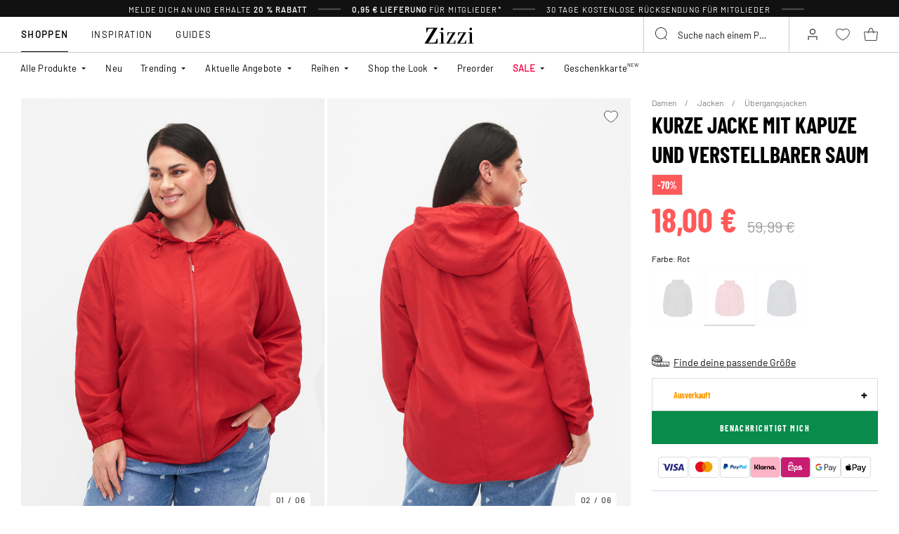

--- FILE ---
content_type: text/html;charset=UTF-8
request_url: https://www.zizzi.at/kurze-jacke-mit-kapuze-und-verstellbarer-saum-rot-M52887C1351.html
body_size: 58833
content:












<!-- Include Page Designer Campaign Banner JavaScript and Styles only once here rather than at component level. -->
<!-- There should only be one Campagin Banner added on a PD page. Multiple Banners is unsupported at the moment. -->


<!DOCTYPE html>
<html lang="de-at" class="page-product-show">
<head>
<!--[if gt IE 9]><!-->



    


    
    <script>
        (function(){function r(n,e,t){function i(o,u){if(!e[o]){if(!n[o]){var f="function"==typeof require&&require;if(!u&&f)return f(o,!0);if(a)return a(o,!0);var c=new Error("Cannot find module '"+o+"'");throw c.code="MODULE_NOT_FOUND",c}var s=e[o]={exports:{}};n[o][0].call(s.exports,function(r){var e=n[o][1][r];return i(e||r)},s,s.exports,r,n,e,t)}return e[o].exports}for(var a="function"==typeof require&&require,o=0;o<t.length;o++)i(t[o]);return i}return r})()({1:[function(r,n,e){"use strict";function t(r,n){return o(r)||a(r,n)||i()}function i(){throw new TypeError("Invalid attempt to destructure non-iterable instance")}function a(r,n){var e=[];var t=true;var i=false;var a=undefined;try{for(var o=r[Symbol.iterator](),u;!(t=(u=o.next()).done);t=true){e.push(u.value);if(n&&e.length===n)break}}catch(r){i=true;a=r}finally{try{if(!t&&o["return"]!=null)o["return"]()}finally{if(i)throw a}}return e}function o(r){if(Array.isArray(r))return r}(function(r,n){var e="3.2";var i=Date.now();if(!Object.entries){Object.entries=function(r){var n=Object.keys(r),e=n.length,t=new Array(e);while(e--){t[e]=[n[e],r[n[e]]]}return t}}function a(){var r="cs_test_cookie=1";var n=document.location.hostname.split(".");for(var e=n.length-1;e>=0;e--){var t=n.slice(e).join(".");document.cookie=r+";domain=."+t+";";if(document.cookie.indexOf(r)>-1){document.cookie=r.split("=")[0]+"=;domain=."+t+";expires=Thu, 01 Jan 1970 00:00:01 GMT;";return t}}return document.location.hostname}function o(r,n){var e=[n];var t=r.substring(0,r.length-n.length);if(t.length>0){var i=t.split(".");i.pop();var a=n;for(var o=i.length-1;o>=0;o--){a=i[o]+"."+a;e.push(a)}}return e}function u(r,n,e,t,i){var a=r+"="+n+";";if(e!==null){a+="expires="+e+";"}if(t!==null){a+="domain="+t+";"}if(i){a+="secure;"}a+="path=/;";document.cookie=a}var f=Date.now();var c=[];var s=document.cookie;if(!s){return}var l=a();var v=o(document.location.hostname,l);s=s.split(/; */);var h={};for(var d=0;d<s.length;d++){h[s[d].substring(0,s[d].indexOf("="))]=s[d].substring(s[d].indexOf("=")+1)}var g="_acs_";var p="_acs__acsr_";var b=[];Object.entries(h).forEach(function(r){var n=t(r,2),e=n[0],i=n[1];if(e.indexOf(g)===0){var a=true;for(var o in v){if(e===g+v[o]){a=false;break}}if(a){b.push(e);return}try{var s=JSON.parse(h[e]);if(s.c){var l=e.substring(g.length);for(var d=0,p=Object.entries(s.c);d<p.length;d++){var m=t(p[d],2),O=m[0],w=m[1];var x=parseInt(w.e,36)*1e3;if(!(O in h)&&x>f){u(O,w.v,new Date(x).toUTCString(),w.r?null:"."+l,w.s?true:false)}}}}catch(r){c.push({n:e,v:h[e],e:r})}}});b.forEach(function(r){var n=h[r];if(r.indexOf(p)===0){if(!(r.substring(p.length)in h)){u(r.substring(p.length),n,null,null,null);return}}if(r.indexOf(g)===0){if(!(r.substring(g.length)in h)){u(r.substring(g.length),n,null,l,null)}}});var m=Date.now();r.acqps={v:e,s:i,e:m,t:m-i,w:c}})(window)},{}]},{},[1]);
    </script>
    


    

    <script>!function(){"use strict";function e(e,t){for(var r=0;r<t.length;r++){var n=t[r];n.enumerable=n.enumerable||!1,n.configurable=!0,"value"in n&&(n.writable=!0),Object.defineProperty(e,n.key,n)}}function t(e,t,r){return t in e?Object.defineProperty(e,t,{value:r,enumerable:!0,configurable:!0,writable:!0}):e[t]=r,e}function r(e,t){return function(e){if(Array.isArray(e))return e}(e)||function(e,t){var r=null==e?null:"undefined"!=typeof Symbol&&e[Symbol.iterator]||e["@@iterator"];if(null!=r){var n,a,o=[],i=!0,s=!1;try{for(r=r.call(e);!(i=(n=r.next()).done)&&(o.push(n.value),!t||o.length!==t);i=!0);}catch(e){s=!0,a=e}finally{try{i||null==r.return||r.return()}finally{if(s)throw a}}return o}}(e,t)||function(e,t){if(e){if("string"==typeof e)return n(e,t);var r=Object.prototype.toString.call(e).slice(8,-1);return"Object"===r&&e.constructor&&(r=e.constructor.name),"Map"===r||"Set"===r?Array.from(e):"Arguments"===r||/^(?:Ui|I)nt(?:8|16|32)(?:Clamped)?Array$/.test(r)?n(e,t):void 0}}(e,t)||function(){throw new TypeError("Invalid attempt to destructure non-iterable instance.\nIn order to be iterable, non-array objects must have a [Symbol.iterator]() method.")}()}function n(e,t){(null==t||t>e.length)&&(t=e.length);for(var r=0,n=new Array(t);r<t;r++)n[r]=e[r];return n}function a(e,t){return function(e,t){return t.get?t.get.call(e):t.value}(e,i(e,t,"get"))}function o(e,t,r){return function(e,t,r){if(t.set)t.set.call(e,r);else{if(!t.writable)throw new TypeError("attempted to set read only private field");t.value=r}}(e,i(e,t,"set"),r),r}function i(e,t,r){if(!t.has(e))throw new TypeError("attempted to "+r+" private field on non-instance");return t.get(e)}function s(e,t,r){if(!t.has(e))throw new TypeError("attempted to get private field on non-instance");return r}function c(e,t){if(t.has(e))throw new TypeError("Cannot initialize the same private elements twice on an object")}function l(e,t,r){c(e,t),t.set(e,r)}function u(e,t){c(e,t),t.add(e)}var p=[" daum[ /]"," deusu/","(?:^| )site","@[a-z]","\\(at\\)[a-z]","\\(github\\.com/","\\[at\\][a-z]","^12345","^<","^[\\w \\.\\-\\(\\)]+(/v?\\d+(\\.\\d+)?(\\.\\d{1,10})?)?$","^[^ ]{50,}$","^active","^ad muncher","^anglesharp/","^anonymous","^avsdevicesdk/","^axios/","^bidtellect/","^biglotron","^castro","^clamav[ /]","^cobweb/","^coccoc","^custom","^ddg[_-]android","^discourse","^dispatch/\\d","^downcast/","^duckduckgo","^facebook","^fdm[ /]\\d","^getright/","^gozilla/","^hatena","^hobbit","^hotzonu","^hwcdn/","^jeode/","^jetty/","^jigsaw","^linkdex","^lwp[-: ]","^metauri","^microsoft bits","^movabletype","^mozilla/\\d\\.\\d \\(compatible;?\\)$","^mozilla/\\d\\.\\d \\w*$","^navermailapp","^netsurf","^offline explorer","^phantom","^php","^postman","^postrank","^python","^read","^reed","^restsharp/","^snapchat","^space bison","^svn","^swcd ","^taringa","^test certificate info","^thumbor/","^tumblr/","^user-agent:mozilla","^valid","^venus/fedoraplanet","^w3c","^webbandit/","^webcopier","^wget","^whatsapp","^xenu link sleuth","^yahoo","^yandex","^zdm/\\d","^zoom marketplace/","^{{.*}}$","adbeat\\.com","appinsights","archive","ask jeeves/teoma","bit\\.ly/","bluecoat drtr","bot","browsex","burpcollaborator","capture","catch","check","chrome-lighthouse","chromeframe","client","cloud","crawl","dareboost","datanyze","dataprovider","dejaclick","dmbrowser","download","evc-batch/","feed","firephp","freesafeip","ghost","gomezagent","google","headlesschrome/","http","httrack","hubspot marketing grader","hydra","ibisbrowser","images","iplabel","ips-agent","java","library","mail\\.ru/","manager","monitor","morningscore/","neustar wpm","news","nutch","offbyone","optimize","pageburst","pagespeed","perl","pingdom","powermarks","preview","proxy","ptst[ /]\\d","reader","rexx;","rigor","rss","scan","scrape","search","serp ?reputation ?management","server","sogou","sparkler/","spider","statuscake","stumbleupon\\.com","supercleaner","synapse","synthetic","taginspector/","torrent","tracemyfile","transcoder","trendsmapresolver","twingly recon","url","virtuoso","wappalyzer","webglance","webkit2png","websitemetadataretriever","whatcms/","wordpress","zgrab"];!function(e){try{new RegExp("(?<! cu)bot").test("dangerbot")}catch(t){return e}[["bot","(?<! cu)bot"],["google","(?<! (?:channel/|google/))google(?!(app|/google| pixel))"],["http","(?<!(?:lib))http"],["java","java(?!;)"],["search","(?<! ya(?:yandex)?)search"]].forEach((function(t){var n=r(t,2),a=n[0],o=n[1],i=e.lastIndexOf(a);~i&&e.splice(i,1,o)}))}(p);var d=new WeakMap,f=new WeakMap,h=new WeakSet,g=new WeakSet;function m(){o(this,f,new RegExp(a(this,d).join("|"),"i"))}function b(e){return a(this,d).indexOf(e.toLowerCase())}var v=new(function(){function n(e){var a=this;return function(e,t){if(!(e instanceof t))throw new TypeError("Cannot call a class as a function")}(this,n),u(this,g),u(this,h),l(this,d,{writable:!0,value:void 0}),l(this,f,{writable:!0,value:void 0}),o(this,d,e||p.slice()),s(this,h,m).call(this),Object.defineProperties((function(e){return a.test(e)}),Object.entries(Object.getOwnPropertyDescriptors(n.prototype)).reduce((function(e,n){var o=r(n,2),i=o[0],s=o[1];return"function"==typeof s.value&&Object.assign(e,t({},i,{value:a[i].bind(a)})),"function"==typeof s.get&&Object.assign(e,t({},i,{get:function(){return a[i]}})),e}),{}))}var i,c;return i=n,(c=[{key:"pattern",get:function(){return new RegExp(a(this,f))}},{key:"test",value:function(e){return Boolean(e)&&a(this,f).test(e)}},{key:"find",value:function(){var e=arguments.length>0&&void 0!==arguments[0]?arguments[0]:"",t=e.match(a(this,f));return t&&t[0]}},{key:"matches",value:function(){var e=arguments.length>0&&void 0!==arguments[0]?arguments[0]:"";return a(this,d).filter((function(t){return new RegExp(t,"i").test(e)}))}},{key:"clear",value:function(){var e=arguments.length>0&&void 0!==arguments[0]?arguments[0]:"";this.exclude(this.matches(e))}},{key:"extend",value:function(){var e=this,t=arguments.length>0&&void 0!==arguments[0]?arguments[0]:[];[].push.apply(a(this,d),t.filter((function(t){return-1===s(e,g,b).call(e,t)})).map((function(e){return e.toLowerCase()}))),s(this,h,m).call(this)}},{key:"exclude",value:function(){for(var e=arguments.length>0&&void 0!==arguments[0]?arguments[0]:[],t=e.length;t--;){var r=s(this,g,b).call(this,e[t]);r>-1&&a(this,d).splice(r,1)}s(this,h,m).call(this)}},{key:"spawn",value:function(e){return new n(e||a(this,d))}}])&&e(i.prototype,c),Object.defineProperty(i,"prototype",{writable:!1}),n}());!function(e,t,r,n){if(!n.sessionStorage.getItem("__sftkCacheBuster"))if(-1!==n.location.search.indexOf("__sftkCacheBuster")||v(navigator.userAgent))n.sessionStorage.setItem("__sftkCacheBuster",!0);else{var a=document.createElement(e),o=document.getElementsByTagName(e)[0];a.id="CookieConsent",a.src="https://policy.app.cookieinformation.com/uc.js",a.defer=1,a.setAttribute("data-culture","DE"),a.setAttribute("data-consent-sharing-iframe-placement","body"),o.parentNode.insertBefore(a,o)}}("script",0,0,window)}();</script>


    




    
        <script type="text/javascript">
            !function(e,r){var t=!1;function n(e){if(!t){t=!0,Grin=e.Grin||(e.Grin=[]);var n=r.createElement("script");n.type="text/javascript",n.async=!0,n.src="https://d38xvr37kwwhcm.cloudfront.net/js/grin-sdk.js";var c=r.getElementsByTagName("script")[0];c.parentNode.insertBefore(n,c)}}["click","scroll","mousemove","touchstart"].forEach(function(r){e.addEventListener(r,n,{once:!0})})}(window,document);
        </script>
    


    


    <script>
        window.interdeal = {
            get sitekey (){ return "24455fab6bf188fcc4f7359b7a4d25a1"},
            get domains(){
                return {
                    "js": "https://cdn.equalweb.com/",
                    "acc": "https://access.equalweb.com/"
                }
            },
            "Position": "left",
            "Menulang": "DE",
            "hideBtn": true                        
        };

        (function(doc, head, body){
            var coreCall             = doc.createElement('script');
            coreCall.src             = interdeal.domains.js + 'core/5.1.13/accessibility.js';
            coreCall.defer           = true;
            coreCall.integrity       = 'sha512-70/AbMe6C9H3r5hjsQleJEY4y5l9ykt4WYSgyZj/WjpY/ord/26LWfva163b9W+GwWkfwbP0iLT+h6KRl+LoXA==';
            coreCall.crossOrigin     = 'anonymous';
            coreCall.setAttribute('data-cfasync', true );
            body? body.appendChild(coreCall) : head.appendChild(coreCall);
        })(document, document.head, document.body);
    </script>



<script defer type="text/javascript" src="/on/demandware.static/Sites-zizzi-Site/-/de_AT/v1768863902071/js/main.js"></script>

    <script defer type="text/javascript" 
        src="/on/demandware.static/Sites-zizzi-Site/-/de_AT/v1768863902071/js/productDetail.js" 
         
    >
    </script>

    <script defer type="text/javascript" 
        src="/on/demandware.static/Sites-zizzi-Site/-/de_AT/v1768863902071/js/storeAvailability.js" 
         
    >
    </script>

    <script defer type="text/javascript" 
        src="/on/demandware.static/Sites-zizzi-Site/-/de_AT/v1768863902071/js/campaignBanner.js" 
         
    >
    </script>


<!--<![endif]-->
<meta charset=UTF-8>

<meta http-equiv="x-ua-compatible" content="ie=edge">

<meta name="viewport" content="width=device-width, initial-scale=1, maximum-scale=1" >

<title>Kurze Jacke mit Kapuze und verstellbarer Saum - Rot - Gr. 40-64 - Zizzi</title>

<meta name="description" content="Kurze Jacke mit Kapuze und verstellbarer Saum in Rot auf Zizzi.at f&uuml;r nur 18 N/A - Gr&ouml;&szlig;e 40-64 - Expresslieferung - Kostenlose R&uuml;cksendung*" />




<link rel="alternate" href="https://www.zizzifashion.com/short-jacket-with-hood-and-adjustable-bottom-red-M52887C1351.html" hreflang="en-bg" />

<link rel="alternate" href="https://www.zizzifashion.com/short-jacket-with-hood-and-adjustable-bottom-red-M52887C1351.html" hreflang="en-hr" />

<link rel="alternate" href="https://www.zizzifashion.com/short-jacket-with-hood-and-adjustable-bottom-red-M52887C1351.html" hreflang="en-cz" />

<link rel="alternate" href="https://www.zizzifashion.com/short-jacket-with-hood-and-adjustable-bottom-red-M52887C1351.html" hreflang="en-ee" />

<link rel="alternate" href="https://www.zizzifashion.com/short-jacket-with-hood-and-adjustable-bottom-red-M52887C1351.html" hreflang="en-gr" />

<link rel="alternate" href="https://www.zizzifashion.com/short-jacket-with-hood-and-adjustable-bottom-red-M52887C1351.html" hreflang="en-hu" />

<link rel="alternate" href="https://www.zizzifashion.com/short-jacket-with-hood-and-adjustable-bottom-red-M52887C1351.html" hreflang="en-it" />

<link rel="alternate" href="https://www.zizzifashion.com/short-jacket-with-hood-and-adjustable-bottom-red-M52887C1351.html" hreflang="en-lu" />

<link rel="alternate" href="https://www.zizzifashion.com/short-jacket-with-hood-and-adjustable-bottom-red-M52887C1351.html" hreflang="en-pt" />

<link rel="alternate" href="https://www.zizzifashion.com/short-jacket-with-hood-and-adjustable-bottom-red-M52887C1351.html" hreflang="en-ro" />

<link rel="alternate" href="https://www.zizzifashion.com/short-jacket-with-hood-and-adjustable-bottom-red-M52887C1351.html" hreflang="en-sk" />

<link rel="alternate" href="https://www.zizzifashion.com/short-jacket-with-hood-and-adjustable-bottom-red-M52887C1351.html" hreflang="en-si" />

<link rel="alternate" href="https://www.zizzifashion.com/short-jacket-with-hood-and-adjustable-bottom-red-M52887C1351.html" hreflang="en-es" />

<link rel="alternate" href="https://www.zizzifashion.fr/veste-courte-avec-capuche-et-bas-reglable-rouge-M52887C1351.html" hreflang="fr-fr" />

<link rel="alternate" href="https://www.zizzi.de/kurze-jacke-mit-kapuze-und-verstellbarer-saum-rot-M52887C1351.html" hreflang="de-de" />

<link rel="alternate" href="https://www.zizzifashion.ie/short-jacket-with-hood-and-adjustable-bottom-red-M52887C1351.html" hreflang="en-ie" />

<link rel="alternate" href="https://www.zizzifashion.ch/kurze-jacke-mit-kapuze-und-verstellbarer-saum-rot-M52887C1351.html" hreflang="de-ch" />

<link rel="alternate" href="https://www.zizzi.se/kort-jacka-med-huva-och-justerbar-faall-rod-M52887C1351.html" hreflang="sv-se" />

<link rel="alternate" href="https://www.zizzi.pl/krotka-kurtka-z-kapturem-i-regulowanym-dolem-czerwony-M52887C1351.html" hreflang="pl-pl" />

<link rel="alternate" href="https://www.zizzi.no/kort-jakke-med-hette-og-justerbar-bunn-roed-M52887C1351.html" hreflang="no-no" />

<link rel="alternate" href="https://www.zizzi.dk/kort-jakke-med-haette-og-justerbar-bund-roed-M52887C1351.html" hreflang="da-dk" />

<link rel="alternate" href="https://www.zizzi.nl/korte-jas-met-capuchon-en-verstelbare-onderkant-rood-M52887C1351.html" hreflang="nl-nl" />

<link rel="alternate" href="https://www.zizzi.at/kurze-jacke-mit-kapuze-und-verstellbarer-saum-rot-M52887C1351.html" hreflang="de-at" />

<link rel="alternate" href="https://www.zizzi.be/korte-jas-met-capuchon-en-verstelbare-onderkant-rood-M52887C1351.html" hreflang="nl-be" />

<link rel="alternate" href="https://www.zizzifashion.ch/fr/veste-courte-avec-capuche-et-bas-reglable-rouge-M52887C1351.html" hreflang="fr-ch" />

<link rel="alternate" href="https://www.zizzi.be/fr/veste-courte-avec-capuche-et-bas-reglable-rouge-M52887C1351.html" hreflang="fr-be" />

<link rel="alternate" href="https://www.zizzi.fi/lyhyt-takki-hupulla-ja-saadettavalla-helmalla-punainen-M52887C1351.html" hreflang="fi-fi" />





	
		
			<meta property="og:title" content="Kurze Jacke mit Kapuze und verstellbarer Saum - Rot - Gr. 40-64 - Zizzi" />
		
	
		
			<meta property="og:description" content="Kurze Jacke mit Kapuze und verstellbarer Saum in Rot auf Zizzi.at f&uuml;r nur 18 N/A - Gr&ouml;&szlig;e 40-64 - Expresslieferung - Kostenlose R&uuml;cksendung*" />
		
	
		
			<meta property="og:type" content="website" />
		
	
		
			<meta property="og:url" content="https://www.zizzi.at/kurze-jacke-mit-kapuze-und-verstellbarer-saum-rot-M52887C1351.html" />
		
	
		
			<meta property="og:image" content="https://www.zizzi.at/dw/image/v2/BGBM_PRD/on/demandware.static/-/Sites-ballgroup-master-catalog/default/dwd08186f9/images/Packshot/M52887C-1351_Front.jpg?sw=705&amp;sh=967&amp;sm=fit" />
		
	
		
			<meta property="og:image:width" content="705" />
		
	
		
			<meta property="og:image:height" content="967" />
		
	
		
			<meta property="og:locale" content="de_AT" />
		
	
		
			<meta property="og:site_name" content="Zizzi" />
		
	








<link rel="apple-touch-icon" href="/on/demandware.static/Sites-zizzi-Site/-/default/dw82a5beb6/images/favicons/apple-touch-icon.png" sizes="180x180" />
<link rel="icon" type="image/png" href="/on/demandware.static/Sites-zizzi-Site/-/default/dwd04d3500/images/favicons/favicon-16x16.png" sizes="16x16" />
<link rel="icon" type="image/png" href="/on/demandware.static/Sites-zizzi-Site/-/default/dwb5df10a7/images/favicons/favicon-32x32.png" sizes="32x32" />

<link rel="stylesheet" href="/on/demandware.static/Sites-zizzi-Site/-/de_AT/v1768863902071/css/global.css" />
<link rel="preload" href="/on/demandware.static/Sites-zizzi-Site/-/de_AT/v1768863902071/css/fonts.css" as="style" onload="this.rel='stylesheet'" />
<noscript>
    <link rel="stylesheet" href="/on/demandware.static/Sites-zizzi-Site/-/de_AT/v1768863902071/css/fonts.css"/>
    <link rel="stylesheet" href="/on/demandware.static/Sites-zizzi-Site/-/de_AT/v1768863902071/css/global.css"/>
</noscript>


    <link rel="stylesheet" href="/on/demandware.static/Sites-zizzi-Site/-/de_AT/v1768863902071/css/product/detail.css"  />

    <link rel="stylesheet" href="/on/demandware.static/Sites-zizzi-Site/-/de_AT/v1768863902071/css/experience/components/commerceAssets/campaignBanner.css"  />

    <link rel="stylesheet" href="/on/demandware.static/Sites-zizzi-Site/-/de_AT/v1768863902071/css/pageDesigner.css"  />


    <link rel="stylesheet" href="/on/demandware.static/Sites-zizzi-Site/-/de_AT/v1768863902071/css/storeLocator.css" 
    media="print" onload="this.media='all'" />











    
    <script>
        var _conv_page_type = 'productshow';
    </script>

    

    
        <script>
            var _conv_product_sku = 'M52887C1351';
            var _conv_product_name = 'Kurze Jacke mit Kapuze und verstellbarer Saum';
        </script>
    

    
    


    <script type="text/javascript" src="//cdn-4.convertexperiments.com/js/10043205-10045204.js"></script>

<script>
    const urlParams = new URLSearchParams( window.location.search);
    if (urlParams.get("userid")) {
        localStorage.setItem('raptorUserId', urlParams.get("userid"));
    }
</script>






<script>
window.languageCode = 'de_AT'
window.raptor||(window.raptor={serverSideCookies: ["rsa"],q:[{event:"trackevent",params: Object.assign({"p7": localStorage.getItem("raptorUserId") || window.userId, "p26": window.languageCode},{p1:"pageview", p28: window.location.href })}],push:function(event,params,options){this.q.push({event:event,params:params,options:options})},customerId: "6121"});
</script>




    <script>
        var trackingData = JSON.parse(decodeURIComponent(window.atob('[base64]'))) || [];
        trackingData.forEach(event => {
            if (event.p1 === "setUser") {
                window.raptor.push("setRuid", event.ruid);
            } else {
                window.raptor.push("trackevent", Object.assign({
                    "p7": localStorage.getItem("raptorUserId") || window.userId,
                    "p26": window.languageCode
                }, event));
            }
        });
    </script>



<script defer src="/on/demandware.static/Sites-zizzi-Site/-/de_AT/v1768863902071/js/raptor.js"></script>

<script>
    window.pageAction = 'productshow';
    window.currencyCode = 'EUR';
    window.dataLayer = window.dataLayer || [];
    window.dataLayerPageType = 'product';
    function gtag() {
        dataLayer.push(arguments);
    }

    gtag('consent', 'default', { ad_storage: 'denied', analytics_storage: 'denied', wait_for_update: 500 });
    gtag('set', 'ads_data_redaction', true);
    gtag('set', 'url_passthrough', false);

    dataLayer.push({"pageType":"product","categoryName":"Kurze Jacke mit Kapuze und verstellbarer Saum","contentGrouping":"Kurze Jacke mit Kapuze und verstellbarer Saum","storefront_language":"de-at"});

    function updateGoogleConsent(adStorage, analyticsStorage) {
        gtag('consent', 'update', { ad_storage: adStorage ? "granted" : "denied", analytics_storage: analyticsStorage ? "granted" : "denied"});
    }

</script>


<script>
    window.dataLayer = window.dataLayer || [];
    dataLayer.push({"uid":"","sid":"qyRPxX4W5x0orwq9aaqORc-R_Qj7yJS8HPo=","deviceType":"desktop","customerGroup":"DesktopDevice,EverymarkedbutNL,EverymarkedbutNL-BE-SE,Everyone,Everyone_without_influencer,German(Austria),Klarna-markets,MobileAndDesktopDevice,NotClubZizzi,NotClubZizziNewMarkets,NotClubZizzi_NOT_DE,NotClubZizzi_Not_DK,NotClubZizzi_Not_NO,Pluslet,SUB-TEST-ON-CONTROL,Unregistered,fitGuaranteeFalse","abTestSeg":""});
</script>


<!-- Google Tag Manager -->
<script>(function(w,d,s,l,i,k){w[l]=w[l]||[];w[l].push({'gtm.start':
new Date().getTime(),event:'gtm.js'});var f=d.getElementsByTagName(s)[0],
j=d.createElement(s),dl=l!='dataLayer'?'&l='+l:'';j.async=true;j.src=
k+'?id='+i+dl;j.addEventListener('load',function(){var _ge = new CustomEvent('gtm_loaded', { bubbles: true });d.dispatchEvent(_ge);
});f.parentNode.insertBefore(j,f);
})(window,document,'script','dataLayer','GTM-NCB64XD', 'https://www.googletagmanager.com/gtm.js');</script>
<!-- End Google Tag Manager -->


<script defer src="/on/demandware.static/Sites-zizzi-Site/-/de_AT/v1768863902071/js/tagmanager.js"></script>



<link rel="stylesheet" href="/on/demandware.static/Sites-zizzi-Site/-/de_AT/v1768863902071/css/skin/skin.css" />






    <!-- SPEED KIT JS --> <script src="https://zizzi.app.baqend.com/v1/speedkit/install.js" async crossorigin="anonymous"></script>


<link rel="canonical" href="https://www.zizzi.at/kurze-jacke-mit-kapuze-und-verstellbarer-saum-rot-M52887C1351.html"/>

<script type="text/javascript">//<!--
/* <![CDATA[ (head-active_data.js) */
var dw = (window.dw || {});
dw.ac = {
    _analytics: null,
    _events: [],
    _category: "",
    _searchData: "",
    _anact: "",
    _anact_nohit_tag: "",
    _analytics_enabled: "true",
    _timeZone: "Europe/Copenhagen",
    _capture: function(configs) {
        if (Object.prototype.toString.call(configs) === "[object Array]") {
            configs.forEach(captureObject);
            return;
        }
        dw.ac._events.push(configs);
    },
	capture: function() { 
		dw.ac._capture(arguments);
		// send to CQ as well:
		if (window.CQuotient) {
			window.CQuotient.trackEventsFromAC(arguments);
		}
	},
    EV_PRD_SEARCHHIT: "searchhit",
    EV_PRD_DETAIL: "detail",
    EV_PRD_RECOMMENDATION: "recommendation",
    EV_PRD_SETPRODUCT: "setproduct",
    applyContext: function(context) {
        if (typeof context === "object" && context.hasOwnProperty("category")) {
        	dw.ac._category = context.category;
        }
        if (typeof context === "object" && context.hasOwnProperty("searchData")) {
        	dw.ac._searchData = context.searchData;
        }
    },
    setDWAnalytics: function(analytics) {
        dw.ac._analytics = analytics;
    },
    eventsIsEmpty: function() {
        return 0 == dw.ac._events.length;
    }
};
/* ]]> */
// -->
</script>
<script type="text/javascript">//<!--
/* <![CDATA[ (head-cquotient.js) */
var CQuotient = window.CQuotient = {};
CQuotient.clientId = 'bgbm-zizzi';
CQuotient.realm = 'BGBM';
CQuotient.siteId = 'zizzi';
CQuotient.instanceType = 'prd';
CQuotient.locale = 'de_AT';
CQuotient.fbPixelId = '__UNKNOWN__';
CQuotient.activities = [];
CQuotient.cqcid='';
CQuotient.cquid='';
CQuotient.cqeid='';
CQuotient.cqlid='';
CQuotient.apiHost='api.cquotient.com';
/* Turn this on to test against Staging Einstein */
/* CQuotient.useTest= true; */
CQuotient.useTest = ('true' === 'false');
CQuotient.initFromCookies = function () {
	var ca = document.cookie.split(';');
	for(var i=0;i < ca.length;i++) {
	  var c = ca[i];
	  while (c.charAt(0)==' ') c = c.substring(1,c.length);
	  if (c.indexOf('cqcid=') == 0) {
		CQuotient.cqcid=c.substring('cqcid='.length,c.length);
	  } else if (c.indexOf('cquid=') == 0) {
		  var value = c.substring('cquid='.length,c.length);
		  if (value) {
		  	var split_value = value.split("|", 3);
		  	if (split_value.length > 0) {
			  CQuotient.cquid=split_value[0];
		  	}
		  	if (split_value.length > 1) {
			  CQuotient.cqeid=split_value[1];
		  	}
		  	if (split_value.length > 2) {
			  CQuotient.cqlid=split_value[2];
		  	}
		  }
	  }
	}
}
CQuotient.getCQCookieId = function () {
	if(window.CQuotient.cqcid == '')
		window.CQuotient.initFromCookies();
	return window.CQuotient.cqcid;
};
CQuotient.getCQUserId = function () {
	if(window.CQuotient.cquid == '')
		window.CQuotient.initFromCookies();
	return window.CQuotient.cquid;
};
CQuotient.getCQHashedEmail = function () {
	if(window.CQuotient.cqeid == '')
		window.CQuotient.initFromCookies();
	return window.CQuotient.cqeid;
};
CQuotient.getCQHashedLogin = function () {
	if(window.CQuotient.cqlid == '')
		window.CQuotient.initFromCookies();
	return window.CQuotient.cqlid;
};
CQuotient.trackEventsFromAC = function (/* Object or Array */ events) {
try {
	if (Object.prototype.toString.call(events) === "[object Array]") {
		events.forEach(_trackASingleCQEvent);
	} else {
		CQuotient._trackASingleCQEvent(events);
	}
} catch(err) {}
};
CQuotient._trackASingleCQEvent = function ( /* Object */ event) {
	if (event && event.id) {
		if (event.type === dw.ac.EV_PRD_DETAIL) {
			CQuotient.trackViewProduct( {id:'', alt_id: event.id, type: 'raw_sku'} );
		} // not handling the other dw.ac.* events currently
	}
};
CQuotient.trackViewProduct = function(/* Object */ cqParamData){
	var cq_params = {};
	cq_params.cookieId = CQuotient.getCQCookieId();
	cq_params.userId = CQuotient.getCQUserId();
	cq_params.emailId = CQuotient.getCQHashedEmail();
	cq_params.loginId = CQuotient.getCQHashedLogin();
	cq_params.product = cqParamData.product;
	cq_params.realm = cqParamData.realm;
	cq_params.siteId = cqParamData.siteId;
	cq_params.instanceType = cqParamData.instanceType;
	cq_params.locale = CQuotient.locale;
	
	if(CQuotient.sendActivity) {
		CQuotient.sendActivity(CQuotient.clientId, 'viewProduct', cq_params);
	} else {
		CQuotient.activities.push({activityType: 'viewProduct', parameters: cq_params});
	}
};
/* ]]> */
// -->
</script>


    
    <script type="application/ld+json">
        {"@context":"http://schema.org","@type":"BreadcrumbList","itemListElement":[{"@type":"ListItem","name":"Damen","position":0,"item":"https://www.zizzi.at/damen/"},{"@type":"ListItem","name":"Jacken","position":1,"item":"https://www.zizzi.at/damen/jacken/"},{"@type":"ListItem","name":"Übergangsjacken","position":2,"item":"https://www.zizzi.at/damen/jacken/ubergangsjacken/"}]}
    </script>



   <script type="application/ld+json">
        {"@context":"http://schema.org/","@type":"Product","name":"Kurze Jacke mit Kapuze und verstellbarer Saum","category":"Übergangsjacken","description":"Jacke von Zizzi.\n\nKurze, sportliche Frühlingsjacke aus einem angenehm leichten Material. Die Jacke wird mit einem Reißverschluss an der Vorderseite geschlossen, hat eine Kapuze mit verstellbarem Kordelzug und Taschen an der Seite. Die Jacke hat einen verstellbaren Kordelzug am Saum, so dass du ganz einfach die gewünschte Passform einstellen kannst.\n","mpn":"M52887C1351","sku":"M52887C1351","gtin13":"","productid":"M52887C1351","url":"https://www.zizzi.at/kurze-jacke-mit-kapuze-und-verstellbarer-saum-rot-M52887C1351.html","color":"Rot","pattern":"","size":{"@type":"SizeSpecification","sizeSystem":"https://schema.org/WearableSizeSystemEurope","sizeGroup":["https://schema.org/WearableSizeGroupPlus","https://schema.org/WearableSizeGroupBig"]},"material":"100% Polyester","brand":{"@type":"Brand","name":"ZIZZI"},"image":["https://www.zizzi.at/dw/image/v2/BGBM_PRD/on/demandware.static/-/Sites-ballgroup-master-catalog/default/dw624a5d31/images/Model/M52887C-1351_ModelFront.jpg?sw=820&sh=1129&sm=fit","https://www.zizzi.at/dw/image/v2/BGBM_PRD/on/demandware.static/-/Sites-ballgroup-master-catalog/default/dw70a94db9/images/Model/M52887C-1351_ModelBack.jpg?sw=820&sh=1129&sm=fit","https://www.zizzi.at/dw/image/v2/BGBM_PRD/on/demandware.static/-/Sites-ballgroup-master-catalog/default/dw180923a7/images/Model/M52887C-1351_ModelFullBody.jpg?sw=820&sh=1129&sm=fit"],"audience":{"@type":"PeopleAudience","suggestedGender":"Female"},"offers":{"url":"https://www.zizzi.at/kurze-jacke-mit-kapuze-und-verstellbarer-saum-rot-M52887C1351.html","@type":"Offer","priceCurrency":"EUR","price":"18.00","itemCondition":"https://schema.org/NewCondition","availability":"http://schema.org/SoldOut","hasMerchantReturnPolicy":{"@type":"MerchantReturnPolicy","applicableCountry":"AT","returnPolicyCategory":"https://schema.org/MerchantReturnFiniteReturnWindow","merchantReturnDays":30,"returnMethod":"https://schema.org/ReturnByMail","returnPolicyCountry":"AT","returnFees":"https://schema.org/FreeReturn","returnShippingFeesAmount":{"@type":"MonetaryAmount","value":0,"currency":"EUR"}},"shippingDetails":{"@type":"OfferShippingDetails","shippingRate":{"@type":"MonetaryAmount","value":4.95,"currency":"EUR"},"shippingDestination":{"@type":"DefinedRegion","addressCountry":"AT"},"deliveryTime":{"@type":"ShippingDeliveryTime","businessDays":{"@type":"OpeningHoursSpecification","dayOfWeek":["https://schema.org/Monday","https://schema.org/Tuesday","https://schema.org/Wednesday","https://schema.org/Thursday","https://schema.org/Friday"]},"cutoffTime":"15:00:00+0100","handlingTime":{"@type":"QuantitativeValue","minValue":0,"maxValue":1,"unitCode":"d"},"transitTime":{"@type":"QuantitativeValue","minValue":4,"maxValue":5,"unitCode":"d"}}}}}
    </script>






<!-- Include Page Designer html head region. Usefull for adding scripts in to the head tag -->

</head>
<body>
<!-- Google Tag Manager (noscript) -->
<noscript><iframe src="https://www.googletagmanager.com/ns.html?id=GTM-NCB64XD"
height="0" width="0" style="display:none;visibility:hidden"></iframe></noscript>
<!-- End Google Tag Manager (noscript) -->

<div class="page" data-action="Product-Show" data-querystring="pid=M52887C1351" >












<header class="header">
    <div class="header-banner">
        <div class="d-flex justify-content-between">
            <div class="col content">
                
	 


	
<div class="html-slot-container">
    
        
            <ul class="promo-list">
	<li>Melde dich an und erhalte <strong>20 % Rabatt</strong></li>
	<li class="js-show-delivery-info" data-modal-title="Levering" data-url="https://www.zizzi.at/on/demandware.store/Sites-zizzi-Site/at_AT/Page-GetAjaxPDPage?cid=shipping-info-panel"><strong>0,95 &euro; Lieferung</strong> f&uuml;r Mitglieder*</li>
	<li><span style="font-size:11px;"><strong>30 Tage Kostenlose</strong> R&uuml;cksendung für Mitglieder</span></li>
</ul>
<style type="text/css">.js-show-delivery-info {
    cursor: pointer;
}
</style>
        
    
</div>
 
	
            </div>
        </div>
    </div>

    <div class="notifications-banner">
        
	 


	



 
	
    </div>

    <div class="header__bottom js-header-bottom-sticky">
        <div class="header__nav collapsible-md">
            <button
                class="header__nav-toggler title js-nav-toggler"
                type="button"
                aria-controls="navbar"
                aria-expanded="false"
                aria-label="Toggle navigation"
            >
                <span class="visually-hidden">Menu</span>
            </button>

            








<nav id="nav" class="nav js-nav">
    <span class="nav__close-wrapper js-nav-close-wrapper">
        <button class="nav__close js-nav-close">
            






<span class="svg-wrapper " style="width:15px; height:15px;">
<svg viewbox="0 0 413.348 413.348" xmlns="http://www.w3.org/2000/svg"><path d="m413.348 24.354-24.354-24.354-182.32 182.32-182.32-182.32-24.354 24.354 182.32 182.32-182.32 182.32 24.354 24.354 182.32-182.32 182.32 182.32 24.354-24.354-182.32-182.32z"/></svg>
</span>

        </button>
    </span>
    <div class="nav-container">
        
        

        
            
            
            
            <div class="new-nav-mobile-section  visible-to-mobile-only ">
                <!-- To display category name -->
                
                <div class="nav__flyout-section-title heading-text ">
                    Im Trend 
                </div>
                
                

                <!-- To display subcategories in accordion or till limitToShow -->
                
                <div class="items " >
                    <ul class="nav__list-third">
                        
                            
                            
                                
                                    <li class=" showSubCategory">
                                        <a class="nav__item-third" href="https://www.zizzi.at/neu/"  >
                                            
                                                <div class="icon">
                                                    <span class="svg-wrapper" style="width:27px; height:27px;">
                                                        <img src="[data-uri] 1w" data-src="https://www.zizzi.at/on/demandware.static/-/Sites-ballgroup-storefront-catalog/default/dw92286795/new-navigation/kategorier__nyheder.svg" width="27" height="27" alt="menu icon"/>
                                                    </span>
                                                </div>
                                            
                                            <div class="nav__link-third">
                                                Neuheiten 
                                            </div>
                                        </a>
                                    </li>
                                
                            
                        
                            
                            
                                
                                    <li class=" showSubCategory">
                                        <a class="nav__item-third" href="https://www.zizzi.at/shop-the-look/"  >
                                            
                                                <div class="icon">
                                                    <span class="svg-wrapper" style="width:27px; height:27px;">
                                                        <img src="[data-uri] 1w" data-src="https://www.zizzi.at/on/demandware.static/-/Sites-ballgroup-storefront-catalog/default/dw66e7f985/new-navigation/newicons/kategorier__shop_the_look.svg" width="27" height="27" alt="menu icon"/>
                                                    </span>
                                                </div>
                                            
                                            <div class="nav__link-third">
                                                Shop the look 
                                            </div>
                                        </a>
                                    </li>
                                
                            
                        
                            
                            
                                
                                    <li class=" showSubCategory">
                                        <a class="nav__item-third" href="https://www.zizzi.at/sale/"  >
                                            
                                                <div class="icon">
                                                    <span class="svg-wrapper" style="width:27px; height:27px;">
                                                        <img src="[data-uri] 1w" data-src="https://www.zizzi.at/on/demandware.static/-/Sites-ballgroup-storefront-catalog/default/dweecc818d/new-navigation/kategorier__udsalg.svg" width="27" height="27" alt="menu icon"/>
                                                    </span>
                                                </div>
                                            
                                            <div class="nav__link-third">
                                                Sale 
                                            </div>
                                        </a>
                                    </li>
                                
                            
                        
                            
                            
                                
                            
                        
                            
                            
                                
                            
                        
                            
                            
                                
                            
                        
                            
                            
                                
                            
                        
                            
                            
                                
                            
                        
                    </ul>
                

                    <!-- To display subcategories after clicking see-more -->
                    <ul  id="collapsibleOffersList-Trending-link-menulink"  class="nav__list-third collapse">
                        
                            
                        
                            
                        
                            
                        
                            
                                <li class="">
                                    <a class="nav__item-third" href="https://www.zizzi.at/trends/neue-saisonale-artikel/"  >
                                        
                                            <div class="icon">
                                                <span class="svg-wrapper" style="width:27px; height:27px;">
                                                    <img src="[data-uri] 1w" data-src="https://www.zizzi.at/on/demandware.static/-/Sites-ballgroup-storefront-catalog/default/dw37c8e7ec/new-navigation/kategorier__alle varer.svg" width="27" height="27" alt="menu icon"/>
                                                </span>
                                            </div>
                                        
                                        <div class="nav__link-third">
                                            Neue saisonale Artikel 
                                        </div>
                                    </a>
                                </li>
                            
                        
                            
                                <li class="">
                                    <a class="nav__item-third" href="https://www.zizzi.at/saison/jacken-strickwaren-der-saison/"  >
                                        
                                            <div class="icon">
                                                <span class="svg-wrapper" style="width:27px; height:27px;">
                                                    <img src="[data-uri] 1w" data-src="https://www.zizzi.at/on/demandware.static/-/Sites-ballgroup-storefront-catalog/default/dwabbc67ca/new-navigation/kategorier__strik.svg" width="27" height="27" alt="menu icon"/>
                                                </span>
                                            </div>
                                        
                                        <div class="nav__link-third">
                                            Winterbereit: Jacken &amp; Strickware 
                                        </div>
                                    </a>
                                </li>
                            
                        
                            
                                <li class="">
                                    <a class="nav__item-third" href="https://www.zizzi.at/trends/in-denim-gekleidet/"  >
                                        
                                            <div class="icon">
                                                <span class="svg-wrapper" style="width:27px; height:27px;">
                                                    <img src="[data-uri] 1w" data-src="https://www.zizzi.at/on/demandware.static/-/Sites-ballgroup-storefront-catalog/default/dw31a877ab/new-navigation/kategorier__jeans.svg" width="27" height="27" alt="menu icon"/>
                                                </span>
                                            </div>
                                        
                                        <div class="nav__link-third">
                                            In Denim gekleidet 
                                        </div>
                                    </a>
                                </li>
                            
                        
                            
                                <li class="">
                                    <a class="nav__item-third" href="https://www.zizzi.at/trends/hell-leicht/"  >
                                        
                                            <div class="icon">
                                                <span class="svg-wrapper" style="width:27px; height:27px;">
                                                    <img src="[data-uri] 1w" data-src="https://www.zizzi.at/on/demandware.static/-/Sites-ballgroup-storefront-catalog/default/dw92286795/new-navigation/kategorier__nyheder.svg" width="27" height="27" alt="menu icon"/>
                                                </span>
                                            </div>
                                        
                                        <div class="nav__link-third">
                                            Braunt&ouml;ne 
                                        </div>
                                    </a>
                                </li>
                            
                        
                            
                                <li class="">
                                    <a class="nav__item-third" href="https://www.zizzi.at/trends/kleidung-mit-punkten/"  >
                                        
                                            <div class="icon">
                                                <span class="svg-wrapper" style="width:27px; height:27px;">
                                                    <img src="[data-uri] 1w" data-src="https://www.zizzi.at/on/demandware.static/-/Sites-ballgroup-storefront-catalog/default/dw27fe76fe/new-navigation/kategorier__dots.svg" width="27" height="27" alt="menu icon"/>
                                                </span>
                                            </div>
                                        
                                        <div class="nav__link-third">
                                            Kleidung mit Punkten 
                                        </div>
                                    </a>
                                </li>
                            
                        
                    </ul>

                    <!-- To display showmore link -->
                    
                        <ul class="nav__list-third">
                            <li class="seemore">
                                
                                <div class="nav__item-third collapsed see-more-less-text" data-toggle="collapse" aria-expanded="false" data-target="#collapsibleOffersList-Trending-link-menulink">
                                    <span class="collapsed">
                                        Mehr sehen
                                    </span>
                                    <span class="expanded">
                                        Weniger sehen
                                    </span>
                                </div>
                            </li>
                        </ul>
                    
                </div>
            </div>
            
        
            
            
            
            <div class="new-nav-mobile-section   ">
                <!-- To display category name -->
                
                <div class="nav__flyout-section-title heading-text ">
                    Alle Produkte  <span class="product-count">3200+</span> 
                </div>
                
                

                <!-- To display subcategories in accordion or till limitToShow -->
                
                <div class="items " >
                    <ul class="nav__list-third">
                        
                            
                            
                                
                                    <li class=" showSubCategory">
                                        <a class="nav__item-third" href="https://www.zizzi.at/damen/"  >
                                            
                                                <div class="icon">
                                                    <span class="svg-wrapper" style="width:27px; height:27px;">
                                                        <img src="[data-uri] 1w" data-src="https://www.zizzi.at/on/demandware.static/-/Sites-ballgroup-storefront-catalog/default/dwecc487f3/new-navigation/newicons/kategorier__alle_varer.svg" width="27" height="27" alt="menu icon"/>
                                                    </span>
                                                </div>
                                            
                                            <div class="nav__link-third">
                                                Alle Produkte 
                                            </div>
                                        </a>
                                    </li>
                                
                            
                        
                            
                            
                                
                                    <li class=" showSubCategory">
                                        <a class="nav__item-third" href="https://www.zizzi.at/bestseller/"  >
                                            
                                                <div class="icon">
                                                    <span class="svg-wrapper" style="width:27px; height:27px;">
                                                        <img src="[data-uri] 1w" data-src="https://www.zizzi.at/on/demandware.static/-/Sites-ballgroup-storefront-catalog/default/dwff3ad717/new-navigation/kategorier__inspiration.svg" width="27" height="27" alt="menu icon"/>
                                                    </span>
                                                </div>
                                            
                                            <div class="nav__link-third">
                                                Bestseller 
                                            </div>
                                        </a>
                                    </li>
                                
                            
                        
                            
                            
                                
                                    <li class=" showSubCategory">
                                        <a class="nav__item-third" href="/damen/kleider/"  >
                                            
                                                <div class="icon">
                                                    <span class="svg-wrapper" style="width:27px; height:27px;">
                                                        <img src="[data-uri] 1w" data-src="https://www.zizzi.at/on/demandware.static/-/Sites-ballgroup-storefront-catalog/default/dwa065e7a9/new-navigation/kategorier__kjoler.svg" width="27" height="27" alt="menu icon"/>
                                                    </span>
                                                </div>
                                            
                                            <div class="nav__link-third">
                                                Kleider 
                                            </div>
                                        </a>
                                    </li>
                                
                            
                        
                            
                            
                                
                            
                        
                            
                            
                                
                            
                        
                            
                            
                                
                            
                        
                            
                            
                                
                            
                        
                            
                            
                                
                            
                        
                            
                            
                                
                            
                        
                            
                            
                                
                            
                        
                            
                            
                                
                            
                        
                            
                            
                                
                            
                        
                            
                            
                                
                            
                        
                            
                            
                                
                            
                        
                            
                            
                                
                            
                        
                            
                            
                                
                            
                        
                            
                            
                                
                            
                        
                            
                            
                                
                            
                        
                            
                            
                                
                            
                        
                            
                            
                                
                            
                        
                            
                            
                                
                            
                        
                    </ul>
                

                    <!-- To display subcategories after clicking see-more -->
                    <ul  id="collapsibleOffersList-women"  class="nav__list-third collapse">
                        
                            
                        
                            
                        
                            
                        
                            
                                <li class="">
                                    <a class="nav__item-third" href="/damen/t-shirts-tops/"  >
                                        
                                            <div class="icon">
                                                <span class="svg-wrapper" style="width:27px; height:27px;">
                                                    <img src="[data-uri] 1w" data-src="https://www.zizzi.at/on/demandware.static/-/Sites-ballgroup-storefront-catalog/default/dwbb91f4ca/new-navigation/kategorier__t-shirts.svg" width="27" height="27" alt="menu icon"/>
                                                </span>
                                            </div>
                                        
                                        <div class="nav__link-third">
                                            T-Shirts &amp; Tops 
                                        </div>
                                    </a>
                                </li>
                            
                        
                            
                                <li class="">
                                    <a class="nav__item-third" href="/damen/blusen/"  >
                                        
                                            <div class="icon">
                                                <span class="svg-wrapper" style="width:27px; height:27px;">
                                                    <img src="[data-uri] 1w" data-src="https://www.zizzi.at/on/demandware.static/-/Sites-ballgroup-storefront-catalog/default/dw06f557c4/new-navigation/kategorier__bluser.svg" width="27" height="27" alt="menu icon"/>
                                                </span>
                                            </div>
                                        
                                        <div class="nav__link-third">
                                            Blusen 
                                        </div>
                                    </a>
                                </li>
                            
                        
                            
                                <li class="">
                                    <a class="nav__item-third" href="/damen/cardigans-strick/"  >
                                        
                                            <div class="icon">
                                                <span class="svg-wrapper" style="width:27px; height:27px;">
                                                    <img src="[data-uri] 1w" data-src="https://www.zizzi.at/on/demandware.static/-/Sites-ballgroup-storefront-catalog/default/dwabbc67ca/new-navigation/kategorier__strik.svg" width="27" height="27" alt="menu icon"/>
                                                </span>
                                            </div>
                                        
                                        <div class="nav__link-third">
                                            Cardigans &amp; Strick 
                                        </div>
                                    </a>
                                </li>
                            
                        
                            
                                <li class="">
                                    <a class="nav__item-third" href="/damen/jacken/"  >
                                        
                                            <div class="icon">
                                                <span class="svg-wrapper" style="width:27px; height:27px;">
                                                    <img src="[data-uri] 1w" data-src="https://www.zizzi.at/on/demandware.static/-/Sites-ballgroup-storefront-catalog/default/dw6ebc5298/new-navigation/kategorier__jakker.svg" width="27" height="27" alt="menu icon"/>
                                                </span>
                                            </div>
                                        
                                        <div class="nav__link-third">
                                            Jacken 
                                        </div>
                                    </a>
                                </li>
                            
                        
                            
                                <li class="">
                                    <a class="nav__item-third" href="https://www.zizzi.at/damen/jacken/blazer/"  >
                                        
                                            <div class="icon">
                                                <span class="svg-wrapper" style="width:27px; height:27px;">
                                                    <img src="[data-uri] 1w" data-src="https://www.zizzi.at/on/demandware.static/-/Sites-ballgroup-storefront-catalog/default/dwbb60665a/new-navigation/kategorier__blazer.svg" width="27" height="27" alt="menu icon"/>
                                                </span>
                                            </div>
                                        
                                        <div class="nav__link-third">
                                            Blazers 
                                        </div>
                                    </a>
                                </li>
                            
                        
                            
                                <li class="">
                                    <a class="nav__item-third" href="/damen/hosen-leggings/"  >
                                        
                                            <div class="icon">
                                                <span class="svg-wrapper" style="width:27px; height:27px;">
                                                    <img src="[data-uri] 1w" data-src="https://www.zizzi.at/on/demandware.static/-/Sites-ballgroup-storefront-catalog/default/dw07a02712/new-navigation/kategorier__bukser.svg" width="27" height="27" alt="menu icon"/>
                                                </span>
                                            </div>
                                        
                                        <div class="nav__link-third">
                                            Hosen &amp; Leggings 
                                        </div>
                                    </a>
                                </li>
                            
                        
                            
                                <li class="">
                                    <a class="nav__item-third" href="/damen/jeans/"  >
                                        
                                            <div class="icon">
                                                <span class="svg-wrapper" style="width:27px; height:27px;">
                                                    <img src="[data-uri] 1w" data-src="https://www.zizzi.at/on/demandware.static/-/Sites-ballgroup-storefront-catalog/default/dw31a877ab/new-navigation/kategorier__jeans.svg" width="27" height="27" alt="menu icon"/>
                                                </span>
                                            </div>
                                        
                                        <div class="nav__link-third">
                                            Jeans 
                                        </div>
                                    </a>
                                </li>
                            
                        
                            
                                <li class="">
                                    <a class="nav__item-third" href="/damen/shorts/"  >
                                        
                                            <div class="icon">
                                                <span class="svg-wrapper" style="width:27px; height:27px;">
                                                    <img src="[data-uri] 1w" data-src="https://www.zizzi.at/on/demandware.static/-/Sites-ballgroup-storefront-catalog/default/dw0fa24fe1/new-navigation/kategorier__shorts.svg" width="27" height="27" alt="menu icon"/>
                                                </span>
                                            </div>
                                        
                                        <div class="nav__link-third">
                                            Shorts 
                                        </div>
                                    </a>
                                </li>
                            
                        
                            
                                <li class="">
                                    <a class="nav__item-third" href="/damen/rocke/"  >
                                        
                                            <div class="icon">
                                                <span class="svg-wrapper" style="width:27px; height:27px;">
                                                    <img src="[data-uri] 1w" data-src="https://www.zizzi.at/on/demandware.static/-/Sites-ballgroup-storefront-catalog/default/dw747d6140/new-navigation/kategorier__nederdel.svg" width="27" height="27" alt="menu icon"/>
                                                </span>
                                            </div>
                                        
                                        <div class="nav__link-third">
                                            R&ouml;cke 
                                        </div>
                                    </a>
                                </li>
                            
                        
                            
                                <li class="">
                                    <a class="nav__item-third" href="/damen/sweats/"  >
                                        
                                            <div class="icon">
                                                <span class="svg-wrapper" style="width:27px; height:27px;">
                                                    <img src="[data-uri] 1w" data-src="https://www.zizzi.at/on/demandware.static/-/Sites-ballgroup-storefront-catalog/default/dw0f42d274/new-navigation/kategorier__sweats.svg" width="27" height="27" alt="menu icon"/>
                                                </span>
                                            </div>
                                        
                                        <div class="nav__link-third">
                                            Sweats 
                                        </div>
                                    </a>
                                </li>
                            
                        
                            
                                <li class="">
                                    <a class="nav__item-third" href="/damen/nachtwasche/"  >
                                        
                                            <div class="icon">
                                                <span class="svg-wrapper" style="width:27px; height:27px;">
                                                    <img src="[data-uri] 1w" data-src="https://www.zizzi.at/on/demandware.static/-/Sites-ballgroup-storefront-catalog/default/dw65ff5d98/new-navigation/kategorier__natt&oslash;j.svg" width="27" height="27" alt="menu icon"/>
                                                </span>
                                            </div>
                                        
                                        <div class="nav__link-third">
                                            Nachtw&auml;sche 
                                        </div>
                                    </a>
                                </li>
                            
                        
                            
                                <li class="">
                                    <a class="nav__item-third" href="/damen/sportbekleidung/"  >
                                        
                                            <div class="icon">
                                                <span class="svg-wrapper" style="width:27px; height:27px;">
                                                    <img src="[data-uri] 1w" data-src="https://www.zizzi.at/on/demandware.static/-/Sites-ballgroup-storefront-catalog/default/dwecc487f3/new-navigation/newicons/kategorier__alle_varer.svg" width="27" height="27" alt="menu icon"/>
                                                </span>
                                            </div>
                                        
                                        <div class="nav__link-third">
                                            Sportbekleidung 
                                        </div>
                                    </a>
                                </li>
                            
                        
                            
                                <li class="">
                                    <a class="nav__item-third" href="/damen/dessous/"  >
                                        
                                            <div class="icon">
                                                <span class="svg-wrapper" style="width:27px; height:27px;">
                                                    <img src="[data-uri] 1w" data-src="https://www.zizzi.at/on/demandware.static/-/Sites-ballgroup-storefront-catalog/default/dwc6a7639e/new-navigation/kategorier__undert&oslash;j.svg" width="27" height="27" alt="menu icon"/>
                                                </span>
                                            </div>
                                        
                                        <div class="nav__link-third">
                                            Dessous 
                                        </div>
                                    </a>
                                </li>
                            
                        
                            
                                <li class="">
                                    <a class="nav__item-third" href="/damen/shapewear/"  >
                                        
                                            <div class="icon">
                                                <span class="svg-wrapper" style="width:27px; height:27px;">
                                                    <img src="[data-uri] 1w" data-src="https://www.zizzi.at/on/demandware.static/-/Sites-ballgroup-storefront-catalog/default/dw01b4ce64/new-navigation/kategorier__shapewear.svg" width="27" height="27" alt="menu icon"/>
                                                </span>
                                            </div>
                                        
                                        <div class="nav__link-third">
                                            Shapewear 
                                        </div>
                                    </a>
                                </li>
                            
                        
                            
                                <li class="">
                                    <a class="nav__item-third" href="/damen/bademode/"  >
                                        
                                            <div class="icon">
                                                <span class="svg-wrapper" style="width:27px; height:27px;">
                                                    <img src="[data-uri] 1w" data-src="https://www.zizzi.at/on/demandware.static/-/Sites-ballgroup-storefront-catalog/default/dwcfb91247/new-navigation/kategorier__badet&oslash;j.svg" width="27" height="27" alt="menu icon"/>
                                                </span>
                                            </div>
                                        
                                        <div class="nav__link-third">
                                            Bademode 
                                        </div>
                                    </a>
                                </li>
                            
                        
                            
                                <li class="">
                                    <a class="nav__item-third" href="/damen/schuhe/"  >
                                        
                                            <div class="icon">
                                                <span class="svg-wrapper" style="width:27px; height:27px;">
                                                    <img src="[data-uri] 1w" data-src="https://www.zizzi.at/on/demandware.static/-/Sites-ballgroup-storefront-catalog/default/dw56b851dd/new-navigation/kategorier__sko.svg" width="27" height="27" alt="menu icon"/>
                                                </span>
                                            </div>
                                        
                                        <div class="nav__link-third">
                                            Schuhe 
                                        </div>
                                    </a>
                                </li>
                            
                        
                            
                                <li class="">
                                    <a class="nav__item-third" href="/damen/accessoires/"  >
                                        
                                            <div class="icon">
                                                <span class="svg-wrapper" style="width:27px; height:27px;">
                                                    <img src="[data-uri] 1w" data-src="https://www.zizzi.at/on/demandware.static/-/Sites-ballgroup-storefront-catalog/default/dw91d83660/new-navigation/kategorier__accessories.svg" width="27" height="27" alt="menu icon"/>
                                                </span>
                                            </div>
                                        
                                        <div class="nav__link-third">
                                            Accessoires 
                                        </div>
                                    </a>
                                </li>
                            
                        
                            
                                <li class="">
                                    <a class="nav__item-third" href="/damen/basics/"  >
                                        
                                            <div class="icon">
                                                <span class="svg-wrapper" style="width:27px; height:27px;">
                                                    <img src="[data-uri] 1w" data-src="https://www.zizzi.at/on/demandware.static/-/Sites-ballgroup-storefront-catalog/default/dwe644e406/new-navigation/kategorier__toppe.svg" width="27" height="27" alt="menu icon"/>
                                                </span>
                                            </div>
                                        
                                        <div class="nav__link-third">
                                            Basics 
                                        </div>
                                    </a>
                                </li>
                            
                        
                    </ul>

                    <!-- To display showmore link -->
                    
                        <ul class="nav__list-third">
                            <li class="seemore">
                                
                                <div class="nav__item-third collapsed see-more-less-text" data-toggle="collapse" aria-expanded="false" data-target="#collapsibleOffersList-women">
                                    <span class="collapsed">
                                        Mehr sehen
                                    </span>
                                    <span class="expanded">
                                        Weniger sehen
                                    </span>
                                </div>
                            </li>
                        </ul>
                    
                </div>
            </div>
            
        
            
            
            
            <div class="new-nav-mobile-section   ">
                <!-- To display category name -->
                
                    <div class="accordion-section-heading-text collapsed" data-toggle="collapse" data-target="#collapsibleOffersList-offerrightnow-menulink">
                
                <div class="nav__flyout-section-title heading-text ">
                    Aktuelle Angebote 
                </div>
                
                
                    </div>
                

                <!-- To display subcategories in accordion or till limitToShow -->
                
                <div class="items collapse show-as-accordion"  id="collapsibleOffersList-offerrightnow-menulink" >
                    <ul class="nav__list-third">
                        
                            
                            
                                <li class=" showSubCategory">
                                    <a class="nav__item-third" href="https://www.zizzi.at/2-stuck-preise/c59329.html"  >
                                        
                                        <div class="nav__link-third">
                                            2-St&uuml;ck-Preise  
                                        </div>
                                    </a>
                                </li>
                            
                        
                            
                            
                                <li class=" showSubCategory">
                                    <a class="nav__item-third" href="https://www.zizzi.at/damen/dessous/"  >
                                        
                                        <div class="nav__link-third">
                                            3 f&uuml;r 2 | Auf alles Dessous  
                                        </div>
                                    </a>
                                </li>
                            
                        
                            
                            
                                <li class=" showSubCategory">
                                    <a class="nav__item-third" href="https://www.zizzi.at/last-chance/"  >
                                        
                                        <div class="nav__link-third">
                                            Last Chance 50-70%  
                                        </div>
                                    </a>
                                </li>
                            
                        
                            
                            
                                <li class=" showSubCategory">
                                    <a class="nav__item-third" href="https://www.zizzi.at/sale/"  >
                                        
                                        <div class="nav__link-third">
                                            Sale  
                                        </div>
                                    </a>
                                </li>
                            
                        
                    </ul>
                

                    <!-- To display subcategories after clicking see-more -->
                    <ul  class="nav__list-third d-none">
                        
                            
                                <li class="">
                                    <a class="nav__item-third" href="https://www.zizzi.at/2-stuck-preise/c59329.html"  >
                                        
                                        <div class="nav__link-third">
                                            2-St&uuml;ck-Preise 
                                        </div>
                                    </a>
                                </li>
                            
                        
                            
                                <li class="">
                                    <a class="nav__item-third" href="https://www.zizzi.at/damen/dessous/"  >
                                        
                                        <div class="nav__link-third">
                                            3 f&uuml;r 2 | Auf alles Dessous 
                                        </div>
                                    </a>
                                </li>
                            
                        
                            
                                <li class="">
                                    <a class="nav__item-third" href="https://www.zizzi.at/last-chance/"  >
                                        
                                        <div class="nav__link-third">
                                            Last Chance 50-70% 
                                        </div>
                                    </a>
                                </li>
                            
                        
                            
                                <li class="">
                                    <a class="nav__item-third" href="https://www.zizzi.at/sale/"  >
                                        
                                        <div class="nav__link-third">
                                            Sale 
                                        </div>
                                    </a>
                                </li>
                            
                        
                    </ul>

                    <!-- To display showmore link -->
                    
                </div>
            </div>
            
        
            
            
            
            <div class="new-nav-mobile-section   ">
                <!-- To display category name -->
                
                    <div class="accordion-section-heading-text collapsed" data-toggle="collapse" data-target="#collapsibleOffersList-Collections-lines-menulink">
                
                <div class="nav__flyout-section-title heading-text ">
                    Reihen 
                </div>
                
                    <div class="nav__flyout-section-subtext">Best price, FLASH und mehr</div>
                
                
                    </div>
                

                <!-- To display subcategories in accordion or till limitToShow -->
                
                <div class="items collapse show-as-accordion"  id="collapsibleOffersList-Collections-lines-menulink" >
                    <ul class="nav__list-third">
                        
                            
                            
                                <li class=" showSubCategory">
                                    <a class="nav__item-third" href="https://www.zizzi.at/best-price/"  >
                                        
                                        <div class="nav__link-third">
                                            Best Price  
                                        </div>
                                    </a>
                                </li>
                            
                        
                            
                            
                                <li class=" showSubCategory">
                                    <a class="nav__item-third" href="https://www.zizzi.at/damen/flash/"  >
                                        
                                        <div class="nav__link-third">
                                            FLASH  
                                        </div>
                                    </a>
                                </li>
                            
                        
                            
                            
                                <li class=" showSubCategory">
                                    <a class="nav__item-third" href="https://www.zizzi.at/reflect/"  >
                                        
                                        <div class="nav__link-third">
                                            Reflect  
                                        </div>
                                    </a>
                                </li>
                            
                        
                            
                            
                                <li class=" showSubCategory">
                                    <a class="nav__item-third" href="https://www.zizzi.at/damen/dessous/"  >
                                        
                                        <div class="nav__link-third">
                                            Dessous  
                                        </div>
                                    </a>
                                </li>
                            
                        
                            
                            
                                <li class=" showSubCategory">
                                    <a class="nav__item-third" href="https://www.zizzi.at/damen/sportbekleidung/"  >
                                        
                                        <div class="nav__link-third">
                                            Sportbekleidung  
                                        </div>
                                    </a>
                                </li>
                            
                        
                            
                            
                                <li class=" showSubCategory">
                                    <a class="nav__item-third" href="https://www.zizzi.at/damen/schuhe/"  >
                                        
                                        <div class="nav__link-third">
                                            Schuhe  
                                        </div>
                                    </a>
                                </li>
                            
                        
                            
                            
                                <li class=" showSubCategory">
                                    <a class="nav__item-third" href="https://www.zizzi.at/damen/umstandsmode/"  >
                                        
                                        <div class="nav__link-third">
                                            Umstandsmode  
                                        </div>
                                    </a>
                                </li>
                            
                        
                            
                            
                                <li class=" showSubCategory">
                                    <a class="nav__item-third" href="https://www.zizzi.at/damen/homewear/"  >
                                        
                                        <div class="nav__link-third">
                                            Homewear  
                                        </div>
                                    </a>
                                </li>
                            
                        
                            
                            
                                <li class=" showSubCategory">
                                    <a class="nav__item-third" href="https://www.zizzi.at/damen/bademode/"  >
                                        
                                        <div class="nav__link-third">
                                            Bademode  
                                        </div>
                                    </a>
                                </li>
                            
                        
                    </ul>
                

                    <!-- To display subcategories after clicking see-more -->
                    <ul  class="nav__list-third d-none">
                        
                            
                                <li class="">
                                    <a class="nav__item-third" href="https://www.zizzi.at/best-price/"  >
                                        
                                        <div class="nav__link-third">
                                            Best Price 
                                        </div>
                                    </a>
                                </li>
                            
                        
                            
                                <li class="">
                                    <a class="nav__item-third" href="https://www.zizzi.at/damen/flash/"  >
                                        
                                        <div class="nav__link-third">
                                            FLASH 
                                        </div>
                                    </a>
                                </li>
                            
                        
                            
                                <li class="">
                                    <a class="nav__item-third" href="https://www.zizzi.at/reflect/"  >
                                        
                                        <div class="nav__link-third">
                                            Reflect 
                                        </div>
                                    </a>
                                </li>
                            
                        
                            
                                <li class="">
                                    <a class="nav__item-third" href="https://www.zizzi.at/damen/dessous/"  >
                                        
                                        <div class="nav__link-third">
                                            Dessous 
                                        </div>
                                    </a>
                                </li>
                            
                        
                            
                                <li class="">
                                    <a class="nav__item-third" href="https://www.zizzi.at/damen/sportbekleidung/"  >
                                        
                                        <div class="nav__link-third">
                                            Sportbekleidung 
                                        </div>
                                    </a>
                                </li>
                            
                        
                            
                                <li class="">
                                    <a class="nav__item-third" href="https://www.zizzi.at/damen/schuhe/"  >
                                        
                                        <div class="nav__link-third">
                                            Schuhe 
                                        </div>
                                    </a>
                                </li>
                            
                        
                            
                                <li class="">
                                    <a class="nav__item-third" href="https://www.zizzi.at/damen/umstandsmode/"  >
                                        
                                        <div class="nav__link-third">
                                            Umstandsmode 
                                        </div>
                                    </a>
                                </li>
                            
                        
                            
                                <li class="">
                                    <a class="nav__item-third" href="https://www.zizzi.at/damen/homewear/"  >
                                        
                                        <div class="nav__link-third">
                                            Homewear 
                                        </div>
                                    </a>
                                </li>
                            
                        
                            
                                <li class="">
                                    <a class="nav__item-third" href="https://www.zizzi.at/damen/bademode/"  >
                                        
                                        <div class="nav__link-third">
                                            Bademode 
                                        </div>
                                    </a>
                                </li>
                            
                        
                    </ul>

                    <!-- To display showmore link -->
                    
                </div>
            </div>
            
        
            
            
            
                <a href="/neu/" title="Neu" class="direct-menu-link">
            
            <div class="new-nav-mobile-section link-menu  visible-to-desktop-only">
                <!-- To display category name -->
                
                    <div class="accordion-section-heading-text collapsed" data-toggle="collapse" data-target="#collapsibleOffersList-new-arrivals">
                
                <div class="nav__flyout-section-title heading-text no-accordion">
                    Neu 
                </div>
                
                
                    </div>
                

                <!-- To display subcategories in accordion or till limitToShow -->
                
                <div class="items collapse show-as-accordion" >
                    <ul class="nav__list-third">
                        
                    </ul>
                

                    <!-- To display subcategories after clicking see-more -->
                    <ul  id="collapsibleOffersList-new-arrivals"  class="nav__list-third collapse">
                        
                    </ul>

                    <!-- To display showmore link -->
                    
                </div>
            </div>
            
                </a>
            
        
            
            
            
            <div class="new-nav-mobile-section   visible-to-desktop-only">
                <!-- To display category name -->
                
                    <div class="accordion-section-heading-text collapsed" data-toggle="collapse" data-target="#collapsibleOffersList-trending-newmenulink">
                
                <div class="nav__flyout-section-title heading-text ">
                    Trending 
                </div>
                
                
                    </div>
                

                <!-- To display subcategories in accordion or till limitToShow -->
                
                <div class="items collapse show-as-accordion"  id="collapsibleOffersList-trending-newmenulink" >
                    <ul class="nav__list-third">
                        
                            
                            
                                <li class=" showSubCategory">
                                    <a class="nav__item-third" href="https://www.zizzi.at/trends/neue-saisonale-artikel/"  >
                                        
                                        <div class="nav__link-third">
                                            Neue saisonale Artikel  
                                        </div>
                                    </a>
                                </li>
                            
                        
                            
                            
                                <li class=" showSubCategory">
                                    <a class="nav__item-third" href="https://www.zizzi.at/saison/jacken-strickwaren-der-saison/"  >
                                        
                                            <div class="icon">
                                                <span class="svg-wrapper" style="width:27px; height:27px;">
                                                    <img src="[data-uri] 1w" data-src="https://www.zizzi.at/on/demandware.static/-/Sites-ballgroup-storefront-catalog/default/dwabbc67ca/new-navigation/kategorier__strik.svg" width="27" height="27" alt="menu icon"/>
                                                </span>
                                            </div>
                                        
                                        <div class="nav__link-third">
                                            Winterbereit: Jacken &amp; Strickware  
                                        </div>
                                    </a>
                                </li>
                            
                        
                            
                            
                                <li class=" showSubCategory">
                                    <a class="nav__item-third" href="https://www.zizzi.at/trends/in-denim-gekleidet/"  >
                                        
                                        <div class="nav__link-third">
                                            In Denim gekleidet  
                                        </div>
                                    </a>
                                </li>
                            
                        
                            
                            
                                <li class=" showSubCategory">
                                    <a class="nav__item-third" href="https://www.zizzi.at/trends/hell-leicht/"  >
                                        
                                            <div class="icon">
                                                <span class="svg-wrapper" style="width:27px; height:27px;">
                                                    <img src="[data-uri] 1w" data-src="https://www.zizzi.at/on/demandware.static/-/Sites-ballgroup-storefront-catalog/default/dw92286795/new-navigation/kategorier__nyheder.svg" width="27" height="27" alt="menu icon"/>
                                                </span>
                                            </div>
                                        
                                        <div class="nav__link-third">
                                            Braunt&ouml;ne  
                                        </div>
                                    </a>
                                </li>
                            
                        
                            
                            
                                <li class=" showSubCategory">
                                    <a class="nav__item-third" href="https://www.zizzi.at/trends/kleidung-mit-punkten/"  >
                                        
                                            <div class="icon">
                                                <span class="svg-wrapper" style="width:27px; height:27px;">
                                                    <img src="[data-uri] 1w" data-src="https://www.zizzi.at/on/demandware.static/-/Sites-ballgroup-storefront-catalog/default/dw27fe76fe/new-navigation/kategorier__dots.svg" width="27" height="27" alt="menu icon"/>
                                                </span>
                                            </div>
                                        
                                        <div class="nav__link-third">
                                            Kleidung mit Punkten  
                                        </div>
                                    </a>
                                </li>
                            
                        
                    </ul>
                

                    <!-- To display subcategories after clicking see-more -->
                    <ul  class="nav__list-third d-none">
                        
                            
                                <li class="">
                                    <a class="nav__item-third" href="https://www.zizzi.at/trends/neue-saisonale-artikel/"  >
                                        
                                        <div class="nav__link-third">
                                            Neue saisonale Artikel 
                                        </div>
                                    </a>
                                </li>
                            
                        
                            
                                <li class="">
                                    <a class="nav__item-third" href="https://www.zizzi.at/saison/jacken-strickwaren-der-saison/"  >
                                        
                                            <div class="icon">
                                                <span class="svg-wrapper" style="width:27px; height:27px;">
                                                    <img src="[data-uri] 1w" data-src="https://www.zizzi.at/on/demandware.static/-/Sites-ballgroup-storefront-catalog/default/dwabbc67ca/new-navigation/kategorier__strik.svg" width="27" height="27" alt="menu icon"/>
                                                </span>
                                            </div>
                                        
                                        <div class="nav__link-third">
                                            Winterbereit: Jacken &amp; Strickware 
                                        </div>
                                    </a>
                                </li>
                            
                        
                            
                                <li class="">
                                    <a class="nav__item-third" href="https://www.zizzi.at/trends/in-denim-gekleidet/"  >
                                        
                                        <div class="nav__link-third">
                                            In Denim gekleidet 
                                        </div>
                                    </a>
                                </li>
                            
                        
                            
                                <li class="">
                                    <a class="nav__item-third" href="https://www.zizzi.at/trends/hell-leicht/"  >
                                        
                                            <div class="icon">
                                                <span class="svg-wrapper" style="width:27px; height:27px;">
                                                    <img src="[data-uri] 1w" data-src="https://www.zizzi.at/on/demandware.static/-/Sites-ballgroup-storefront-catalog/default/dw92286795/new-navigation/kategorier__nyheder.svg" width="27" height="27" alt="menu icon"/>
                                                </span>
                                            </div>
                                        
                                        <div class="nav__link-third">
                                            Braunt&ouml;ne 
                                        </div>
                                    </a>
                                </li>
                            
                        
                            
                                <li class="">
                                    <a class="nav__item-third" href="https://www.zizzi.at/trends/kleidung-mit-punkten/"  >
                                        
                                            <div class="icon">
                                                <span class="svg-wrapper" style="width:27px; height:27px;">
                                                    <img src="[data-uri] 1w" data-src="https://www.zizzi.at/on/demandware.static/-/Sites-ballgroup-storefront-catalog/default/dw27fe76fe/new-navigation/kategorier__dots.svg" width="27" height="27" alt="menu icon"/>
                                                </span>
                                            </div>
                                        
                                        <div class="nav__link-third">
                                            Kleidung mit Punkten 
                                        </div>
                                    </a>
                                </li>
                            
                        
                    </ul>

                    <!-- To display showmore link -->
                    
                </div>
            </div>
            
        
            
            
            
            <div class="new-nav-mobile-section   visible-to-desktop-only">
                <!-- To display category name -->
                
                    <div class="accordion-section-heading-text collapsed" data-toggle="collapse" data-target="#collapsibleOffersList-shop-the-look">
                
                <div class="nav__flyout-section-title heading-text ">
                    Shop the Look 
                </div>
                
                
                    </div>
                

                <!-- To display subcategories in accordion or till limitToShow -->
                
                <div class="items collapse show-as-accordion"  id="collapsibleOffersList-shop-the-look" >
                    <ul class="nav__list-third">
                        
                            
                            
                                <li class=" showSubCategory">
                                    <a class="nav__item-third" href="/shop-the-look/trends/"  >
                                        
                                        <div class="nav__link-third">
                                            Trends  
                                        </div>
                                    </a>
                                </li>
                            
                        
                            
                            
                                <li class=" showSubCategory">
                                    <a class="nav__item-third" href="/shop-the-look/fruhlingstrends/"  >
                                        
                                        <div class="nav__link-third">
                                            Fr&uuml;hlingstrends  
                                        </div>
                                    </a>
                                </li>
                            
                        
                            
                            
                                <li class=" showSubCategory">
                                    <a class="nav__item-third" href="/shop-the-look/dessous/"  >
                                        
                                        <div class="nav__link-third">
                                            Dessous  
                                        </div>
                                    </a>
                                </li>
                            
                        
                            
                            
                                <li class=" showSubCategory">
                                    <a class="nav__item-third" href="/shop-the-look/denim/"  >
                                        
                                        <div class="nav__link-third">
                                            Denim  
                                        </div>
                                    </a>
                                </li>
                            
                        
                            
                            
                                <li class=" showSubCategory">
                                    <a class="nav__item-third" href="/shop-the-look/festliche-kleidung/"  >
                                        
                                        <div class="nav__link-third">
                                            Festliche Kleidung  
                                        </div>
                                    </a>
                                </li>
                            
                        
                            
                            
                                <li class=" showSubCategory">
                                    <a class="nav__item-third" href="/shop-the-look/alltagskleidung/"  >
                                        
                                        <div class="nav__link-third">
                                            Alltagskleidung  
                                        </div>
                                    </a>
                                </li>
                            
                        
                            
                            
                                <li class=" showSubCategory">
                                    <a class="nav__item-third" href="/shop-the-look/sportbekleidung/"  >
                                        
                                        <div class="nav__link-third">
                                            Sportbekleidung  
                                        </div>
                                    </a>
                                </li>
                            
                        
                            
                            
                                <li class=" showSubCategory">
                                    <a class="nav__item-third" href="/shop-the-look/strickwaren-und-oberbekleidung/"  >
                                        
                                        <div class="nav__link-third">
                                            Strickwaren und Oberbekleidung  
                                        </div>
                                    </a>
                                </li>
                            
                        
                            
                            
                                <li class=" showSubCategory">
                                    <a class="nav__item-third" href="/shop-the-look/shapewear/"  >
                                        
                                        <div class="nav__link-third">
                                            Shapewear  
                                        </div>
                                    </a>
                                </li>
                            
                        
                            
                            
                                <li class=" showSubCategory">
                                    <a class="nav__item-third" href="/shop-the-look/bademode/"  >
                                        
                                        <div class="nav__link-third">
                                            Bademode  
                                        </div>
                                    </a>
                                </li>
                            
                        
                    </ul>
                

                    <!-- To display subcategories after clicking see-more -->
                    <ul  class="nav__list-third d-none">
                        
                            
                                <li class="">
                                    <a class="nav__item-third" href="/shop-the-look/trends/"  >
                                        
                                        <div class="nav__link-third">
                                            Trends 
                                        </div>
                                    </a>
                                </li>
                            
                        
                            
                                <li class="">
                                    <a class="nav__item-third" href="/shop-the-look/fruhlingstrends/"  >
                                        
                                        <div class="nav__link-third">
                                            Fr&uuml;hlingstrends 
                                        </div>
                                    </a>
                                </li>
                            
                        
                            
                                <li class="">
                                    <a class="nav__item-third" href="/shop-the-look/dessous/"  >
                                        
                                        <div class="nav__link-third">
                                            Dessous 
                                        </div>
                                    </a>
                                </li>
                            
                        
                            
                                <li class="">
                                    <a class="nav__item-third" href="/shop-the-look/denim/"  >
                                        
                                        <div class="nav__link-third">
                                            Denim 
                                        </div>
                                    </a>
                                </li>
                            
                        
                            
                                <li class="">
                                    <a class="nav__item-third" href="/shop-the-look/festliche-kleidung/"  >
                                        
                                        <div class="nav__link-third">
                                            Festliche Kleidung 
                                        </div>
                                    </a>
                                </li>
                            
                        
                            
                                <li class="">
                                    <a class="nav__item-third" href="/shop-the-look/alltagskleidung/"  >
                                        
                                        <div class="nav__link-third">
                                            Alltagskleidung 
                                        </div>
                                    </a>
                                </li>
                            
                        
                            
                                <li class="">
                                    <a class="nav__item-third" href="/shop-the-look/sportbekleidung/"  >
                                        
                                        <div class="nav__link-third">
                                            Sportbekleidung 
                                        </div>
                                    </a>
                                </li>
                            
                        
                            
                                <li class="">
                                    <a class="nav__item-third" href="/shop-the-look/strickwaren-und-oberbekleidung/"  >
                                        
                                        <div class="nav__link-third">
                                            Strickwaren und Oberbekleidung 
                                        </div>
                                    </a>
                                </li>
                            
                        
                            
                                <li class="">
                                    <a class="nav__item-third" href="/shop-the-look/shapewear/"  >
                                        
                                        <div class="nav__link-third">
                                            Shapewear 
                                        </div>
                                    </a>
                                </li>
                            
                        
                            
                                <li class="">
                                    <a class="nav__item-third" href="/shop-the-look/bademode/"  >
                                        
                                        <div class="nav__link-third">
                                            Bademode 
                                        </div>
                                    </a>
                                </li>
                            
                        
                    </ul>

                    <!-- To display showmore link -->
                    
                </div>
            </div>
            
        
            
            
            
                <a href="/preorder/" title="Preorder" class="direct-menu-link">
            
            <div class="new-nav-mobile-section link-menu  ">
                <!-- To display category name -->
                
                    <div class="accordion-section-heading-text collapsed" data-toggle="collapse" data-target="#collapsibleOffersList-preorder">
                
                <div class="nav__flyout-section-title heading-text no-accordion">
                    Preorder 
                </div>
                
                
                    </div>
                

                <!-- To display subcategories in accordion or till limitToShow -->
                
                <div class="items collapse show-as-accordion" >
                    <ul class="nav__list-third">
                        
                    </ul>
                

                    <!-- To display subcategories after clicking see-more -->
                    <ul  id="collapsibleOffersList-preorder"  class="nav__list-third collapse">
                        
                    </ul>

                    <!-- To display showmore link -->
                    
                </div>
            </div>
            
                </a>
            
        
            
            
            
            <div class="new-nav-mobile-section   visible-to-desktop-only">
                <!-- To display category name -->
                
                    <div class="accordion-section-heading-text collapsed" data-toggle="collapse" data-target="#collapsibleOffersList-sale">
                
                <div class="nav__flyout-section-title heading-text ">
                    SALE 
                </div>
                
                
                    </div>
                

                <!-- To display subcategories in accordion or till limitToShow -->
                
                <div class="items collapse show-as-accordion"  id="collapsibleOffersList-sale" >
                    <ul class="nav__list-third">
                        
                            
                            
                                <li class=" showSubCategory">
                                    <a class="nav__item-third" href="https://www.zizzi.at/sale/"  >
                                        
                                        <div class="nav__link-third">
                                            Alle Produkte  
                                        </div>
                                    </a>
                                </li>
                            
                        
                            
                            
                                <li class=" showSubCategory">
                                    <a class="nav__item-third" href="/sale/kleider/"  >
                                        
                                        <div class="nav__link-third">
                                            Kleider  
                                        </div>
                                    </a>
                                </li>
                            
                        
                            
                            
                                <li class=" showSubCategory">
                                    <a class="nav__item-third" href="/sale/blusen-hemden/"  >
                                        
                                        <div class="nav__link-third">
                                            Blusen &amp; Hemden  
                                        </div>
                                    </a>
                                </li>
                            
                        
                            
                            
                                <li class=" showSubCategory">
                                    <a class="nav__item-third" href="/sale/t-shirts-tops/"  >
                                        
                                        <div class="nav__link-third">
                                            T-Shirts &amp; Tops  
                                        </div>
                                    </a>
                                </li>
                            
                        
                            
                            
                                <li class=" showSubCategory">
                                    <a class="nav__item-third" href="/sale/strick-sweats/"  >
                                        
                                        <div class="nav__link-third">
                                            Strick &amp; Sweats  
                                        </div>
                                    </a>
                                </li>
                            
                        
                            
                            
                                <li class=" showSubCategory">
                                    <a class="nav__item-third" href="/sale/oberbekleidung/"  >
                                        
                                        <div class="nav__link-third">
                                            Oberbekleidung  
                                        </div>
                                    </a>
                                </li>
                            
                        
                            
                            
                                <li class=" showSubCategory">
                                    <a class="nav__item-third" href="/sale/shorts-rocke/"  >
                                        
                                        <div class="nav__link-third">
                                            Shorts &amp; R&ouml;cke  
                                        </div>
                                    </a>
                                </li>
                            
                        
                            
                            
                                <li class=" showSubCategory">
                                    <a class="nav__item-third" href="/sale/hosen-leggings/"  >
                                        
                                        <div class="nav__link-third">
                                            Hosen &amp; Leggings  
                                        </div>
                                    </a>
                                </li>
                            
                        
                            
                            
                                <li class=" showSubCategory">
                                    <a class="nav__item-third" href="/sale/jeans/"  >
                                        
                                        <div class="nav__link-third">
                                            Jeans  
                                        </div>
                                    </a>
                                </li>
                            
                        
                            
                            
                                <li class=" showSubCategory">
                                    <a class="nav__item-third" href="/sale/sportbekleidung/"  >
                                        
                                        <div class="nav__link-third">
                                            Sportbekleidung  
                                        </div>
                                    </a>
                                </li>
                            
                        
                            
                            
                                <li class=" showSubCategory">
                                    <a class="nav__item-third" href="/sale/bademode/"  >
                                        
                                        <div class="nav__link-third">
                                            Bademode  
                                        </div>
                                    </a>
                                </li>
                            
                        
                            
                            
                                <li class=" showSubCategory">
                                    <a class="nav__item-third" href="/sale/dessous-shapewear/"  >
                                        
                                        <div class="nav__link-third">
                                            Dessous &amp; Shapewear  
                                        </div>
                                    </a>
                                </li>
                            
                        
                            
                            
                                <li class=" showSubCategory">
                                    <a class="nav__item-third" href="/sale/nachtwasche-homewear/"  >
                                        
                                        <div class="nav__link-third">
                                            Nachtw&auml;sche &amp; Homewear  
                                        </div>
                                    </a>
                                </li>
                            
                        
                            
                            
                                <li class=" showSubCategory">
                                    <a class="nav__item-third" href="/sale/schuhe/"  >
                                        
                                        <div class="nav__link-third">
                                            Schuhe  
                                        </div>
                                    </a>
                                </li>
                            
                        
                            
                            
                                <li class=" showSubCategory">
                                    <a class="nav__item-third" href="https://www.zizzi.at/last-chance/"  >
                                        
                                        <div class="nav__link-third">
                                            Last Chance 50-70%  
                                        </div>
                                    </a>
                                </li>
                            
                        
                    </ul>
                

                    <!-- To display subcategories after clicking see-more -->
                    <ul  class="nav__list-third d-none">
                        
                            
                                <li class="">
                                    <a class="nav__item-third" href="https://www.zizzi.at/sale/"  >
                                        
                                        <div class="nav__link-third">
                                            Alle Produkte 
                                        </div>
                                    </a>
                                </li>
                            
                        
                            
                                <li class="">
                                    <a class="nav__item-third" href="/sale/kleider/"  >
                                        
                                        <div class="nav__link-third">
                                            Kleider 
                                        </div>
                                    </a>
                                </li>
                            
                        
                            
                                <li class="">
                                    <a class="nav__item-third" href="/sale/blusen-hemden/"  >
                                        
                                        <div class="nav__link-third">
                                            Blusen &amp; Hemden 
                                        </div>
                                    </a>
                                </li>
                            
                        
                            
                                <li class="">
                                    <a class="nav__item-third" href="/sale/t-shirts-tops/"  >
                                        
                                        <div class="nav__link-third">
                                            T-Shirts &amp; Tops 
                                        </div>
                                    </a>
                                </li>
                            
                        
                            
                                <li class="">
                                    <a class="nav__item-third" href="/sale/strick-sweats/"  >
                                        
                                        <div class="nav__link-third">
                                            Strick &amp; Sweats 
                                        </div>
                                    </a>
                                </li>
                            
                        
                            
                                <li class="">
                                    <a class="nav__item-third" href="/sale/oberbekleidung/"  >
                                        
                                        <div class="nav__link-third">
                                            Oberbekleidung 
                                        </div>
                                    </a>
                                </li>
                            
                        
                            
                                <li class="">
                                    <a class="nav__item-third" href="/sale/shorts-rocke/"  >
                                        
                                        <div class="nav__link-third">
                                            Shorts &amp; R&ouml;cke 
                                        </div>
                                    </a>
                                </li>
                            
                        
                            
                                <li class="">
                                    <a class="nav__item-third" href="/sale/hosen-leggings/"  >
                                        
                                        <div class="nav__link-third">
                                            Hosen &amp; Leggings 
                                        </div>
                                    </a>
                                </li>
                            
                        
                            
                                <li class="">
                                    <a class="nav__item-third" href="/sale/jeans/"  >
                                        
                                        <div class="nav__link-third">
                                            Jeans 
                                        </div>
                                    </a>
                                </li>
                            
                        
                            
                                <li class="">
                                    <a class="nav__item-third" href="/sale/sportbekleidung/"  >
                                        
                                        <div class="nav__link-third">
                                            Sportbekleidung 
                                        </div>
                                    </a>
                                </li>
                            
                        
                            
                                <li class="">
                                    <a class="nav__item-third" href="/sale/bademode/"  >
                                        
                                        <div class="nav__link-third">
                                            Bademode 
                                        </div>
                                    </a>
                                </li>
                            
                        
                            
                                <li class="">
                                    <a class="nav__item-third" href="/sale/dessous-shapewear/"  >
                                        
                                        <div class="nav__link-third">
                                            Dessous &amp; Shapewear 
                                        </div>
                                    </a>
                                </li>
                            
                        
                            
                                <li class="">
                                    <a class="nav__item-third" href="/sale/nachtwasche-homewear/"  >
                                        
                                        <div class="nav__link-third">
                                            Nachtw&auml;sche &amp; Homewear 
                                        </div>
                                    </a>
                                </li>
                            
                        
                            
                                <li class="">
                                    <a class="nav__item-third" href="/sale/schuhe/"  >
                                        
                                        <div class="nav__link-third">
                                            Schuhe 
                                        </div>
                                    </a>
                                </li>
                            
                        
                            
                                <li class="">
                                    <a class="nav__item-third" href="https://www.zizzi.at/last-chance/"  >
                                        
                                        <div class="nav__link-third">
                                            Last Chance 50-70% 
                                        </div>
                                    </a>
                                </li>
                            
                        
                    </ul>

                    <!-- To display showmore link -->
                    
                </div>
            </div>
            
        
            
            
            
                <a href="https://www.zizzi.at/c73472.html" title="Geschenkkarte" class="direct-menu-link">
            
            <div class="new-nav-mobile-section link-menu  ">
                <!-- To display category name -->
                
                    <div class="accordion-section-heading-text collapsed" data-toggle="collapse" data-target="#collapsibleOffersList-gift-card-menulink">
                
                <div class="nav__flyout-section-title heading-text no-accordion">
                    Geschenkkarte 
                </div>
                
                
                    </div>
                

                <!-- To display subcategories in accordion or till limitToShow -->
                
                <div class="items collapse show-as-accordion" >
                    <ul class="nav__list-third">
                        
                    </ul>
                

                    <!-- To display subcategories after clicking see-more -->
                    <ul  id="collapsibleOffersList-gift-card-menulink"  class="nav__list-third collapse">
                        
                    </ul>

                    <!-- To display showmore link -->
                    
                </div>
            </div>
            
                </a>
            
        

        
        
        
        
            <div class="new-nav-mobile-section">
                
                    <div class="accordion-section-heading-text collapsed" data-toggle="collapse" data-target="#collapsibleInspiration">
                        <span class="nav__flyout-section-title heading-text">
                            Inspiration
                        </span>
                    </div>
                    <ul class="nav__list-third collapse" id="collapsibleInspiration">
                        
                            <li>
                                <a class="nav__item-third" href="/zizzi-studio/" tabindex="0" title="Zizzi Studio">
                                    <span class="nav__link-third">
                                        Zizzi Studio
                                    </span>
                                </a>
                            </li>
                        
                            <li>
                                <a class="nav__item-third" href="https://www.zizzi.at/shop-the-look/" tabindex="0" title="Shop the Look">
                                    <span class="nav__link-third">
                                        Shop the Look
                                    </span>
                                </a>
                            </li>
                        
                            <li>
                                <a class="nav__item-third" href="https://www.zizzi.at/everyday-women/c89348.html" tabindex="0" title="Everyday Women">
                                    <span class="nav__link-third">
                                        Everyday Women
                                    </span>
                                </a>
                            </li>
                        
                    </ul>
                
            </div>
        

        
            <div class="new-nav-mobile-section accordion-section">
                <div class="accordion-section-heading-text collapsed" data-toggle="collapse" data-target="#collapsiblGuide">
                    <span class="nav__flyout-section-title heading-text">
                        Guides
                    </span>
                </div>
                <ul class="nav__list-third collapse" id="collapsiblGuide">
                    
                        <li>
                            <a class="nav__item-third" href="https://www.zizzi.at/guides/" tabindex="0" title="Alle Guides">
                                <span class="nav__link-third">
                                    Alle Guides
                                </span>
                            </a>
                        </li>
                    
                        <li>
                            <a class="nav__item-third" href="https://www.zizzi.at/guides/grossenguide/" tabindex="0" title="Gr&ouml;&szlig;enguide">
                                <span class="nav__link-third">
                                    Gr&ouml;&szlig;enguide
                                </span>
                            </a>
                        </li>
                    
                        <li>
                            <a class="nav__item-third" href="https://www.zizzi.at/guides/underwear-size-guide.html" tabindex="0" title="BH-Gr&ouml;&szlig;enguide">
                                <span class="nav__link-third">
                                    BH-Gr&ouml;&szlig;enguide
                                </span>
                            </a>
                        </li>
                    
                        <li>
                            <a class="nav__item-third" href="https://www.zizzi.at/guides/grossenguide/schuhguide/" tabindex="0" title="Schuhgr&ouml;&szlig;entabelle">
                                <span class="nav__link-third">
                                    Schuhgr&ouml;&szlig;entabelle
                                </span>
                            </a>
                        </li>
                    
                        <li>
                            <a class="nav__item-third" href="https://www.zizzi.at/guides/grossenguide/swimwear-tops-guide.html" tabindex="0" title="Bademode-Leitfaden">
                                <span class="nav__link-third">
                                    Bademode-Leitfaden
                                </span>
                            </a>
                        </li>
                    
                        <li>
                            <a class="nav__item-third" href="https://www.zizzi.at/guides/passform-guide/jeans-amy-guide.html" tabindex="0" title="Jeansguide">
                                <span class="nav__link-third">
                                    Jeansguide
                                </span>
                            </a>
                        </li>
                    
                        <li>
                            <a class="nav__item-third" href="https://www.zizzi.at/guides/wasch-guide/" tabindex="0" title="Wasch-Guide">
                                <span class="nav__link-third">
                                    Wasch-Guide
                                </span>
                            </a>
                        </li>
                    
                </ul>
            </div>
        
        
        <div class="new-nav-mobile-section no-border">
            
    
    <div class="content-asset"><!-- dwMarker="content" dwContentID="6d212838d8454f5976feed8c18" -->
        <div class="nav__flyout-section-title">Service</div>
<div class="items">
    <ul class="nav__list-third">
        <li>
            <a class="nav__item-third js-trigger-account-modal d-none js-logged-in" href="https://www.zizzi.at/club-zizzi/mein-zizzi/">
                <div class="icon">
                    <svg xmlns="http://www.w3.org/2000/svg" width="24" height="24" viewBox="0 0 24 24" fill="none">
                        <path d="M12 11C14.2091 11 16 9.20914 16 7C16 4.79086 14.2091 3 12 3C9.79086 3 8 4.79086 8 7C8 9.20914 9.79086 11 12 11Z" stroke="#111111" stroke-width="0.8" stroke-linecap="round" stroke-linejoin="round"/>
                        <path d="M5 21L5 15H19V21" stroke="#111111" stroke-width="0.8"/>
                    </svg>
                </div>
                <span class="nav__link-third">
                    Mein Konto
                </span>
            </a>
            <button class="nav__item-third js-trigger-account-modal d-none js-not-logged-in" data-toggle="modal" data-target="#loginModal" data-tab="#modal-login-tab">
                <div class="icon">
                    <svg xmlns="http://www.w3.org/2000/svg" width="24" height="24" viewBox="0 0 24 24" fill="none">
                        <path d="M12 11C14.2091 11 16 9.20914 16 7C16 4.79086 14.2091 3 12 3C9.79086 3 8 4.79086 8 7C8 9.20914 9.79086 11 12 11Z" stroke="#111111" stroke-width="0.8" stroke-linecap="round" stroke-linejoin="round"/>
                        <path d="M5 21L5 15H19V21" stroke="#111111" stroke-width="0.8"/>
                    </svg>
                </div>
                <span class="nav__link-third">
                   Club Zizzi beitreten / Anmelden
                </span>
            </button>
        </li>
      <li>
    <a class="nav__item-third" href="https://help.zizzifashion.com/hc/de-at">
        <div class="icon">
            <svg xmlns="http://www.w3.org/2000/svg" width="22" height="20" viewBox="0 0 22 20" fill="none">
                <path d="M21 10.9305C21 9.52902 20.1163 8.33434 18.8837 7.85187C18.6977 3.71644 15.2326 0.5 10.814 0.5C6.46512 0.5 2.90698 3.87727 2.67442 8.12757C1.67442 8.67896 1 9.73579 1 10.9305C1 12.6995 2.46512 14.1469 4.25581 14.1469C4.5814 14.1469 4.83721 13.8942 4.83721 13.5726V8.28839C4.83721 7.96675 4.5814 7.71403 4.25581 7.71403C4.13953 7.71403 4.02326 7.71403 3.88372 7.737C4.27907 4.31379 7.23256 1.64873 10.814 1.64873C14.4884 1.64873 17.4186 4.22189 17.7209 7.59915C17.6977 7.59915 17.6744 7.59915 17.6512 7.59915C17.3256 7.59915 17.0698 7.85187 17.0698 8.17352V13.6874C17.0698 13.8942 17.1628 14.055 17.3256 14.1699C17.0233 15.0659 16.1163 16.8349 13.3953 17.0187C12.9767 16.4444 12.1163 16.0538 11.0465 16.0538C9.55814 16.0538 8.44186 16.789 8.44186 17.7769C8.44186 18.7648 9.55814 19.5 11.0465 19.5C12.3256 19.5 13.3256 18.9486 13.5814 18.1675C16.8372 17.9148 18.2093 15.6173 18.5349 14.1469C19.9535 13.7563 21 12.4698 21 10.9305ZM3.67442 12.9063C2.81395 12.6536 2.16279 11.8724 2.16279 10.9305C2.16279 10.1493 2.60465 9.4601 3.25581 9.11548C3.4186 9.11548 3.53488 9.04655 3.65116 8.95466L3.67442 12.9063ZM11.0233 18.3283C10.093 18.3283 9.5814 17.9377 9.5814 17.7539C9.5814 17.5931 10.093 17.1796 11.0233 17.1796C11.6977 17.1796 12.1395 17.3863 12.3488 17.5701C12.3488 17.5701 12.3488 17.5701 12.3488 17.5931C12.3488 17.685 12.3721 17.7769 12.4186 17.8688C12.2791 18.0526 11.7907 18.3283 11.0233 18.3283ZM18.2093 13.0441V8.81681C19.1395 9.06953 19.8372 9.91959 19.8372 10.9305C19.8372 11.9414 19.1395 12.7914 18.2093 13.0441Z" fill="black" stroke="#EAEDE3" stroke-width="0.3"/>
            </svg>
        </div>
        <span class="nav__link-third">Hilfe und Kontakt</span>
    </a>
</li>
        <li>
            <button class="nav__item-third" type="button" data-toggle="modal" data-target=".js-countries-selector">
                <div class="icon">
                    <svg xmlns="http://www.w3.org/2000/svg" width="18" height="18" viewBox="0 0 18 18" fill="none">
                        <g clip-path="url(#clip0_1178_795)">
                            <path fill-rule="evenodd" clip-rule="evenodd" d="M9 0.0078125C4.02955 0.0078125 0 4.03736 0 9.00781C0 13.9783 4.02955 18.0078 9 18.0078C13.9705 18.0078 18 13.9783 18 9.00781C18 4.03736 13.9705 0.0078125 9 0.0078125ZM9.92045 0.744171C12.825 1.07144 15.2795 2.8919 16.4864 5.4078H12.0886C11.7 3.52599 11.0045 1.86917 9.92045 0.744171ZM8.05909 0.744171C6.99545 1.86917 6.3 3.52599 5.91136 5.4078H1.49318C2.72045 2.87144 5.15455 1.07144 8.05909 0.744171ZM8.97955 0.805532C10.1045 1.74644 10.9227 3.42371 11.3523 5.4078H6.62727C7.05682 3.42371 7.85455 1.74644 8.97955 0.805532ZM1.20682 6.10326H5.76818C5.625 7.04417 5.54318 8.04644 5.54318 9.02826C5.54318 10.0101 5.625 10.9919 5.76818 11.9328H1.20682C0.859091 11.0328 0.675 10.051 0.675 9.02826C0.695455 7.98508 0.879545 7.00326 1.20682 6.10326ZM6.48409 6.10326H11.4955C11.6591 7.04417 11.7614 8.02599 11.7614 9.02826C11.7614 10.0101 11.6795 10.9919 11.5159 11.9328H6.48409C6.32045 10.9919 6.23864 10.0101 6.23864 9.02826C6.23864 8.02599 6.32045 7.04417 6.48409 6.10326ZM12.2114 6.10326H16.7932C17.1409 7.00326 17.325 7.98509 17.325 9.00781C17.325 10.0305 17.1409 11.0123 16.7932 11.9123H12.2114C12.3545 10.9714 12.4364 9.98963 12.4364 9.00781C12.4364 8.02599 12.375 7.04417 12.2114 6.10326ZM1.49318 12.6078H5.89091C6.27955 14.4692 6.975 16.1465 8.03864 17.2715C5.13409 16.9237 2.7 15.1237 1.49318 12.6078ZM6.62727 12.6078H11.3727C10.9227 14.5919 10.125 16.2896 9 17.2101C7.85455 16.2692 7.05682 14.5714 6.62727 12.6078ZM12.0886 12.6078H16.5068C15.3 15.1237 12.8455 16.9442 9.94091 17.2715C11.0045 16.1465 11.7 14.4692 12.0886 12.6078Z" fill="black"/>
                        </g>
                        <defs>
                            <clipPath id="clip0_1178_795">
                            <rect width="18" height="18" fill="white"/>
                            </clipPath>
                        </defs>
                    </svg>
                </div>
                <span class="nav__link-third"> 
                    Sprache auswählen
                </span>
            </button>
        </li>
    </ul>
</div>

<style>
    .nav__link-third {
        text-wrap: inherit;
</style>
    </div> <!-- End content-asset -->



        </div>

        <ul class="nav__list js-nav-list hide-on-mobile">
            
                <div class="nav__links js-nav-links">
                    
                        <div class="nav__item js-nav-item nav__item_active">
                            <button
                                id="shop"
                                class="nav__link js-nav-link js-shop-link"
                                tabindex="0"
                                data-headerbgcolor="#FAF9F5"
                                data-headerflyoutbgcolor="#F1EBDE"
                                data-headertextcolor="#111"
                                data-headerbordercolor="#ccc"
                                title="Shoppen"
                            >
                                Shoppen
                            </button>
                        </div>
                    
                    
                    
                        <div class="nav__item js-nav-item">
                            <button
                                id="guides"
                                class="nav__link js-nav-link"
                                tabindex="0"
                                data-headerbgcolor="#E2CBC2"
                                data-headerflyoutbgcolor="#E2CBC2"
                                data-headertextcolor="#111"
                                data-headerbordercolor="#8d8d8d"
                                title="Guides"
                            >
                                Guides
                            </button>
                        </div>
                    
                </div>
            
            
            
                <li class="nav__item js-nav-item nav__item_active" role="presentation">
                    <button
                        id="shop"
                        class="nav__link js-nav-link"
                        tabindex="0"
                        title="Shoppen"
                    >
                        Shoppen
                    </button>
            
                    
                    
                    
                    
                    
                    


                    <button class="js-nav-arrow-next nav__list-arrow nav__list-arrow-prev"><i class="arrow left"></i></button>
                    <button class="js-nav-arrow-prev nav__list-arrow nav__list-arrow-next"><i class="arrow right"></i></button>
                    <ul class="nav__list-secondary js-category-nav" role="menu" aria-hidden="true" aria-label="shop">
                        
                            
                                     

    


    

    

    

    

    


                            
                            <li  class="new-nav-only nav__item-secondary   nav__item-secondary_has-inner   js-nav-item-secondary" role="presentation">
                                <a
                                    href="javascript: void(0)"
                                    id="women"
                                    class="nav__link-secondary  "
                                    role="button"
                                    data-menutextcolorhex= ""
                                    
                                        data-toggle="dropdown" aria-haspopup="true" aria-expanded="false"
                                    

                                    
                                    tabindex="0"
                                    title="Alle Produkte"
                                >
                                    

                                        Alle Produkte

                                    

                                    

                                    
                                        <button class="nav__link-secondary-toggler js-nav-flyout-toggler"></button>
                                    
                                </a>
                                
                                    
                                    <div class="nav__flyout js-nav-flyout">
    
    
    <section class="nav__flyout-section nav__flyout-section_categories">
        <h3 class="nav__flyout-section-title">
            
                Kategorien
            
        </h3>
        <ul class="nav__list-third">
            



    
    
    
        
    

    <li style="--navlist-order: 3" class=" ">
        <a href="https://www.zizzi.at/damen/" class="nav__item-third "
            
        >
            <span class="nav__link-third">
                Alle Produkte
            </span>
            
            
        </a>
    </li>

    
    
    
        
    

    <li style="--navlist-order: 5" class=" ">
        <a href="https://www.zizzi.at/bestseller/" class="nav__item-third "
            
        >
            <span class="nav__link-third">
                Bestseller
            </span>
            
                <span class="nav__item-secondary-label">
                    NEW
                </span>
            
            
        </a>
    </li>

    
    
    
        
    

    <li style="--navlist-order: 7" class=" ">
        <a href="/damen/kleider/" class="nav__item-third "
            
        >
            <span class="nav__link-third">
                Kleider
            </span>
            
            
        </a>
    </li>

    
    
    
        
    

    <li style="--navlist-order: 9" class=" ">
        <a href="/damen/t-shirts-tops/" class="nav__item-third "
            
        >
            <span class="nav__link-third">
                T-Shirts &amp; Tops
            </span>
            
            
        </a>
    </li>

    
    
    
        
    

    <li style="--navlist-order: 11" class=" ">
        <a href="/damen/blusen/" class="nav__item-third "
            
        >
            <span class="nav__link-third">
                Blusen
            </span>
            
            
        </a>
    </li>

    
    
    
        
    

    <li style="--navlist-order: 13" class=" ">
        <a href="/damen/cardigans-strick/" class="nav__item-third "
            
        >
            <span class="nav__link-third">
                Cardigans &amp; Strick
            </span>
            
            
        </a>
    </li>

    
    
    
        
    

    <li style="--navlist-order: 15" class=" ">
        <a href="/damen/jacken/" class="nav__item-third "
            
        >
            <span class="nav__link-third">
                Jacken
            </span>
            
            
        </a>
    </li>

    
    
    
        
    

    <li style="--navlist-order: 17" class=" ">
        <a href="https://www.zizzi.at/damen/jacken/blazer/" class="nav__item-third "
            
        >
            <span class="nav__link-third">
                Blazers
            </span>
            
            
        </a>
    </li>

    
    
    
        
    

    <li style="--navlist-order: 19" class=" ">
        <a href="/damen/hosen-leggings/" class="nav__item-third "
            
        >
            <span class="nav__link-third">
                Hosen &amp; Leggings
            </span>
            
            
        </a>
    </li>

    
    
    
        
    

    <li style="--navlist-order: 21" class=" ">
        <a href="/damen/jeans/" class="nav__item-third "
            
        >
            <span class="nav__link-third">
                Jeans
            </span>
            
            
        </a>
    </li>

    
    
    
        
    

    <li style="--navlist-order: 23" class=" visible-to-desktop-only">
        <a href="/damen/shorts/" class="nav__item-third "
            
        >
            <span class="nav__link-third">
                Shorts
            </span>
            
            
        </a>
    </li>

    
    
        
    
    
        
    

    <li style="--navlist-order: 4" class=" ">
        <a href="/damen/rocke/" class="nav__item-third "
            
        >
            <span class="nav__link-third">
                R&ouml;cke
            </span>
            
            
        </a>
    </li>

    
    
    
        
    

    <li style="--navlist-order: 6" class=" ">
        <a href="/damen/sweats/" class="nav__item-third "
            
        >
            <span class="nav__link-third">
                Sweats
            </span>
            
            
        </a>
    </li>

    
    
    
        
    

    <li style="--navlist-order: 8" class=" ">
        <a href="/damen/nachtwasche/" class="nav__item-third "
            
        >
            <span class="nav__link-third">
                Nachtw&auml;sche
            </span>
            
            
        </a>
    </li>

    
    
    
        
    

    <li style="--navlist-order: 10" class=" ">
        <a href="/damen/sportbekleidung/" class="nav__item-third "
            
        >
            <span class="nav__link-third">
                Sportbekleidung
            </span>
            
            
        </a>
    </li>

    
    
    
        
    

    <li style="--navlist-order: 12" class=" visible-to-desktop-only">
        <a href="/damen/dessous/" class="nav__item-third "
            
        >
            <span class="nav__link-third">
                Dessous
            </span>
            
            
        </a>
    </li>

    
    
    
        
    

    <li style="--navlist-order: 14" class=" ">
        <a href="/damen/shapewear/" class="nav__item-third "
            
        >
            <span class="nav__link-third">
                Shapewear
            </span>
            
            
        </a>
    </li>

    
    
    
        
    

    <li style="--navlist-order: 16" class=" ">
        <a href="/damen/bademode/" class="nav__item-third "
            
        >
            <span class="nav__link-third">
                Bademode
            </span>
            
            
        </a>
    </li>

    
    
    
        
    

    <li style="--navlist-order: 18" class=" ">
        <a href="/damen/schuhe/" class="nav__item-third "
            
        >
            <span class="nav__link-third">
                Schuhe
            </span>
            
            
        </a>
    </li>

    
    
    
        
    

    <li style="--navlist-order: 20" class=" ">
        <a href="/damen/accessoires/" class="nav__item-third "
            
        >
            <span class="nav__link-third">
                Accessoires
            </span>
            
            
        </a>
    </li>

    
    
    
        
    

    <li style="--navlist-order: 22" class=" ">
        <a href="/damen/basics/" class="nav__item-third "
            
        >
            <span class="nav__link-third">
                Basics
            </span>
            
            
        </a>
    </li>


        </ul>
    </section>

    

    
        <section class="nav__flyout-section nav__flyout-section_additional-links filter-by-section">
    <h3 class="nav__flyout-section-title">Shop by size</h3>
<ul class="nav__list-third nav__list-third_one-column">
        <li class="nav__item-third"><a class="btn_tenth" href="https://www.zizzi.at/grosse/xs/">XS (40)</a></li>
        <li class="nav__item-third"><a class="btn_tenth" href="https://www.zizzi.at/grosse/s/">S (42-44)</a></li>
        <li class="nav__item-third"><a class="btn_tenth" href="https://www.zizzi.at/grosse/m/">M (46-48)</a></li>
        <li class="nav__item-third"><a class="btn_tenth" href="https://www.zizzi.at/grosse/l/">L (50-52)</a></li>
        <li class="nav__item-third"><a class="btn_tenth" href="https://www.zizzi.at/grosse/xl/">XL (54-56)</a></li>
        <li class="nav__item-third"><a class="btn_tenth" href="https://www.zizzi.at/grosse/xxl/">XXL (58-60)</a></li>
        <li class="nav__item-third"><a class="btn_tenth" href="https://www.zizzi.at/grosse/xxxl/">XXXL (62-64)</a></li>
</ul>
</section>

    

    
</div>


                                
                            </li>
                        
                            
                                     

    


    

    

    

    

    


                            
                            <li  class="new-nav-only nav__item-secondary     visible-to-desktop-only js-nav-item-secondary" role="presentation">
                                <a
                                    href="/neu/"
                                    id="new-arrivals"
                                    class="nav__link-secondary  "
                                    role="link"
                                    data-menutextcolorhex= ""
                                    

                                    
                                    tabindex="0"
                                    title="Neu"
                                >
                                    

                                        Neu

                                    

                                    

                                    
                                </a>
                                
                            </li>
                        
                            
                                     

    


    

    

    

    

    


                            
                            <li  class="new-nav-only nav__item-secondary   nav__item-secondary_has-inner visible-to-mobile-only  js-nav-item-secondary" role="presentation">
                                <a
                                    href="javascript:void(0)"
                                    id="Trending-link-menulink"
                                    class="nav__link-secondary  "
                                    role="button"
                                    data-menutextcolorhex= ""
                                    
                                        data-toggle="dropdown" aria-haspopup="true" aria-expanded="false"
                                    

                                    
                                    tabindex="0"
                                    title="Im Trend"
                                >
                                    

                                        Im Trend

                                    

                                    

                                    
                                        <button class="nav__link-secondary-toggler js-nav-flyout-toggler"></button>
                                    
                                </a>
                                
                                    
                                    <div class="nav__flyout js-nav-flyout">
    
    
    <section class="nav__flyout-section nav__flyout-section_categories">
        <h3 class="nav__flyout-section-title">
            
                Kategorien
            
        </h3>
        <ul class="nav__list-third">
            



    
    
    
        
    

    <li style="--navlist-order: 3" class="visible-to-mobile-only ">
        <a href="https://www.zizzi.at/neu/" class="nav__item-third "
            
        >
            <span class="nav__link-third">
                Neuheiten
            </span>
            
            
        </a>
    </li>

    
    
    
        
    

    <li style="--navlist-order: 5" class="visible-to-mobile-only ">
        <a href="https://www.zizzi.at/shop-the-look/" class="nav__item-third "
            
        >
            <span class="nav__link-third">
                Shop the look
            </span>
            
            
        </a>
    </li>

    
    
    
        
    

    <li style="--navlist-order: 7" class="visible-to-mobile-only ">
        <a href="https://www.zizzi.at/sale/" class="nav__item-third "
            
        >
            <span class="nav__link-third">
                Sale
            </span>
            
            
        </a>
    </li>

    
    
    
        
    

    <li style="--navlist-order: 9" class="visible-to-mobile-only ">
        <a href="https://www.zizzi.at/trends/neue-saisonale-artikel/" class="nav__item-third "
            
        >
            <span class="nav__link-third">
                Neue saisonale Artikel
            </span>
            
            
        </a>
    </li>

    
    
        
    
    
        
    

    <li style="--navlist-order: 4" class=" ">
        <a href="https://www.zizzi.at/saison/jacken-strickwaren-der-saison/" class="nav__item-third "
            
        >
            <span class="nav__link-third">
                Winterbereit: Jacken &amp; Strickware
            </span>
            
            
        </a>
    </li>

    
    
    
        
    

    <li style="--navlist-order: 6" class=" ">
        <a href="https://www.zizzi.at/trends/in-denim-gekleidet/" class="nav__item-third "
            
        >
            <span class="nav__link-third">
                In Denim gekleidet
            </span>
            
            
        </a>
    </li>

    
    
    
        
    

    <li style="--navlist-order: 8" class=" ">
        <a href="https://www.zizzi.at/trends/hell-leicht/" class="nav__item-third "
            
        >
            <span class="nav__link-third">
                Braunt&ouml;ne
            </span>
            
            
        </a>
    </li>

    
    
    
        
    

    <li style="--navlist-order: 10" class=" ">
        <a href="https://www.zizzi.at/trends/kleidung-mit-punkten/" class="nav__item-third "
            
        >
            <span class="nav__link-third">
                Kleidung mit Punkten
            </span>
            
            
        </a>
    </li>


        </ul>
    </section>

    

    

    
</div>


                                
                            </li>
                        
                            
                                     

    


    

    

    

    

    


                            
                            <li  class="new-nav-only nav__item-secondary   nav__item-secondary_has-inner  visible-to-desktop-only js-nav-item-secondary" role="presentation">
                                <a
                                    href="javascript:void(0)"
                                    id="trending-newmenulink"
                                    class="nav__link-secondary  "
                                    role="button"
                                    data-menutextcolorhex= ""
                                    
                                        data-toggle="dropdown" aria-haspopup="true" aria-expanded="false"
                                    

                                    
                                    tabindex="0"
                                    title="Trending"
                                >
                                    

                                        Trending

                                    

                                    

                                    
                                        <button class="nav__link-secondary-toggler js-nav-flyout-toggler"></button>
                                    
                                </a>
                                
                                    
                                    <div class="nav__flyout js-nav-flyout">
    
    
    <section class="nav__flyout-section nav__flyout-section_categories">
        <h3 class="nav__flyout-section-title">
            
                Kategorien
            
        </h3>
        <ul class="nav__list-third">
            



    
    
    
        
    

    <li style="--navlist-order: 3" class=" visible-to-desktop-only">
        <a href="https://www.zizzi.at/trends/neue-saisonale-artikel/" class="nav__item-third "
            
        >
            <span class="nav__link-third">
                Neue saisonale Artikel
            </span>
            
                <span class="nav__item-secondary-label">
                    NEW
                </span>
            
            
        </a>
    </li>

    
    
    
        
    

    <li style="--navlist-order: 5" class=" ">
        <a href="https://www.zizzi.at/saison/jacken-strickwaren-der-saison/" class="nav__item-third "
            
        >
            <span class="nav__link-third">
                Winterbereit: Jacken &amp; Strickware
            </span>
            
            
        </a>
    </li>

    
    
    
        
    

    <li style="--navlist-order: 7" class=" ">
        <a href="https://www.zizzi.at/trends/in-denim-gekleidet/" class="nav__item-third "
            
        >
            <span class="nav__link-third">
                In Denim gekleidet
            </span>
            
            
        </a>
    </li>

    
    
        
    
    
        
    

    <li style="--navlist-order: 4" class=" ">
        <a href="https://www.zizzi.at/trends/hell-leicht/" class="nav__item-third "
            
        >
            <span class="nav__link-third">
                Braunt&ouml;ne
            </span>
            
            
        </a>
    </li>

    
    
    
        
    

    <li style="--navlist-order: 6" class=" ">
        <a href="https://www.zizzi.at/trends/kleidung-mit-punkten/" class="nav__item-third "
            
        >
            <span class="nav__link-third">
                Kleidung mit Punkten
            </span>
            
            
        </a>
    </li>


        </ul>
    </section>

    

    

    
</div>


                                
                            </li>
                        
                            
                                     

    


    

    

    

    

    


                            
                            <li  class="new-nav-only nav__item-secondary   nav__item-secondary_has-inner   js-nav-item-secondary" role="presentation">
                                <a
                                    href="javascript:void(0)"
                                    id="offerrightnow-menulink"
                                    class="nav__link-secondary  "
                                    role="button"
                                    data-menutextcolorhex= ""
                                    
                                        data-toggle="dropdown" aria-haspopup="true" aria-expanded="false"
                                    

                                    
                                    tabindex="0"
                                    title="Aktuelle Angebote"
                                >
                                    

                                        Aktuelle Angebote

                                    

                                    

                                    
                                        <button class="nav__link-secondary-toggler js-nav-flyout-toggler"></button>
                                    
                                </a>
                                
                                    
                                    <div class="nav__flyout js-nav-flyout">
    
    
    <section class="nav__flyout-section nav__flyout-section_categories">
        <h3 class="nav__flyout-section-title">
            
                Kategorien
            
        </h3>
        <ul class="nav__list-third">
            



    
    
    
        
    

    <li style="--navlist-order: 3" class=" ">
        <a href="https://www.zizzi.at/2-stuck-preise/c59329.html" class="nav__item-third "
            
        >
            <span class="nav__link-third">
                2-St&uuml;ck-Preise
            </span>
            
            
        </a>
    </li>

    
    
    
        
    

    <li style="--navlist-order: 5" class=" ">
        <a href="https://www.zizzi.at/damen/dessous/" class="nav__item-third "
            
        >
            <span class="nav__link-third">
                3 f&uuml;r 2 | Auf alles Dessous
            </span>
            
            
        </a>
    </li>

    
    
        
    
    
        
    

    <li style="--navlist-order: 4" class=" ">
        <a href="https://www.zizzi.at/last-chance/" class="nav__item-third "
            
        >
            <span class="nav__link-third">
                Last Chance 50-70%
            </span>
            
            
        </a>
    </li>

    
    
    
        
    

    <li style="--navlist-order: 6" class=" ">
        <a href="https://www.zizzi.at/sale/" class="nav__item-third "
            
        >
            <span class="nav__link-third">
                Sale
            </span>
            
            
        </a>
    </li>


        </ul>
    </section>

    

    

    
</div>


                                
                            </li>
                        
                            
                                     

    


    

    

    

    

    


                            
                            <li  class="new-nav-only nav__item-secondary   nav__item-secondary_has-inner   js-nav-item-secondary" role="presentation">
                                <a
                                    href="javascript: void(0)"
                                    id="Collections-lines-menulink"
                                    class="nav__link-secondary  "
                                    role="button"
                                    data-menutextcolorhex= ""
                                    
                                        data-toggle="dropdown" aria-haspopup="true" aria-expanded="false"
                                    

                                    
                                    tabindex="0"
                                    title="Reihen"
                                >
                                    

                                        Reihen

                                    

                                    

                                    
                                        <button class="nav__link-secondary-toggler js-nav-flyout-toggler"></button>
                                    
                                </a>
                                
                                    
                                    <div class="nav__flyout js-nav-flyout">
    
    
    <section class="nav__flyout-section nav__flyout-section_categories">
        <h3 class="nav__flyout-section-title">
            
                Kategorien
            
        </h3>
        <ul class="nav__list-third">
            



    
    
    
        
    

    <li style="--navlist-order: 3" class=" ">
        <a href="https://www.zizzi.at/best-price/" class="nav__item-third "
            
        >
            <span class="nav__link-third">
                Best Price
            </span>
            
            
        </a>
    </li>

    
    
    
        
    

    <li style="--navlist-order: 5" class=" ">
        <a href="https://www.zizzi.at/damen/flash/" class="nav__item-third "
            
        >
            <span class="nav__link-third">
                FLASH
            </span>
            
            
        </a>
    </li>

    
    
    
        
    

    <li style="--navlist-order: 7" class=" ">
        <a href="https://www.zizzi.at/reflect/" class="nav__item-third "
            
        >
            <span class="nav__link-third">
                Reflect
            </span>
            
            
        </a>
    </li>

    
    
    
        
    

    <li style="--navlist-order: 9" class=" visible-to-desktop-only">
        <a href="https://www.zizzi.at/damen/dessous/" class="nav__item-third "
            
        >
            <span class="nav__link-third">
                Dessous
            </span>
            
            
        </a>
    </li>

    
    
    
        
    

    <li style="--navlist-order: 11" class=" visible-to-desktop-only">
        <a href="https://www.zizzi.at/damen/sportbekleidung/" class="nav__item-third "
            
        >
            <span class="nav__link-third">
                Sportbekleidung
            </span>
            
            
        </a>
    </li>

    
    
        
    
    
        
    

    <li style="--navlist-order: 4" class=" visible-to-desktop-only">
        <a href="https://www.zizzi.at/damen/schuhe/" class="nav__item-third "
            
        >
            <span class="nav__link-third">
                Schuhe
            </span>
            
                <span class="nav__item-secondary-label">
                    NEW
                </span>
            
            
        </a>
    </li>

    
    
    
        
    

    <li style="--navlist-order: 6" class=" ">
        <a href="https://www.zizzi.at/damen/umstandsmode/" class="nav__item-third "
            
        >
            <span class="nav__link-third">
                Umstandsmode
            </span>
            
            
        </a>
    </li>

    
    
    
        
    

    <li style="--navlist-order: 8" class=" ">
        <a href="https://www.zizzi.at/damen/homewear/" class="nav__item-third "
            
        >
            <span class="nav__link-third">
                Homewear
            </span>
            
            
        </a>
    </li>

    
    
    
        
    

    <li style="--navlist-order: 10" class="visible-to-mobile-only ">
        <a href="https://www.zizzi.at/damen/bademode/" class="nav__item-third "
            
        >
            <span class="nav__link-third">
                Bademode
            </span>
            
            
        </a>
    </li>


        </ul>
    </section>

    

    

    
</div>


                                
                            </li>
                        
                            
                                     

    


    

    

    

    

    


                            
                            <li  class="new-nav-only nav__item-secondary   nav__item-secondary_has-inner  visible-to-desktop-only js-nav-item-secondary" role="presentation">
                                <a
                                    href="/shop-the-look/"
                                    id="shop-the-look"
                                    class="nav__link-secondary  "
                                    role="button"
                                    data-menutextcolorhex= ""
                                    
                                        data-toggle="dropdown" aria-haspopup="true" aria-expanded="false"
                                    

                                    
                                    tabindex="0"
                                    title="Shop the Look"
                                >
                                    

                                        Shop the Look

                                    

                                    

                                    
                                        <button class="nav__link-secondary-toggler js-nav-flyout-toggler"></button>
                                    
                                </a>
                                
                                    
                                    <div class="nav__flyout js-nav-flyout">
    
    
    <section class="nav__flyout-section nav__flyout-section_categories">
        <h3 class="nav__flyout-section-title">
            
                Kategorien
            
        </h3>
        <ul class="nav__list-third">
            



    
    
    
        
    

    <li style="--navlist-order: 3" class=" ">
        <a href="/shop-the-look/trends/" class="nav__item-third "
            
        >
            <span class="nav__link-third">
                Trends
            </span>
            
            
        </a>
    </li>

    
    
    
        
    

    <li style="--navlist-order: 5" class=" ">
        <a href="/shop-the-look/fruhlingstrends/" class="nav__item-third "
            
        >
            <span class="nav__link-third">
                Fr&uuml;hlingstrends
            </span>
            
            
        </a>
    </li>

    
    
    
        
    

    <li style="--navlist-order: 7" class=" ">
        <a href="/shop-the-look/dessous/" class="nav__item-third "
            
        >
            <span class="nav__link-third">
                Dessous
            </span>
            
            
        </a>
    </li>

    
    
    
        
    

    <li style="--navlist-order: 9" class=" ">
        <a href="/shop-the-look/denim/" class="nav__item-third "
            
        >
            <span class="nav__link-third">
                Denim
            </span>
            
            
        </a>
    </li>

    
    
    
        
    

    <li style="--navlist-order: 11" class=" ">
        <a href="/shop-the-look/festliche-kleidung/" class="nav__item-third "
            
        >
            <span class="nav__link-third">
                Festliche Kleidung
            </span>
            
            
        </a>
    </li>

    
    
        
    
    
        
    

    <li style="--navlist-order: 4" class=" ">
        <a href="/shop-the-look/alltagskleidung/" class="nav__item-third "
            
        >
            <span class="nav__link-third">
                Alltagskleidung
            </span>
            
            
        </a>
    </li>

    
    
    
        
    

    <li style="--navlist-order: 6" class=" ">
        <a href="/shop-the-look/sportbekleidung/" class="nav__item-third "
            
        >
            <span class="nav__link-third">
                Sportbekleidung
            </span>
            
            
        </a>
    </li>

    
    
    
        
    

    <li style="--navlist-order: 8" class=" ">
        <a href="/shop-the-look/strickwaren-und-oberbekleidung/" class="nav__item-third "
            
        >
            <span class="nav__link-third">
                Strickwaren und Oberbekleidung
            </span>
            
            
        </a>
    </li>

    
    
    
        
    

    <li style="--navlist-order: 10" class=" ">
        <a href="/shop-the-look/shapewear/" class="nav__item-third "
            
        >
            <span class="nav__link-third">
                Shapewear
            </span>
            
            
        </a>
    </li>

    
    
    
        
    

    <li style="--navlist-order: 12" class=" ">
        <a href="/shop-the-look/bademode/" class="nav__item-third "
            
        >
            <span class="nav__link-third">
                Bademode
            </span>
            
            
        </a>
    </li>


        </ul>
    </section>

    

    

    
</div>


                                
                            </li>
                        
                            
                                     

    


    

    

    

    

    


                            
                            <li  class="new-nav-only nav__item-secondary      js-nav-item-secondary" role="presentation">
                                <a
                                    href="/preorder/"
                                    id="preorder"
                                    class="nav__link-secondary  "
                                    role="link"
                                    data-menutextcolorhex= ""
                                    

                                    
                                    tabindex="0"
                                    title="Preorder"
                                >
                                    

                                        Preorder

                                    

                                    

                                    
                                </a>
                                
                            </li>
                        
                            
                                     

    


    

    

    

    

    


                            
                            <li  class="new-nav-only nav__item-secondary   nav__item-secondary_has-inner  visible-to-desktop-only js-nav-item-secondary" role="presentation">
                                <a
                                    href="/sale/"
                                    id="sale"
                                    class="nav__link-secondary  categoryTextColor"
                                    role="button"
                                    data-menutextcolorhex= "#FF003E"
                                    
                                        data-toggle="dropdown" aria-haspopup="true" aria-expanded="false"
                                    

                                    
                                    tabindex="0"
                                    title="SALE"
                                >
                                    

                                        SALE

                                    

                                    

                                    
                                        <button class="nav__link-secondary-toggler js-nav-flyout-toggler"></button>
                                    
                                </a>
                                
                                    
                                    <div class="nav__flyout js-nav-flyout">
    
    
    <section class="nav__flyout-section nav__flyout-section_categories">
        <h3 class="nav__flyout-section-title">
            
                Kategorien
            
        </h3>
        <ul class="nav__list-third">
            



    
    
    
        
    

    <li style="--navlist-order: 3" class=" ">
        <a href="https://www.zizzi.at/sale/" class="nav__item-third "
            
        >
            <span class="nav__link-third">
                Alle Produkte
            </span>
            
            
        </a>
    </li>

    
    
    
        
    

    <li style="--navlist-order: 5" class=" ">
        <a href="/sale/kleider/" class="nav__item-third "
            
        >
            <span class="nav__link-third">
                Kleider
            </span>
            
            
        </a>
    </li>

    
    
    
        
    

    <li style="--navlist-order: 7" class=" ">
        <a href="/sale/blusen-hemden/" class="nav__item-third "
            
        >
            <span class="nav__link-third">
                Blusen &amp; Hemden
            </span>
            
            
        </a>
    </li>

    
    
    
        
    

    <li style="--navlist-order: 9" class=" ">
        <a href="/sale/t-shirts-tops/" class="nav__item-third "
            
        >
            <span class="nav__link-third">
                T-Shirts &amp; Tops
            </span>
            
            
        </a>
    </li>

    
    
    
        
    

    <li style="--navlist-order: 11" class=" ">
        <a href="/sale/strick-sweats/" class="nav__item-third "
            
        >
            <span class="nav__link-third">
                Strick &amp; Sweats
            </span>
            
            
        </a>
    </li>

    
    
    
        
    

    <li style="--navlist-order: 13" class=" ">
        <a href="/sale/oberbekleidung/" class="nav__item-third "
            
        >
            <span class="nav__link-third">
                Oberbekleidung
            </span>
            
            
        </a>
    </li>

    
    
    
        
    

    <li style="--navlist-order: 15" class=" ">
        <a href="/sale/shorts-rocke/" class="nav__item-third "
            
        >
            <span class="nav__link-third">
                Shorts &amp; R&ouml;cke
            </span>
            
            
        </a>
    </li>

    
    
    
        
    

    <li style="--navlist-order: 17" class=" ">
        <a href="/sale/hosen-leggings/" class="nav__item-third "
            
        >
            <span class="nav__link-third">
                Hosen &amp; Leggings
            </span>
            
            
        </a>
    </li>

    
    
        
    
    
        
    

    <li style="--navlist-order: 4" class=" ">
        <a href="/sale/jeans/" class="nav__item-third "
            
        >
            <span class="nav__link-third">
                Jeans
            </span>
            
            
        </a>
    </li>

    
    
    
        
    

    <li style="--navlist-order: 6" class=" ">
        <a href="/sale/sportbekleidung/" class="nav__item-third "
            
        >
            <span class="nav__link-third">
                Sportbekleidung
            </span>
            
            
        </a>
    </li>

    
    
    
        
    

    <li style="--navlist-order: 8" class=" ">
        <a href="/sale/bademode/" class="nav__item-third "
            
        >
            <span class="nav__link-third">
                Bademode
            </span>
            
            
        </a>
    </li>

    
    
    
        
    

    <li style="--navlist-order: 10" class=" ">
        <a href="/sale/dessous-shapewear/" class="nav__item-third "
            
        >
            <span class="nav__link-third">
                Dessous &amp; Shapewear
            </span>
            
            
        </a>
    </li>

    
    
    
        
    

    <li style="--navlist-order: 12" class=" ">
        <a href="/sale/nachtwasche-homewear/" class="nav__item-third "
            
        >
            <span class="nav__link-third">
                Nachtw&auml;sche &amp; Homewear
            </span>
            
            
        </a>
    </li>

    
    
    
        
    

    <li style="--navlist-order: 14" class=" ">
        <a href="/sale/schuhe/" class="nav__item-third "
            
        >
            <span class="nav__link-third">
                Schuhe
            </span>
            
            
        </a>
    </li>

    
    
    
        
    

    <li style="--navlist-order: 16" class=" ">
        <a href="https://www.zizzi.at/last-chance/" class="nav__item-third "
            
        >
            <span class="nav__link-third">
                Last Chance 50-70%
            </span>
            
            
        </a>
    </li>


        </ul>
    </section>

    

    
        <section class="nav__flyout-section nav__flyout-section_additional-links filter-by-section">
    <style>
    
    @media (min-width: 991.98px) {
        .sale-flyout { display:flex;}
        .sale-flyout-image {margin-left: 100px;}
}

@media (max-width: 991px) {
        .sale-flyout-image img {margin-top: 50px;}
}
</style>
<span class="sale-flyout">
<span class="sale-flyout-links">    <h3 class="nav__flyout-section-title">Shop by size</h3>
<ul class="nav__list-third nav__list-third_one-column">
	<li class="nav__item-third"><span class="sale-flyout"><span class="sale-flyout-links"><a class="btn_tenth" href="https://www.zizzi.at/sale/?prefn1=SpecificSizeNo&amp;prefv1=XS%20%2840%29&amp;start=0&amp;sz=46">XS (40)</a> </span></span></li>
   <li class="nav__item-third">
        <a href="https://www.zizzi.at/sale/?prefn1=SpecificSizeNo&amp;prefv1=S%20%2842-44%29&amp;start=0&amp;sz=46" class="btn_tenth">S (42-44)</a>
    </li>
    <li class="nav__item-third">
        <a href="https://www.zizzi.at/sale/?prefn1=SpecificSizeNo&amp;prefv1=M%20%2846-48%29&amp;start=0&amp;sz=46" class="btn_tenth">M (46-48)</a>
    </li>
    <li class="nav__item-third">
        <a href="https://www.zizzi.at/sale/?prefn1=SpecificSizeNo&amp;prefv1=L%20%2850-52%29&amp;start=0&amp;sz=46" class="btn_tenth">L (50-52)</a>
    </li>
    <li class="nav__item-third">
        <a href="https://www.zizzi.at/sale/?prefn1=SpecificSizeNo&amp;prefv1=XL%20%2854-56%29&amp;start=0&amp;sz=46" class="btn_tenth">XL (54-56)</a>
    </li>
    <li class="nav__item-third">
        <a href="https://www.zizzi.at/sale/?prefn1=SpecificSizeNo&amp;prefv1=XXL%20%2858-60%29&amp;start=0&amp;sz=46" class="btn_tenth">XXL (58-60)</a>
    </li>
    <li class="nav__item-third">
        <a href="https://www.zizzi.at/sale/?prefn1=SpecificSizeNo&amp;prefv1=XXXL%20%2862-64%29&amp;start=0&amp;sz=46" class="btn_tenth">XXXL (62-64)</a>
    </li>
</ul>
</span>
<a class="sale-flyout-image" href="https://www.zizzi.at/last-chance/"><img loading="lazy" style="max-width:340px;" alt="LAST CHANCE" src="https://www.zizzi.at/on/demandware.static/-/Sites-ballgroup-storefront-catalog/default/dw356bea3a/navigation/flyout-lastchance-DE.jpg" title="" /></a>
</span>
</section>

    

    
</div>


                                
                            </li>
                        
                            
                                     

    


    

    

    

    

    


                            
                            <li  class="new-nav-only nav__item-secondary      js-nav-item-secondary" role="presentation">
                                <a
                                    href="https://www.zizzi.at/c73472.html"
                                    id="gift-card-menulink"
                                    class="nav__link-secondary pr-lg-4 no-right-margin "
                                    role="link"
                                    data-menutextcolorhex= ""
                                    

                                    
                                    tabindex="0"
                                    title="Geschenkkarte"
                                >
                                    

                                        Geschenkkarte

                                    
                                        <span class="nav__item-secondary-label">
                                            NEW
                                        </span>
                                    

                                    

                                    
                                </a>
                                
                            </li>
                        
                        
                        
                        
                                 


    

    

    

    

    


                    </ul>

                    <div class="nav__list-secondary-container js-secondary-navigation-container"></div>
                </li>
            

            
                <li class="nav__item js-nav-item" role="presentation">
                    <button
                        id="inspiration"
                        class="nav__link js-nav-link"
                        tabindex="0"
                        data-headerbgcolor="#F1EBDE"
                        data-headerflyoutbgcolor="#F1EBDE"
                        data-headertextcolor="#111"
                        data-headerbordercolor="#ccc"
                        title="Inspiration"
                    >
                        Inspiration
                    </button>

                    <ul class="nav__list-secondary" role="menu" aria-hidden="true" aria-label="inspiration">
                        
                            

                            <li class="nav__item-secondary  js-nav-item-secondary" role="presentation">
                                <a href="/zizzi-studio/"
                                    class="nav__link-secondary "
                                    role="link"
                                    tabindex="0"
                                    title="Zizzi Studio"
                                    

                                >
                                    
                                        <img loading="lazy" class="nav__link-img-secondary" src="https://www.zizzi.at/dw/image/v2/BGBM_PRD/on/demandware.static/-/Sites-zizzi-Library/default/dwdf95a641/inspiration/zizzi-studio-inspiration-mobile-menu-thumbnail.jpg?sw=120&amp;q=80" alt="Zizzi Studio"/>
                                    

                                    Zizzi Studio

                                    
                                </a>
                                
                            </li>
                        
                            

                            <li class="nav__item-secondary  js-nav-item-secondary" role="presentation">
                                <a href="https://www.zizzi.at/shop-the-look/"
                                    class="nav__link-secondary "
                                    role="link"
                                    tabindex="0"
                                    title="Shop the Look"
                                    

                                >
                                    
                                        <img loading="lazy" class="nav__link-img-secondary" src="https://www.zizzi.at/dw/image/v2/BGBM_PRD/on/demandware.static/-/Sites-zizzi-Library/default/dwc8e2b7b6/inspiration/shop-the-look-inspiration-mobile-menu-thumbnail.jpg?sw=120&amp;q=80" alt="Shop the Look"/>
                                    

                                    Shop the Look

                                    
                                </a>
                                
                            </li>
                        
                            

                            <li class="nav__item-secondary  js-nav-item-secondary" role="presentation">
                                <a href="https://www.zizzi.at/everyday-women/c89348.html"
                                    class="nav__link-secondary "
                                    role="link"
                                    tabindex="0"
                                    title="Everyday Women"
                                    

                                >
                                    
                                        <img loading="lazy" class="nav__link-img-secondary" src="https://www.zizzi.at/dw/image/v2/BGBM_PRD/on/demandware.static/-/Sites-zizzi-Library/default/dw9e051fa9/inspiration/edw_inspiration-mobile-menu-thumbnail.jpg?sw=120&amp;q=80" alt="Everyday Women"/>
                                    

                                    Everyday Women

                                    
                                </a>
                                
                            </li>
                        
                    </ul>

                    <div class="nav__list-secondary-container js-secondary-navigation-container"></div>
                </li>
            

            
                <li class="nav__item js-nav-item" role="presentation">
                    <button
                        id="guides"
                        class="nav__link js-nav-link"
                        tabindex="0"
                        data-headerbgcolor="#E2CBC2"
                        data-headerflyoutbgcolor="#E2CBC2"
                        data-headertextcolor="#fff"
                        data-headerbordercolor="#fff"
                        title="Guides"
                    >
                        Guides
                    </button>

                    <ul class="nav__list-secondary" role="menu" aria-hidden="true" aria-label="guides">
                        
                            

                            <li class="nav__item-secondary  js-nav-item-secondary" role="presentation">
                                <a href="https://www.zizzi.at/guides/"
                                    class="nav__link-secondary "
                                    role="link"
                                    tabindex="0"
                                    title="Alle Guides"
                                    

                                >
                                    
                                        <img loading="lazy" class="nav__link-img-secondary" src="https://www.zizzi.at/dw/image/v2/BGBM_PRD/on/demandware.static/-/Sites-zizzi-Library/default/dwc9d12c00/guides/MenuThumbnailAllGuides.jpg?sw=120&amp;q=80" alt="Alle Guides"/>
                                    

                                    Alle Guides

                                    
                                </a>
                                
                            </li>
                        
                            

                            <li class="nav__item-secondary  js-nav-item-secondary" role="presentation">
                                <a href="https://www.zizzi.at/guides/grossenguide/"
                                    class="nav__link-secondary "
                                    role="link"
                                    tabindex="0"
                                    title="Gr&ouml;&szlig;enguide"
                                    

                                >
                                    
                                        <img loading="lazy" class="nav__link-img-secondary" src="https://www.zizzi.at/dw/image/v2/BGBM_PRD/on/demandware.static/-/Sites-zizzi-Library/default/dw589305ca/guides/toj/MenuThumbnailSizeGuide.jpg?sw=120&amp;q=80" alt="Gr&ouml;&szlig;enguide"/>
                                    

                                    Gr&ouml;&szlig;enguide

                                    
                                </a>
                                
                            </li>
                        
                            

                            <li class="nav__item-secondary  js-nav-item-secondary" role="presentation">
                                <a href="https://www.zizzi.at/guides/underwear-size-guide.html"
                                    class="nav__link-secondary "
                                    role="link"
                                    tabindex="0"
                                    title="BH-Gr&ouml;&szlig;enguide"
                                    

                                >
                                    
                                        <img loading="lazy" class="nav__link-img-secondary" src="https://www.zizzi.at/dw/image/v2/BGBM_PRD/on/demandware.static/-/Sites-zizzi-Library/default/dw87531592/guides/underwear/MenuThumbnailUnderwearGuide.jpg?sw=120&amp;q=80" alt="BH-Gr&ouml;&szlig;enguide"/>
                                    

                                    BH-Gr&ouml;&szlig;enguide

                                    
                                </a>
                                
                            </li>
                        
                            

                            <li class="nav__item-secondary  js-nav-item-secondary" role="presentation">
                                <a href="https://www.zizzi.at/guides/grossenguide/schuhguide/"
                                    class="nav__link-secondary "
                                    role="link"
                                    tabindex="0"
                                    title="Schuhgr&ouml;&szlig;entabelle"
                                    

                                >
                                    
                                        <img loading="lazy" class="nav__link-img-secondary" src="https://www.zizzi.at/dw/image/v2/BGBM_PRD/on/demandware.static/-/Sites-zizzi-Library/default/dwa891e1fb/inspiration/Zizzi-Studio/H&aelig;vedeF&oslash;dder/ShoesH&aelig;vedeF&oslash;dderTileSmall.jpg?sw=120&amp;q=80" alt="Schuhgr&ouml;&szlig;entabelle"/>
                                    

                                    Schuhgr&ouml;&szlig;entabelle

                                    
                                </a>
                                
                            </li>
                        
                            

                            <li class="nav__item-secondary  js-nav-item-secondary" role="presentation">
                                <a href="https://www.zizzi.at/guides/grossenguide/swimwear-tops-guide.html"
                                    class="nav__link-secondary "
                                    role="link"
                                    tabindex="0"
                                    title="Bademode-Leitfaden"
                                    

                                >
                                    
                                        <img loading="lazy" class="nav__link-img-secondary" src="https://www.zizzi.at/dw/image/v2/BGBM_PRD/on/demandware.static/-/Sites-zizzi-Library/default/dw4eba5630/guides/swimwear/SwimGuideTile.jpg?sw=120&amp;q=80" alt="Bademode-Leitfaden"/>
                                    

                                    Bademode-Leitfaden

                                    
                                </a>
                                
                            </li>
                        
                            

                            <li class="nav__item-secondary  js-nav-item-secondary" role="presentation">
                                <a href="https://www.zizzi.at/guides/passform-guide/jeans-amy-guide.html"
                                    class="nav__link-secondary "
                                    role="link"
                                    tabindex="0"
                                    title="Jeansguide"
                                    

                                >
                                    
                                        <img loading="lazy" class="nav__link-img-secondary" src="https://www.zizzi.at/dw/image/v2/BGBM_PRD/on/demandware.static/-/Sites-zizzi-Library/default/dwb679e050/guides/Jeans/MenuThumbnailJeansGuide.jpg?sw=120&amp;q=80" alt="Jeansguide"/>
                                    

                                    Jeansguide

                                    
                                </a>
                                
                            </li>
                        
                            

                            <li class="nav__item-secondary  js-nav-item-secondary" role="presentation">
                                <a href="https://www.zizzi.at/guides/wasch-guide/"
                                    class="nav__link-secondary "
                                    role="link"
                                    tabindex="0"
                                    title="Wasch-Guide"
                                    

                                >
                                    
                                        <img loading="lazy" class="nav__link-img-secondary" src="https://www.zizzi.at/dw/image/v2/BGBM_PRD/on/demandware.static/-/Sites-zizzi-Library/default/dw7749f1f9/guides/wash-guide/MenuThumbnailWashGuide.jpg?sw=120&amp;q=80" alt="Wasch-Guide"/>
                                    

                                    Wasch-Guide

                                    
                                </a>
                                
                            </li>
                        
                    </ul>

                    <div class="nav__list-secondary-container js-secondary-navigation-container"></div>
                </li>
            

            
            <li class="nav__item js-nav-item" role="presentation">
                <ul class="nav__list-secondary" role="menu" aria-hidden="true" aria-label="ma-link">
    <li class="nav__item-secondary">
        <a href="/club-zizzi/mein-zizzi/" class="nav__link-secondary" data-active-menu="Account-Show" title="Mein Zizzi" role="link">
            Mein Zizzi
        </a>
    </li>
    <li class="nav__item-secondary">
        <a href="/club-zizzi/meine-bestellungen/" class="nav__link-secondary" data-active-menu="Order-History" title="Meine Bestellungen" role="link">
            Meine Bestellungen
        </a>
    </li>
    <li class="nav__item-secondary">
        <a href="/favoriten/" class="nav__link-secondary" data-active-menu="Wishlist-Show" title="Meine Favoriten" role="link">
            Meine Favoriten
        </a>
    </li>
    <li class="nav__item-secondary">
        <a href="/club-zizzi/mein-konto/" class="nav__link-secondary" data-active-menu="Account-EditProfile" title="Mein Profil" role="link">
            Mein Profil
        </a>
    </li>
    <li class="nav__item-secondary">
        <a href="/on/demandware.store/Sites-zizzi-Site/de_AT/Account-Preferences" class="nav__link-secondary" data-active-menu="Account-Preferences" title="Meine Gr&ouml;&szlig;en" role="link">
            Meine Gr&ouml;&szlig;en
        </a>
    </li>
</ul>

            </li>
        </ul>
        <div class="d-block d-lg-none nav__flyout-banner hide-on-mobile">

            


        </div>
        <h3 class="nav__flyout-section-title nav__flyout-section-title_services hide-on-mobile">Service</h3>
        <ul class="nav__list-services hide-on-mobile">
            <li class="nav__list-services-item">
                

                <button class="nav__list-services-link nav__list-services-link_account js-trigger-account-modal d-none js-not-logged-in" data-toggle="modal" data-target="#loginModal" data-tab="#modal-login-tab">
                    






<span class="svg-wrapper svg-wrapper_no-fill" style="width:21px; height:21px;">
<svg xmlns="http://www.w3.org/2000/svg" viewbox="0 0 17 17"><path d="M8.5 8.083a2.667 2.667 0 1 0 0-5.333 2.667 2.667 0 0 0 0 5.333Z" stroke="#000" stroke-width=".8" stroke-linecap="round" fill="none" stroke-linejoin="round"/><path d="M3.833 14.75v-4h9.334v4" stroke="#000" fill="none" stroke-width=".8"/></svg>
</span>

                    Club Zizzi beitreten / Anmelden
                </button>

                <a class="nav__list-services-link js-trigger-account-modal d-none js-logged-in" href="/club-zizzi/mein-zizzi/">
                    






<span class="svg-wrapper svg-wrapper_no-fill" style="width:21px; height:21px;">
<svg xmlns="http://www.w3.org/2000/svg" viewbox="0 0 17 17"><path d="M8.5 8.083a2.667 2.667 0 1 0 0-5.333 2.667 2.667 0 0 0 0 5.333Z" stroke="#000" stroke-width=".8" stroke-linecap="round" fill="none" stroke-linejoin="round"/><path d="M3.833 14.75v-4h9.334v4" stroke="#000" fill="none" stroke-width=".8"/></svg>
</span>

                    Mein Konto
                </a>
            </li>

            


            <li class="nav__list-services-item">
                <a class="nav__list-services-link nav__list-services-link_help" href="https://help.zizzifashion.com/hc/de-at">
                    






<span class="svg-wrapper " style="width:18px; height:20px;">
<svg xmlns="http://www.w3.org/2000/svg" viewbox="0 0 22 22"><path d="M21 11.4305C21 10.029 20.1163 8.83434 18.8837 8.35187C18.6977 4.21644 15.2326 1 10.814 1C6.46512 1 2.90698 4.37727 2.67442 8.62757C1.67442 9.17896 1 10.2358 1 11.4305C1 13.1995 2.46512 14.6469 4.25581 14.6469C4.5814 14.6469 4.83721 14.3942 4.83721 14.0726V8.78839C4.83721 8.46675 4.5814 8.21403 4.25581 8.21403C4.13953 8.21403 4.02326 8.21403 3.88372 8.237C4.27907 4.81378 7.23256 2.14873 10.814 2.14873C14.4884 2.14873 17.4186 4.72189 17.7209 8.09915C17.6977 8.09915 17.6744 8.09915 17.6512 8.09915C17.3256 8.09915 17.0698 8.35187 17.0698 8.67352V14.1874C17.0698 14.3942 17.1628 14.555 17.3256 14.6699C17.0233 15.5659 16.1163 17.3349 13.3953 17.5187C12.9767 16.9444 12.1163 16.5538 11.0465 16.5538C9.55814 16.5538 8.44186 17.289 8.44186 18.2769C8.44186 19.2648 9.55814 20 11.0465 20C12.3256 20 13.3256 19.4486 13.5814 18.6675C16.8372 18.4148 18.2093 16.1173 18.5349 14.6469C19.9535 14.2563 21 12.9698 21 11.4305ZM3.67442 13.4063C2.81395 13.1536 2.16279 12.3724 2.16279 11.4305C2.16279 10.6493 2.60465 9.9601 3.25581 9.61548C3.4186 9.61548 3.53488 9.54655 3.65116 9.45466L3.67442 13.4063ZM11.0233 18.8283C10.093 18.8283 9.5814 18.4377 9.5814 18.2539C9.5814 18.0931 10.093 17.6796 11.0233 17.6796C11.6977 17.6796 12.1395 17.8863 12.3488 18.0701C12.3488 18.0701 12.3488 18.0701 12.3488 18.0931C12.3488 18.185 12.3721 18.2769 12.4186 18.3688C12.2791 18.5526 11.7907 18.8283 11.0233 18.8283ZM18.2093 13.5441V9.31681C19.1395 9.56953 19.8372 10.4196 19.8372 11.4305C19.8372 12.4414 19.1395 13.2914 18.2093 13.5441Z" fill="black" stroke="white" stroke-width="0.3"/></svg>
</span>

                    Hilfe und Kontakt
                </a>
            </li>
            <li class="nav__list-services-item">
                <button class="nav__list-services-link" type="button" data-toggle="modal" data-target=".js-countries-selector">
                    






<span class="svg-wrapper " style="width:18px; height:18px;">
<svg xmlns="http://www.w3.org/2000/svg" viewbox="0 0 18 18"><path fill-rule="evenodd" clip-rule="evenodd" d="M9 0.0078125C4.02955 0.0078125 0 4.03736 0 9.00781C0 13.9783 4.02955 18.0078 9 18.0078C13.9705 18.0078 18 13.9783 18 9.00781C18 4.03736 13.9705 0.0078125 9 0.0078125ZM9.92045 0.744171C12.825 1.07144 15.2795 2.8919 16.4864 5.4078H12.0886C11.7 3.52599 11.0045 1.86917 9.92045 0.744171ZM8.05909 0.744171C6.99545 1.86917 6.3 3.52599 5.91136 5.4078H1.49318C2.72045 2.87144 5.15455 1.07144 8.05909 0.744171ZM8.97955 0.805532C10.1045 1.74644 10.9227 3.42371 11.3523 5.4078H6.62727C7.05682 3.42371 7.85455 1.74644 8.97955 0.805532ZM1.20682 6.10326H5.76818C5.625 7.04417 5.54318 8.04644 5.54318 9.02826C5.54318 10.0101 5.625 10.9919 5.76818 11.9328H1.20682C0.859091 11.0328 0.675 10.051 0.675 9.02826C0.695455 7.98508 0.879545 7.00326 1.20682 6.10326ZM6.48409 6.10326H11.4955C11.6591 7.04417 11.7614 8.02599 11.7614 9.02826C11.7614 10.0101 11.6795 10.9919 11.5159 11.9328H6.48409C6.32045 10.9919 6.23864 10.0101 6.23864 9.02826C6.23864 8.02599 6.32045 7.04417 6.48409 6.10326ZM12.2114 6.10326H16.7932C17.1409 7.00326 17.325 7.98509 17.325 9.00781C17.325 10.0305 17.1409 11.0123 16.7932 11.9123H12.2114C12.3545 10.9714 12.4364 9.98963 12.4364 9.00781C12.4364 8.02599 12.375 7.04417 12.2114 6.10326ZM1.49318 12.6078H5.89091C6.27955 14.4692 6.975 16.1465 8.03864 17.2715C5.13409 16.9237 2.7 15.1237 1.49318 12.6078ZM6.62727 12.6078H11.3727C10.9227 14.5919 10.125 16.2896 9 17.2101C7.85455 16.2692 7.05682 14.5714 6.62727 12.6078ZM12.0886 12.6078H16.5068C15.3 15.1237 12.8455 16.9442 9.94091 17.2715C11.0045 16.1465 11.7 14.4692 12.0886 12.6078Z" fill="black"/></svg>
</span>

                    Land ausw&auml;hlen
                </button>
            </li>
            <li class="nav__list-services-item d-none js-logged-in-service-item">
                <a class="nav__list-services-link" href="/on/demandware.store/Sites-zizzi-Site/de_AT/Login-Logout">
                    






<span class="svg-wrapper svg-wrapper_no-fill" style="width:18px; height:18px;">
<svg xmlns="http://www.w3.org/2000/svg" viewbox="0 0 14 14" ><path stroke="#000" stroke-linecap="square" stroke-linejoin="round" stroke-width=".8" d="M7.583 1.75h4.667v10.5H7.584"/><path stroke="#000" stroke-linecap="square" stroke-width=".8" d="M4.667 4.084 1.75 7l2.917 2.917"/><path stroke="#000" stroke-linecap="square" stroke-linejoin="round" stroke-width=".8" d="M2.333 7H8.75"/></svg>
</span>

                    Abmelden
                </a>
            </li>
        </ul>
    </div>
</nav>
        </div>
        <div class="header__logo">
            <a class="header__logo-link" href="https://www.zizzi.at" title="Zizzi Home">
                <img width="74" src="/on/demandware.static/Sites-zizzi-Site/-/default/dw13d4dabd/images/zizzi-logo-2025.svg" alt="Zizzi" />

            </a>
        </div>
        <div class="header__search">
            








<div class="site-search">
    <form role="search"
          action="/suche/"
          method="get"
          name="simpleSearch"
          class="search-suggestions js-search-suggestions">

        <div class="search-suggestions__input">
            <button class="search-suggestions__button-back js-search-suggestions-close-mobile">
                






<span class="svg-wrapper " style="width:9px; height:9px;">
<svg xmlns="http://www.w3.org/2000/svg" viewbox="0 0 20 20"><path d="M14.366 0L4.55 9.728l9.8 10.27 1.095-1.044L6.67 9.758l8.76-8.682L14.366.001z"/></svg>
</span>

            </button>
            <button
                aria-label="Submit search keywords"
                class="search-suggestions__button-search button-search js-button-search"
                name="search-button"
                type="submit"
            >
                






<span class="svg-wrapper " style="width:20px; height:20px;">
<svg xmlns="http://www.w3.org/2000/svg" viewbox="0 0 20 20"><g><path d="M2.413 2.413c-3.218 3.217-3.218 8.446 0 11.664 3.217 3.218 8.446 3.218 11.664 0s3.218-8.447 0-11.664C10.86-.805 5.63-.805 2.413 2.413zm.566.566a7.44 7.44 0 0110.532 0c2.912 2.912 2.913 7.621.001 10.533s-7.621 2.911-10.533-.001a7.44 7.44 0 010-10.532z"/><path d="M13.657 13.934l2.97 2.97a.395.395 0 010 .559l-.004.004a.4.4 0 01-.565 0l-2.961-2.962a.408.408 0 010-.576.396.396 0 01.56.005z"/></g></svg>
</span>

            </button>
            <input
                aria-activedescendant=""
                aria-autocomplete="list"
                aria-controls="search-results"
                aria-describedby="search-assistive-text"
                aria-expanded="false"
                aria-haspopup="listbox"
                aria-label="Enter Keyword or Item No."
                aria-owns="search-results"
                autocomplete="off"
                class="form-control search-field search-suggestions__input-field js-search-suggestions-field"
                id="header-search-input"
                name="q"
                placeholder="Suche nach einem Produkt"
                data-placeholder="Suche nach einem Produkt"
                data-placeholder-focus="Wonach suchst du?"
                role="combobox"
                type="text"
                value=""
            />
            <button
                aria-label="Clear search keywords"
                class="search-suggestions__button-close js-search-suggestions-close-clear"
                name="reset-button"
                type="reset"
            >
                






<span class="svg-wrapper " style="width:21px; height:21px;">
<svg viewbox="0 0 413.348 413.348" xmlns="http://www.w3.org/2000/svg"><path d="m413.348 24.354-24.354-24.354-182.32 182.32-182.32-182.32-24.354 24.354 182.32 182.32-182.32 182.32 24.354 24.354 182.32-182.32 182.32 182.32 24.354-24.354-182.32-182.32z"/></svg>
</span>

            </button>
        </div>

        <div class="search-suggestions__wrapper">
            <div class="search-suggestions__left" role="listbox" id="search-results" data-url="/on/demandware.store/Sites-zizzi-Site/de_AT/SearchServices-GetSuggestions?q="></div>
        </div>
        <input type="hidden" value="de_AT" name="lang" />
    </form>
    <script>
        const searchInput = document.getElementById("header-search-input");
        searchInput.setAttribute("value", new URLSearchParams(location.search).get("q") || "");
    </script>
</div>

        </div>


        <div class="header__account">
            <div class="js-header-account" data-action-url="/on/demandware.store/Sites-zizzi-Site/de_AT/Account-Header">
                <a href="/club-zizzi/mein-konto/" class="header__account-link js-nav-link js-profile-link" id="ma-link" data-headerbgcolor="#fff" data-headerflyoutbgcolor="#fff" data-headertextcolor="#111" data-headerbordercolor="#ccc">
                    






<span class="svg-wrapper svg-wrapper_no-fill" style="width:22px; height:22px;">
<svg xmlns="http://www.w3.org/2000/svg" viewbox="0 0 17 17"><path d="M8.5 8.083a2.667 2.667 0 1 0 0-5.333 2.667 2.667 0 0 0 0 5.333Z" stroke="#000" stroke-width=".8" stroke-linecap="round" fill="none" stroke-linejoin="round"/><path d="M3.833 14.75v-4h9.334v4" stroke="#000" fill="none" stroke-width=".8"/></svg>
</span>

                    






<span class="svg-wrapper svg-wrapper header__account-check-icon" style="width:15px; height:15px;">
<svg xmlns="http://www.w3.org/2000/svg" viewbox="0 0 10 8" fill="none"><path d="M3.483 6.277.955 3.507a.511.511 0 0 0-.787 0 .635.635 0 0 0 0 .862L3.483 8l6.349-6.954a.635.635 0 0 0 0-.861.511.511 0 0 0-.787 0L3.483 6.277Z"/></svg>
</span>

                </a>
            </div>
            <div class="js-account-login-box"></div>
        </div>

        


        <div class="modal fade modal_panel modal_wish-list js-modal js-wish-list-modal-template" id=""  tabindex="-1" role="dialog">
    <div class="modal-dialog" role="document">
        <div class="modal-content">
            <div class="modal-header modal-header_no-border">
                <h5 class="modal-title">
                    <span>Meine Favoriten</span>
                    






<span class="svg-wrapper title-icon" style="width:29px; height:24px;">
<svg xmlns="http://www.w3.org/2000/svg" viewbox="0 0 21 20"><path d="M6.482.7C3.27.7.6 3.41.6 6.64c0 3.66 2.727 6.845 5.39 9.128 2.664 2.283 5.323 3.685 5.323 3.685l.187.098.188-.098s2.658-1.402 5.322-3.685c2.663-2.283 5.39-5.467 5.39-9.127 0-3.23-2.67-5.942-5.882-5.942-3.219 0-4.63 1.818-5.018 2.365C11.112 2.516 9.701.7 6.482.7zm0 .798c3.332 0 4.674 2.338 4.674 2.338l.344.584.344-.584s1.342-2.338 4.674-2.338c2.76 0 5.081 2.356 5.081 5.143 0 3.255-2.522 6.302-5.109 8.52-2.437 2.088-4.716 3.324-4.99 3.472-.274-.148-2.554-1.384-4.99-3.473C3.923 12.943 1.4 9.896 1.4 6.64c0-2.786 2.322-5.142 5.082-5.142z"/></svg>
</span>

                </h5>
                <div class="modal-light-subtitle js-modal-wishlist-count" data-translations="Enth&auml;lt {0} Produkte"></div>
                
            </div>
            <div class="js-modal-body modal-body"></div>
            <button type="button" class="close modal-header-close_top" data-dismiss="modal" aria-label="Close"></button>
            <div class="modal-footer modal-footer-buy-zone js-modal-footer-buy-zone"></div>
        </div>
    </div>
</div>

        <div class="header__wishlist js-header-wishlist">
            <a href="/favoriten/" data-url="https://www.zizzi.at/favoriten/" class="header__wishlist-link js-trigger-wishlist-modal-heart">
                <span class="header__wishlist-item_empty">
                    






<span class="svg-wrapper " style="width:22px; height:18px;">
<svg xmlns="http://www.w3.org/2000/svg" viewbox="0 0 21 20"><path d="M6.482.7C3.27.7.6 3.41.6 6.64c0 3.66 2.727 6.845 5.39 9.128 2.664 2.283 5.323 3.685 5.323 3.685l.187.098.188-.098s2.658-1.402 5.322-3.685c2.663-2.283 5.39-5.467 5.39-9.127 0-3.23-2.67-5.942-5.882-5.942-3.219 0-4.63 1.818-5.018 2.365C11.112 2.516 9.701.7 6.482.7zm0 .798c3.332 0 4.674 2.338 4.674 2.338l.344.584.344-.584s1.342-2.338 4.674-2.338c2.76 0 5.081 2.356 5.081 5.143 0 3.255-2.522 6.302-5.109 8.52-2.437 2.088-4.716 3.324-4.99 3.472-.274-.148-2.554-1.384-4.99-3.473C3.923 12.943 1.4 9.896 1.4 6.64c0-2.786 2.322-5.142 5.082-5.142z"/></svg>
</span>

                </span>
                <span class="header__wishlist-item_filled">
                    






<span class="svg-wrapper " style="width:22px; height:18px;">
<svg xmlns="http://www.w3.org/2000/svg" viewbox="0 0 21 20"><path d="M16.5167 1C12.9933 1 11.5 3.53421 11.5 3.53421C11.5 3.53421 10.0067 1 6.48333 1C3.49667 1 1 3.53421 1 6.54211C1 13.4579 11.5 19 11.5 19C11.5 19 22 13.4579 22 6.54211C22 3.53421 19.5033 1 16.5167 1Z" fill="#111111" stroke="black" stroke-width="0.8" stroke-miterlimit="10"/></svg>
</span>

                </span>
            </a>
        </div>
        <div class="header__minicart minicart" data-action-url="/on/demandware.store/Sites-zizzi-Site/de_AT/Cart-MiniCartShow" data-onmouseenter="https://www.zizzi.at/on/demandware.static/Sites-zizzi-Site/-/de_AT/v1768863902071/sw/sWminiCart.js#render" on:mouseleave="https://www.zizzi.at/on/demandware.static/Sites-zizzi-Site/-/de_AT/v1768863902071/sw/sWminiCart.js#dismiss">
            








<div class="minicart-total hide-link-med">
    <a class="minicart-link" href="https://www.zizzi.at/warenkorb/" title="Warenkorb 0 Artikel" aria-label="Warenkorb 0 Artikel" aria-haspopup="true">
        






<span class="svg-wrapper " style="width:20px; height:20px;">
<svg xmlns="http://www.w3.org/2000/svg" viewbox="0 0 20 20"><path d="M1 6.2a.807.807 0 00-.793.9l1.373 11c.05.396.394.7.793.7h15.254c.4 0 .743-.304.793-.7l1.373-11A.807.807 0 0019 6.2H1zM1 7h18l-1.373 11H2.373L1 7z"/><path d="M10 .6c-.668 0-1.243.305-1.685.77-.443.463-.782 1.079-1.082 1.778-.601 1.4-1.047 3.152-1.61 4.717a.4.4 0 00.242.512.4.4 0 00.512-.242c.58-1.617 1.029-3.364 1.59-4.67.28-.653.59-1.192.926-1.543.335-.352.67-.522 1.107-.522.457 0 .796.149 1.125.452s.634.774.912 1.382c.556 1.218 1.006 2.963 1.58 4.881a.4.4 0 00.498.268.4.4 0 00.268-.498c-.569-1.9-1.013-3.655-1.62-4.983-.302-.664-.646-1.227-1.095-1.64A2.432 2.432 0 0010 .6z"/></svg>
</span>

        <span class="minicart-quantity minicart-quantity-value"></span>
    </a>
</div>
<div class="js-popover"></div>

<script>
    window.favoriteListPIDs = [];
    window.favoriteStoreID = '';
    window.isCustomerLoggedIn = false;
    window.customerName = 'null';
    window.customerGreetingText = '&lt;span&gt;Hallo $USER_NAME$&lt;/span&gt; - Du bist nun eingeloggt!';
    window.toggleExtraMoreStatus = false;
    window.getBrowserCompatibilityModal = '/on/demandware.store/Sites-zizzi-Site/de_AT/Page-browserCompatibilityModal';
    window.getPreOrderDeliveryModalURL='/on/demandware.store/Sites-zizzi-Site/de_AT/Page-GetPreOrderDeliveryModal';
    window.checkoutBeginURL='https://www.zizzi.at/checkout/';
    window.preOrderPreText='Pre';
    window.preOrderOrderText='order';
    window.preOrderOrderReadmoreText='Mehr lesen';
    window.productPromoExcludingBadgeTitle='Nicht reduzierbar';
    window.hasPreOrderProducts = false;
    window.backButtonText = 'Zur&uuml;ck';
    window.sizeGuideReset = 'Mach den Test noch einmal';
    window.onlineMemberExclusiveBadge = 'Nur f&uuml;r Mitglieder';
</script>

        </div>
    </div>

    <script>
    document.addEventListener("model-on-error", function (e) {
        const elem = e.detail;

        if (!elem) return;

        const tile =  elem && elem.closest(".product-tile");

        tile.classList.add("product-tile_no-model");

        const altSrc = elem.dataset.alt;

        altSrc && elem.setAttribute("src", altSrc);
        elem.onerror = function () {
            elem.onerror = null;
            elem.removeAttribute("onError");
        };
    });

    document.addEventListener("pack-on-error", function (e) {
        const elem = e.detail;

        if (!elem) return;

        const tile =  elem && elem.closest(".product-tile");

        tile.classList.add("product-tile_no-pack");

        const altSrc = elem.dataset.alt;

        altSrc && elem.setAttribute("src", altSrc);
        elem.onerror = function () {
            elem.onerror = null;
            elem.removeAttribute("onError");
        };
    });

    document.addEventListener("product-image-wishlist-on-error", function (e) {
        const elem = e.detail;
        const className = "product-info-card__img_pack";

        if (!elem) return;

        const altSrc = elem.dataset.alt;

        altSrc && elem.setAttribute("src", altSrc);
        className && elem.classList.add(className);

        elem.onerror = function () {
            elem.onerror = null;
            elem.removeAttribute("onError");
        };
    });

    /* Product Set main Image - If main image is missing then replace main image with second image */
    document.addEventListener("shopLookImage-on-error", function (e) {
        const elem = e.detail;

        if (!elem) return;

        const replacementImage = document.getElementById("setImage1");
        if (replacementImage) {
            const replacementUrl = replacementImage.getAttribute("src");
            const replacementAltTitle = replacementImage.getAttribute("alt");

            elem.setAttribute("src", replacementUrl);
            elem.setAttribute("alt", replacementAltTitle);
            elem.setAttribute("title", replacementAltTitle);
            replacementImage.closest(".seo-text-top__gallery-item").remove();
        }
        
        elem.onerror = function () {
            elem.onerror = null;
        };
    });

    /* Shop-the-look landing Page - If main image is missing then replace main image with second image*/
    document.addEventListener("shopLookTileImage-on-error", function (e) {
        const elem = e.detail;

        if (!elem) return;
        try {
            const productID = elem.getAttribute("data-product-id");
            const replacewith = document.getElementById("alternateShopLookImage-"+productID);
            
            const replacementUrl = replacewith.getAttribute("data-img-src");
            const replacementSrcSet = replacewith.getAttribute("data-srcset");
            const data_1440 = replacewith.getAttribute("data-1440");
            const data_1024 = replacewith.getAttribute("data-1024");
            const data_544 = replacewith.getAttribute("data-544");
            const replacementAltTitle = replacewith.getAttribute("data-img-alt");

            const image1440 = document.getElementById("image1440-"+productID);
            const image1024 = document.getElementById("image1024-"+productID);
            const image544 = document.getElementById("image544-"+productID);

            elem.setAttribute("src", replacementUrl);
            elem.setAttribute("srcset", replacementSrcSet);
            elem.setAttribute("alt", replacementAltTitle);
            elem.setAttribute("title", replacementAltTitle);
            
            image1440.setAttribute("srcset", data_1440);
            image1024.setAttribute("srcset", data_1024);
            image544.setAttribute("srcset", data_544);
            
            elem.onerror = function () {
                elem.onerror = null;
                elem.removeAttribute("onError");
            };
        } catch (err) {
            console.log("Error on fixProductTileImages : " + err.message);
        }
    });

    /* PDP Shop the look section main images - If main image is missing then replace main image with second image */
    document.addEventListener("shopLookMainImage-on-error", function (e) {
        const elem = e.detail;

        if (!elem) return;

        const productId = elem.getAttribute("data-product-id");
        const replacementImage = document.getElementById("alternateMainImage-"+productId);
        if (replacementImage) {
            const replacementUrl = replacementImage.getAttribute("data-img-src");
            const replacementAltTitle = replacementImage.getAttribute("data-img-alt");

            elem.setAttribute("src", replacementUrl);
            elem.setAttribute("alt", replacementAltTitle);
            elem.setAttribute("title", replacementAltTitle);
        }
        
        elem.onerror = function () {
            elem.onerror = null;
        };
    });
</script>

    <link href="/on/demandware.static/Sites-zizzi-Site/-/default/dw5ace8410/images/icons/wish-list-heart.svg" as="image">
<link href="/on/demandware.static/Sites-zizzi-Site/-/default/dw35a8dbd0/images/icons/wish-list-heart-filled.svg" as="image">

</header>


	 


	
<div class="html-slot-container">
    
        
            <!-- Slot - #above-main-content -->
<style>
.basket-layout .quickview.product-tile__quickview {
    display: none !important;
}

.experience-commerce_assets-visualLink span,
.plp-filter-btn {
    font-family: 'Barlow-Regular';
}

   .smart-hero__button {
    text-transform: uppercase;
}


@media (min-width: 992px) {
.seo-text-top_with-image-desktop .seo-text-top__title-wrap {
    width: 100%;
}

.seo-text-top_with-image-desktop .seo-text-top__heading {
    font-size: 4.6vw;
}

.seo-text-top_with-image-desktop .seo-text-top__title {
	grid-area: 1/2;
}

.seo-text-top_shifted .seo-text-top__title {
	max-width: 60%;
}
.seo-text-top_shifted .seo-text-top__content {
    max-width: 50%;
}

.seo-text-top_gallery .seo-text-top__title h1  {
    font-size: 3vw;
    line-height: 3.5vw;
}
.seo-text-top__title-label-after {
    margin: 5px 0 20px 0;
}

html.page-account-passwordreset #maincontent {
    width: 33%;
    margin: 0 auto;
}

}


html.page-account-passwordreset #maincontent .hero.slant-down.login-banner {
    background: none;
}

html.page-account-passwordreset.mobile_nav #maincontent .hero.slant-down.login-banner h1 {
    font-size: 2.5rem;
}

html.page-account-passwordreset #maincontent .hero.slant-down.login-banner h1 {
    font-size: 4rem;
    background-color: black;
    color: white;
    line-height: 200%;
    padding: 0 10px;
}


html.page-account-passwordreset #maincontent  .container .row {
    display: block;
}

html.page-account-passwordreset #maincontent  .container .row  hr{ display: none; }

html.page-account-passwordreset #maincontent  .container .offset-sm-3 {
    margin-left: 0; width: 100%; max-width: 100%;
}

html.page-account-passwordreset #maincontent  .container .row .send-email-btn.d-none {
    display: block !important;
}

</style>
        
    
</div>
 
	

<div role="main" id="maincontent">

<div class="storepage" id="pdp-pd-toj-reco XXXXX false">
<div>
<div class="experience-region experience-main"><div class="experience-component experience-raptor-raptorGetNumOfUsersRightNowWebAllEvents">








<div class="container-custom raptor-recommender js-raptor-banners-recommender component-container"
    data-recommender-url="https://api.raptorsmartadvisor.com/v1/16310/GetNumOfUsersRightNowWebAllEventsMasterId/10/bc1c4f98-2f2f-4115-8a57-bb78889d4331?MasterId=M52887C"
    data-render-tiles-ajax="https://www.zizzi.at/on/demandware.store/Sites-zizzi-Site/de_AT/Raptor-UrgencyBannerAjaxLoad?rendertype=urgencybanner"
    data-raptor-module="GetNumOfUsersRightNowWebAllEventsMasterId"
    data-component-name="Raptor-GetNumOfUsersRightNowWebAllEvents"
    data-display-urgency-banners="true"
    data-no-of-times-product-seen="60"
    data-no-of-times-product-ordered="5"
    >
</div></div><div class="experience-component experience-dynamic-productDetail">



















<div id="forOcapi" style="display:none;">
    <div id="priceOcapi" class="product-detail product-wrapper product product-detail-page" 
        data-variationgroup-id="M52887C1351" 
        data-pid="M52887C1351" 
        data-gtmpdp="{&quot;id&quot;:&quot;M52887C1351&quot;,&quot;name&quot;:&quot;Kurze Jacke mit Kapuze und verstellbarer Saum&quot;,&quot;brand&quot;:&quot;ZIZZI&quot;,&quot;category&quot;:&quot;&Uuml;bergangsjacken&quot;,&quot;variant&quot;:&quot;&quot;,&quot;price&quot;:18,&quot;dpaId&quot;:&quot;M52887C135103&quot;,&quot;dimension1&quot;:&quot;&quot;,&quot;dimension2&quot;:&quot;&quot;,&quot;dimension5&quot;:&quot;-70%&quot;,&quot;dimension7&quot;:30.01,&quot;dimension10&quot;:21,&quot;dimension11&quot;:&quot;Rot&quot;,&quot;preorder&quot;:false}" 
        data-select-favorite="https://www.zizzi.at/on/demandware.store/Sites-zizzi-Site/de_AT/Product-GetProductFavoriteSize?pid=M52887C1351" 
        data-gtm-creative="product - M52887C1351"
        data-save-to-profile-url="https://www.zizzi.at/on/demandware.store/Sites-zizzi-Site/de_AT/SizeGuide-SaveSize"
        data-csrf-generate-url="https://www.zizzi.at/on/demandware.store/Sites-zizzi-Site/de_AT/CSRF-Generate"
        data-product-thumbpack-url="https://www.zizzi.at/dw/image/v2/BGBM_PRD/on/demandware.static/-/Sites-ballgroup-master-catalog/default/dwd08186f9/images/Packshot/M52887C-1351_Front.jpg?sw=80&amp;sh=107&amp;sm=fit"
        >
        <div class="prices product-top__prices">
            
            <div class="pdp-price price">
    <span class="pdp-price__value pdp-price__value--sales">18,00 &euro;</span>
    
        <span class="original-price price_strike-through">
            59,99 &euro;
        </span>
    

    <ul class="pdp-price__adjustments">
         
    </ul>

    
    
    
        
            
    

        
    
</div>

        </div>
        
    </div>
    <div id="nonPriceOcapi" class="product-details__panels js-info-tabs">
        
        
            
            
            <div class="product-details__info-row">
                <button
                    class="product-details__panel-title title collapsed"
                    type="button"
                    data-toggle="collapse"
                    data-target="#panel2"
                    aria-expanded="true"
                    aria-controls="panel2"
                >
                    Produktinformationen
                </button>
                <div class="product-details__panel-content collapse show" id="panel2">
                    <div class="product-details__panel-content_inner">
                        
    <p class="product-details__tag">
        STRAIGHT FIT
    </p>


    <div class="product-details__description-text js-long-description">
        <p>Jacke von Zizzi.</p>

<p>Kurze, sportliche Frühlingsjacke aus einem angenehm leichten Material. Die Jacke wird mit einem Reißverschluss an der Vorderseite geschlossen, hat eine Kapuze mit verstellbarem Kordelzug und Taschen an der Seite. Die Jacke hat einen verstellbaren Kordelzug am Saum, so dass du ganz einfach die gewünschte Passform einstellen kannst.</p>

    </div>


                        
    <ul class="product-top__selling-points">
        
            <li>Kurze Jacke mit Rei&szlig;verschluss</li>
        
            <li>Kapuze mit verstellbarem Kordelzug</li>
        
            <li>Seitliche Taschen</li>
        
            <li>Verstellbarer Kordelzug am Saum</li>
        
            <li>Lockere und bequeme Passform</li>
        
    </ul>



    <p class="sizeguide-infotab__title">
        Style Nummer
    </p>
    <div class="js-product-id">M52887C1351</div>


                    </div>
                </div>
            </div>
            
        
            
            <div class="product-details__info-row">
                <button
                    class="product-details__panel-title title collapsed"
                    type="button"
                    data-toggle="collapse"
                    data-target="#panel3"
                    aria-expanded="true"
                    aria-controls="panel3"
                >
                    Gr&ouml;&szlig;entabelle und Produktma&szlig;e
                </button>
                <div class="product-details__panel-content collapse show" id="panel3">
                    <div class="product-details__panel-content_inner">
                        
                        


    <div class="sizeguide-infotab__title link-sizeguide-title">Gr&ouml;&szlig;en-Guide</div>
    <button
        class="link-sizeguide js-show-sizeguide"
        data-modal-title="Gr&ouml;&szlig;en-Guide"
        data-url="/on/demandware.store/Sites-zizzi-Site/de_AT/Page-GetAjaxPDPage?cid=size-guide-panel"
        data-flyout-title="Guide"
        style="--lv-bg: #F4F4F4; --lv-border: 1px solid transparent;">
        <div class="link-sizeguide__wrapper">
            <img src="/on/demandware.static/Sites-zizzi-Site/-/default/dw94967fa5/images/ico-find-my-size.svg" alt="">
            <div class="link-sizeguide__content">
                <p class="link-sizeguide__title">
                    Finde deine passende Gr&ouml;&szlig;e
                </p>
            </div>
        </div>
    </button>



<div class="sizeguide-infotab__title link-measurement-title">Produktma&szlig;e</div>

<p class="pt-0 mt-0">Hier findest du die Ma&szlig;e des Artikels. Wenn du Hilfe brauchst, um deine Gr&ouml;&szlig;e zu finden, schau dir einfach unsere Gr&ouml;&szlig;entabelle an.</p>
<button
    class="link-measurement js-show-measurement">
    <div class="link-measurement__wrapper">
        <img src="/on/demandware.static/Sites-zizzi-Site/-/default/dwd44b0e30/images/ico-measurement.svg" alt="">
        <div class="link-measurement__content">
            <p class="link-measurement__title">
                Produktma&szlig;e ansehen
            </p>
        </div>
    </div>
</button>

<table class="sizeguide-infotab__table js-measurement-table" style="display: none;">
    <tr class="sizeguide-infotab__table-header-row">
        <th/>
        
            <th>Saum</th>
        
            <th>Brust</th>
        
            <th>H&uuml;fte</th>
        
            <th>L&auml;nge hinten</th>
        
            <th>Oberarm</th>
        
    </tr>
    
        

        <tr>
            <th>S</th>
            
                <td>134</td>
            
                <td>120</td>
            
                <td>130</td>
            
                <td>80</td>
            
                <td>45.5</td>
            
        </tr>
    
        

        <tr>
            <th>M</th>
            
                <td>144</td>
            
                <td>130</td>
            
                <td>140</td>
            
                <td>82</td>
            
                <td>49</td>
            
        </tr>
    
</table>

                    </div>
                </div>
            </div>
            
        
            
            <div class="product-details__info-row">
                <button
                    class="product-details__panel-title title collapsed"
                    type="button"
                    data-toggle="collapse"
                    data-target="#panel4"
                    aria-expanded="true"
                    aria-controls="panel4"
                >
                    Materialien &amp; Pflege
                </button>
                <div class="product-details__panel-content collapse show" id="panel4">
                    <div class="product-details__panel-content_inner">
                        
                        
    <p class="sizeguide-infotab__title">Materialien:</p>
    <div>100% Polyester</div>







    <p class="sizeguide-infotab__title">Waschanleitung:</p>
    <div class="washing-instruction-section">
        
            <div class="washing-instruction-list">
                <div class="washing-instruction-icons">
                    <img src="https://www.zizzi.at/on/demandware.static/-/Sites-zizzi-Library/default/dw929b3994/carelabels/8.svg" alt="careLabel" loading="lazy"/>
                </div>
                <div class="washing-care-label-text">
                    30&deg;C schonende Maschinenw&auml;sche
                </div>
            </div>
        
            <div class="washing-instruction-list">
                <div class="washing-instruction-icons">
                    <img src="https://www.zizzi.at/on/demandware.static/-/Sites-zizzi-Library/default/dweab4f5f8/carelabels/13.svg" alt="careLabel" loading="lazy"/>
                </div>
                <div class="washing-care-label-text">
                    Nicht bleichen
                </div>
            </div>
        
            <div class="washing-instruction-list">
                <div class="washing-instruction-icons">
                    <img src="https://www.zizzi.at/on/demandware.static/-/Sites-zizzi-Library/default/dw91869d09/carelabels/16.svg" alt="careLabel" loading="lazy"/>
                </div>
                <div class="washing-care-label-text">
                    Nicht im Trockner trocknen
                </div>
            </div>
        
            <div class="washing-instruction-list">
                <div class="washing-instruction-icons">
                    <img src="https://www.zizzi.at/on/demandware.static/-/Sites-zizzi-Library/default/dw55f37bc7/carelabels/20.svg" alt="careLabel" loading="lazy"/>
                </div>
                <div class="washing-care-label-text">
                    B&uuml;geln bei niedriger Temperatur
                </div>
            </div>
        
            <div class="washing-instruction-list">
                <div class="washing-instruction-icons">
                    <img src="https://www.zizzi.at/on/demandware.static/-/Sites-zizzi-Library/default/dwf831d5eb/carelabels/26.svg" alt="careLabel" loading="lazy"/>
                </div>
                <div class="washing-care-label-text">
                    Nicht chemisch reinigen
                </div>
            </div>
        
    </div>



                    </div>
                </div>
            </div>
            
        
        
    </div>
    
    


</div>


<div id="notForForOcapi">
<!-- CQuotient Activity Tracking (viewProduct-cquotient.js) -->
<script type="text/javascript">//<!--
/* <![CDATA[ */
(function(){
	try {
		if(window.CQuotient) {
			var cq_params = {};
			cq_params.product = {
					id: 'M52887C',
					sku: '',
					type: 'vgroup',
					alt_id: 'M52887C1351'
				};
			cq_params.realm = "BGBM";
			cq_params.siteId = "zizzi";
			cq_params.instanceType = "prd";
			window.CQuotient.trackViewProduct(cq_params);
		}
	} catch(err) {}
})();
/* ]]> */
// -->
</script>
<script type="text/javascript">//<!--
/* <![CDATA[ (viewProduct-active_data.js) */
dw.ac._capture({id: "M52887C1351", type: "detail"});
/* ]]> */
// -->
</script>
    <div class="product-detail product-wrapper product product-detail-page" 
        data-variationgroup-id="M52887C1351" 
        data-pid="M52887C1351" 
        data-gtmpdp="{&quot;id&quot;:&quot;M52887C1351&quot;,&quot;name&quot;:&quot;Kurze Jacke mit Kapuze und verstellbarer Saum&quot;,&quot;brand&quot;:&quot;ZIZZI&quot;,&quot;category&quot;:&quot;&Uuml;bergangsjacken&quot;,&quot;variant&quot;:&quot;&quot;,&quot;price&quot;:18,&quot;dpaId&quot;:&quot;M52887C135103&quot;,&quot;dimension1&quot;:&quot;&quot;,&quot;dimension2&quot;:&quot;&quot;,&quot;dimension5&quot;:&quot;-70%&quot;,&quot;dimension7&quot;:30.01,&quot;dimension10&quot;:21,&quot;dimension11&quot;:&quot;Rot&quot;,&quot;preorder&quot;:false}" 
        data-select-favorite="https://www.zizzi.at/on/demandware.store/Sites-zizzi-Site/de_AT/Product-GetProductFavoriteSize?pid=M52887C1351" 
        data-gtm-creative="product - M52887C1351"
        data-save-to-profile-url="https://www.zizzi.at/on/demandware.store/Sites-zizzi-Site/de_AT/SizeGuide-SaveSize"
        data-csrf-generate-url="https://www.zizzi.at/on/demandware.store/Sites-zizzi-Site/de_AT/CSRF-Generate"
        data-product-thumbpack-url="https://www.zizzi.at/dw/image/v2/BGBM_PRD/on/demandware.static/-/Sites-ballgroup-master-catalog/default/dwd08186f9/images/Packshot/M52887C-1351_Front.jpg?sw=80&amp;sh=107&amp;sm=fit"
        >
        <div class="product-top">
            <section class="product-top__image-wrapper">
                <a href="#shop-look" class="product-top__back product-top__shop-the-look js-shop-look-anchor d-none" >
                    Shop the look
                </a>

                <!-- Product Images Carousel -->
                
    


<div class="product-top__image primary-images pdp-main-image-section" id="pdp-slider">
    <!-- Counter to maintain slide count on desktop -->
    
    
    
    
    

    <!--main image - Section to display first two images on desktop (No slider logic for these images) -->

    <div class="main-image d-none d-md-block">
        <ul class="no-slider main-image-list">
            
                
                    
                

                
                
                <li class="modelImg product-top__carousel-item js-zoom-open image-model d-none d-md-block" data-counter-desktop="0" data-counter-mobile="0">
                    
                    
    
        
    


                    <figure>
                        <picture>
                            <source media="(max-width: 767px)" srcset="[data-uri] 1w"/>
                            
                                <source media="(max-width: 991px)" srcset= "https://www.zizzi.at/dw/image/v2/BGBM_PRD/on/demandware.static/-/Sites-ballgroup-master-catalog/default/dw624a5d31/images/Model/M52887C-1351_ModelFront.jpg?sw=705&amp;sh=967&amp;sm=fit&amp;q=80 1x, https://www.zizzi.at/dw/image/v2/BGBM_PRD/on/demandware.static/-/Sites-ballgroup-master-catalog/default/dw624a5d31/images/Model/M52887C-1351_ModelFront.jpg?sw=1410&amp;sh=1934&amp;sm=fit&amp;q=80 2x"/>
                            
                            <source media="(min-width: 992px)" srcset="https://www.zizzi.at/dw/image/v2/BGBM_PRD/on/demandware.static/-/Sites-ballgroup-master-catalog/default/dw624a5d31/images/Model/M52887C-1351_ModelFront.jpg?sw=664&amp;sh=1188&amp;sm=fit&amp;q=80 1x,https://www.zizzi.at/dw/image/v2/BGBM_PRD/on/demandware.static/-/Sites-ballgroup-master-catalog/default/dw624a5d31/images/Model/M52887C-1351_ModelFront.jpg?sw=1328&amp;sh=2000&amp;sm=fit&amp;q=80 2x"/>
                            <img src="https://www.zizzi.at/dw/image/v2/BGBM_PRD/on/demandware.static/-/Sites-ballgroup-master-catalog/default/dw624a5d31/images/Model/M52887C-1351_ModelFront.jpg?sw=375&amp;sh=500&amp;sm=fit&amp;q=80" srcset="https://www.zizzi.at/dw/image/v2/BGBM_PRD/on/demandware.static/-/Sites-ballgroup-master-catalog/default/dw624a5d31/images/Model/M52887C-1351_ModelFront.jpg?sw=375&amp;sh=500&amp;sm=fit&amp;q=80 1x,https://www.zizzi.at/dw/image/v2/BGBM_PRD/on/demandware.static/-/Sites-ballgroup-master-catalog/default/dw624a5d31/images/Model/M52887C-1351_ModelFront.jpg?sw=750&amp;sh=1000&amp;sm=fit&amp;q=80 2x" class="d-block img-fluid" alt="ZizziKurze Jacke mit Kapuze und verstellbarer Saum, Tango Red, Model image number 0" itemprop="image" fetchpriority="high"/>
                        </picture>
                    </figure>
                    <div class="slider-count-desktop-tablet slider-count d-none d-md-block">
                        <span class="current-count">
                            01
                        </span>
                        <span class="total-count">
                            06
                        </span>
                    </div>
                    
                    
                        
                        
                        <div class="urgency-banner-section d-lg-none">
                            <div class="urgency-banner-wrapper d-none"></div>
                        </div>
                    
                    
                </li>
            
                
                    
                

                
                
                <li class="modelImg product-top__carousel-item js-zoom-open image-model d-none d-lg-block" data-counter-desktop="1" data-counter-mobile="1">
                    
                    
    
        
    


                    <figure>
                        <picture>
                            <source media="(max-width: 767px)" srcset="[data-uri] 1w"/>
                            
                                <source media="(max-width: 991px)" srcset= "[data-uri] 1w"/>
                            
                            <source media="(min-width: 992px)" srcset="https://www.zizzi.at/dw/image/v2/BGBM_PRD/on/demandware.static/-/Sites-ballgroup-master-catalog/default/dw70a94db9/images/Model/M52887C-1351_ModelBack.jpg?sw=664&amp;sh=1188&amp;sm=fit&amp;q=80 1x,https://www.zizzi.at/dw/image/v2/BGBM_PRD/on/demandware.static/-/Sites-ballgroup-master-catalog/default/dw70a94db9/images/Model/M52887C-1351_ModelBack.jpg?sw=1328&amp;sh=2000&amp;sm=fit&amp;q=80 2x"/>
                            <img src="https://www.zizzi.at/dw/image/v2/BGBM_PRD/on/demandware.static/-/Sites-ballgroup-master-catalog/default/dw70a94db9/images/Model/M52887C-1351_ModelBack.jpg?sw=375&amp;sh=500&amp;sm=fit&amp;q=80" srcset="https://www.zizzi.at/dw/image/v2/BGBM_PRD/on/demandware.static/-/Sites-ballgroup-master-catalog/default/dw70a94db9/images/Model/M52887C-1351_ModelBack.jpg?sw=375&amp;sh=500&amp;sm=fit&amp;q=80 1x,https://www.zizzi.at/dw/image/v2/BGBM_PRD/on/demandware.static/-/Sites-ballgroup-master-catalog/default/dw70a94db9/images/Model/M52887C-1351_ModelBack.jpg?sw=750&amp;sh=1000&amp;sm=fit&amp;q=80 2x" class="d-block img-fluid" alt="ZizziKurze Jacke mit Kapuze und verstellbarer Saum, Tango Red, Model image number 1" itemprop="image" fetchpriority="high"/>
                        </picture>
                    </figure>
                    <div class="slider-count-desktop-tablet slider-count d-none d-md-block">
                        <span class="current-count">
                            02
                        </span>
                        <span class="total-count">
                            06
                        </span>
                    </div>
                    
                        
                        <div class="urgency-banner-section d-none d-lg-block">
                            <div class="urgency-banner-wrapper d-none"></div>
                        </div>
                    
                    
                    
                </li>
            

            
        </ul>
    </div>

    
        
    

    <!-- Slider images - Section to create bottom slider (below two images) -->
    <div class="slider-images swiper js-pdp-desktop-slider-section">
        <div class="product-top__carousel swiper-wrapper">
            
                <!-- mobile counter increment -->
                
                
                

                <div class='modelImg desktop-slide-1.0 swiper-slide product-top__carousel-item d-md-none d-lg-none   swiper-slide-desktop swiper-slide-tablet swiper-slide-mobile js-zoom-open image-model' data-counter-desktop='0' data-counter-mobile='0'>
                    
                    
    
        
    


                    <figure>
                        <picture>
                            <source media="(max-width: 767px)" srcset="https://www.zizzi.at/dw/image/v2/BGBM_PRD/on/demandware.static/-/Sites-ballgroup-master-catalog/default/dw624a5d31/images/Model/M52887C-1351_ModelFront.jpg?sw=240&amp;sh=294&amp;sm=fit&amp;q=80 1x,https://www.zizzi.at/dw/image/v2/BGBM_PRD/on/demandware.static/-/Sites-ballgroup-master-catalog/default/dw624a5d31/images/Model/M52887C-1351_ModelFront.jpg?sw=480&amp;sh=588&amp;sm=fit&amp;q=80 2x"/>
                            
                                <source media="(max-width: 991px)" srcset= "[data-uri] 1w"/>
                            

                            
                            
                                
                                    <source media="(min-width: 992px)" srcset= "[data-uri] 1w"/>
                                
                            
                            <img  style="min-width:187px;min-height:1px" src="https://www.zizzi.at/dw/image/v2/BGBM_PRD/on/demandware.static/-/Sites-ballgroup-master-catalog/default/dw624a5d31/images/Model/M52887C-1351_ModelFront.jpg?sw=312&amp;sh=426&amp;sm=fit&amp;q=80" srcset="https://www.zizzi.at/dw/image/v2/BGBM_PRD/on/demandware.static/-/Sites-ballgroup-master-catalog/default/dw624a5d31/images/Model/M52887C-1351_ModelFront.jpg?sw=312&amp;sh=426&amp;sm=fit&amp;q=80 1x,https://www.zizzi.at/dw/image/v2/BGBM_PRD/on/demandware.static/-/Sites-ballgroup-master-catalog/default/dw624a5d31/images/Model/M52887C-1351_ModelFront.jpg?sw=624&amp;sh=852&amp;sm=fit&amp;q=80 2x" class="d-block img-fluid" alt="ZizziKurze Jacke mit Kapuze und verstellbarer Saum, Tango Red, Model image number 0" itemprop="image"
                                 fetchpriority="high" 
                                     />
                                                               
                        </picture>
                    </figure>
                    <div class="slider-count d-none d-md-block">
                        <span class="current-count">
                            01
                        </span>
                        <span class="total-count">
                            06
                        </span>
                    </div>
                    <div class="slider-count d-block d-md-none">
                        <span class="current-count">
                            01
                        </span>
                        <span class="total-count">
                            06
                        </span>
                    </div>
                    
                        <!-- onlineMemberExclusive Block Desktop-->
                        
                        
                        <div class="urgency-banner-section">
                            <div class="urgency-banner-wrapper d-none"></div>
                        </div>
                    
                </div>

                
            
                <!-- mobile counter increment -->
                
                
                

                <div class='modelImg desktop-slide-2.0 swiper-slide product-top__carousel-item   d-lg-none   swiper-slide-desktop swiper-slide-tablet swiper-slide-mobile js-zoom-open image-model' data-counter-desktop='1' data-counter-mobile='1'>
                    
                    
    
        
    


                    <figure>
                        <picture>
                            <source media="(max-width: 767px)" srcset="https://www.zizzi.at/dw/image/v2/BGBM_PRD/on/demandware.static/-/Sites-ballgroup-master-catalog/default/dw70a94db9/images/Model/M52887C-1351_ModelBack.jpg?sw=240&amp;sh=294&amp;sm=fit&amp;q=80 1x,https://www.zizzi.at/dw/image/v2/BGBM_PRD/on/demandware.static/-/Sites-ballgroup-master-catalog/default/dw70a94db9/images/Model/M52887C-1351_ModelBack.jpg?sw=480&amp;sh=588&amp;sm=fit&amp;q=80 2x"/>
                            
                                <source media="(max-width: 991px)" srcset="https://www.zizzi.at/dw/image/v2/BGBM_PRD/on/demandware.static/-/Sites-ballgroup-master-catalog/default/dw70a94db9/images/Model/M52887C-1351_ModelBack.jpg?sw=320&amp;sh=426&amp;sm=fit&amp;q=80 1x,https://www.zizzi.at/dw/image/v2/BGBM_PRD/on/demandware.static/-/Sites-ballgroup-master-catalog/default/dw70a94db9/images/Model/M52887C-1351_ModelBack.jpg?sw=640&amp;sh=852&amp;sm=fit&amp;q=80 2x"/>
                            

                            
                            
                                
                                    
                                        <source media="(min-width: 992px)" srcset= "[data-uri] 1w"/>
                                    
                                
                            
                            <img  style="min-width:187px;min-height:1px" src="https://www.zizzi.at/dw/image/v2/BGBM_PRD/on/demandware.static/-/Sites-ballgroup-master-catalog/default/dw70a94db9/images/Model/M52887C-1351_ModelBack.jpg?sw=312&amp;sh=426&amp;sm=fit&amp;q=80" srcset="https://www.zizzi.at/dw/image/v2/BGBM_PRD/on/demandware.static/-/Sites-ballgroup-master-catalog/default/dw70a94db9/images/Model/M52887C-1351_ModelBack.jpg?sw=312&amp;sh=426&amp;sm=fit&amp;q=80 1x,https://www.zizzi.at/dw/image/v2/BGBM_PRD/on/demandware.static/-/Sites-ballgroup-master-catalog/default/dw70a94db9/images/Model/M52887C-1351_ModelBack.jpg?sw=624&amp;sh=852&amp;sm=fit&amp;q=80 2x" class="d-block img-fluid" alt="ZizziKurze Jacke mit Kapuze und verstellbarer Saum, Tango Red, Model image number 1" itemprop="image"
                                 
                                         
                                 />
                            
                                <div class="swiper-lazy-preloader swiper-lazy-preloader-white"></div>
                                                               
                        </picture>
                    </figure>
                    <div class="slider-count d-none d-md-block">
                        <span class="current-count">
                            02
                        </span>
                        <span class="total-count">
                            06
                        </span>
                    </div>
                    <div class="slider-count d-block d-md-none">
                        <span class="current-count">
                            02
                        </span>
                        <span class="total-count">
                            06
                        </span>
                    </div>
                    
                </div>

                
            
                <!-- mobile counter increment -->
                
                
                

                <div class='modelImg desktop-slide-3.0 swiper-slide product-top__carousel-item       swiper-slide-desktop swiper-slide-tablet swiper-slide-mobile js-zoom-open image-model' data-counter-desktop='2' data-counter-mobile='2'>
                    
                    
    


                    <figure>
                        <picture>
                            <source media="(max-width: 767px)" srcset="https://www.zizzi.at/dw/image/v2/BGBM_PRD/on/demandware.static/-/Sites-ballgroup-master-catalog/default/dw180923a7/images/Model/M52887C-1351_ModelFullBody.jpg?sw=240&amp;sh=294&amp;sm=fit&amp;q=80 1x,https://www.zizzi.at/dw/image/v2/BGBM_PRD/on/demandware.static/-/Sites-ballgroup-master-catalog/default/dw180923a7/images/Model/M52887C-1351_ModelFullBody.jpg?sw=480&amp;sh=588&amp;sm=fit&amp;q=80 2x"/>
                            
                                <source media="(max-width: 991px)" srcset="https://www.zizzi.at/dw/image/v2/BGBM_PRD/on/demandware.static/-/Sites-ballgroup-master-catalog/default/dw180923a7/images/Model/M52887C-1351_ModelFullBody.jpg?sw=320&amp;sh=426&amp;sm=fit&amp;q=80 1x,https://www.zizzi.at/dw/image/v2/BGBM_PRD/on/demandware.static/-/Sites-ballgroup-master-catalog/default/dw180923a7/images/Model/M52887C-1351_ModelFullBody.jpg?sw=640&amp;sh=852&amp;sm=fit&amp;q=80 2x"/>
                            

                            
                            
                            <img  style="min-width:187px;min-height:1px" src="https://www.zizzi.at/dw/image/v2/BGBM_PRD/on/demandware.static/-/Sites-ballgroup-master-catalog/default/dw180923a7/images/Model/M52887C-1351_ModelFullBody.jpg?sw=312&amp;sh=426&amp;sm=fit&amp;q=80" srcset="https://www.zizzi.at/dw/image/v2/BGBM_PRD/on/demandware.static/-/Sites-ballgroup-master-catalog/default/dw180923a7/images/Model/M52887C-1351_ModelFullBody.jpg?sw=312&amp;sh=426&amp;sm=fit&amp;q=80 1x,https://www.zizzi.at/dw/image/v2/BGBM_PRD/on/demandware.static/-/Sites-ballgroup-master-catalog/default/dw180923a7/images/Model/M52887C-1351_ModelFullBody.jpg?sw=624&amp;sh=852&amp;sm=fit&amp;q=80 2x" class="d-block img-fluid" alt="ZizziKurze Jacke mit Kapuze und verstellbarer Saum, Tango Red, Model image number 2" itemprop="image"
                                 
                                        loading="lazy" 
                                 />
                            
                                <div class="swiper-lazy-preloader swiper-lazy-preloader-white"></div>
                                                               
                        </picture>
                    </figure>
                    <div class="slider-count d-none d-md-block">
                        <span class="current-count">
                            03
                        </span>
                        <span class="total-count">
                            06
                        </span>
                    </div>
                    <div class="slider-count d-block d-md-none">
                        <span class="current-count">
                            03
                        </span>
                        <span class="total-count">
                            06
                        </span>
                    </div>
                    
                </div>

                
            
                <!-- mobile counter increment -->
                
                
                

                <div class='packImg desktop-slide-4.0 swiper-slide product-top__carousel-item       swiper-slide-desktop swiper-slide-tablet swiper-slide-mobile js-zoom-open image-model' data-counter-desktop='3' data-counter-mobile='3'>
                    
                    
    


                    <figure>
                        <picture>
                            <source media="(max-width: 767px)" srcset="https://www.zizzi.at/dw/image/v2/BGBM_PRD/on/demandware.static/-/Sites-ballgroup-master-catalog/default/dwd08186f9/images/Packshot/M52887C-1351_Front.jpg?sw=240&amp;sh=294&amp;sm=fit&amp;q=80 1x,https://www.zizzi.at/dw/image/v2/BGBM_PRD/on/demandware.static/-/Sites-ballgroup-master-catalog/default/dwd08186f9/images/Packshot/M52887C-1351_Front.jpg?sw=480&amp;sh=588&amp;sm=fit&amp;q=80 2x"/>
                            
                                <source media="(max-width: 991px)" srcset="https://www.zizzi.at/dw/image/v2/BGBM_PRD/on/demandware.static/-/Sites-ballgroup-master-catalog/default/dwd08186f9/images/Packshot/M52887C-1351_Front.jpg?sw=320&amp;sh=426&amp;sm=fit&amp;q=80 1x,https://www.zizzi.at/dw/image/v2/BGBM_PRD/on/demandware.static/-/Sites-ballgroup-master-catalog/default/dwd08186f9/images/Packshot/M52887C-1351_Front.jpg?sw=640&amp;sh=852&amp;sm=fit&amp;q=80 2x"/>
                            

                            
                            
                            <img  style="min-width:187px;min-height:1px" src="https://www.zizzi.at/dw/image/v2/BGBM_PRD/on/demandware.static/-/Sites-ballgroup-master-catalog/default/dwd08186f9/images/Packshot/M52887C-1351_Front.jpg?sw=312&amp;sh=426&amp;sm=fit&amp;q=80" srcset="https://www.zizzi.at/dw/image/v2/BGBM_PRD/on/demandware.static/-/Sites-ballgroup-master-catalog/default/dwd08186f9/images/Packshot/M52887C-1351_Front.jpg?sw=312&amp;sh=426&amp;sm=fit&amp;q=80 1x,https://www.zizzi.at/dw/image/v2/BGBM_PRD/on/demandware.static/-/Sites-ballgroup-master-catalog/default/dwd08186f9/images/Packshot/M52887C-1351_Front.jpg?sw=624&amp;sh=852&amp;sm=fit&amp;q=80 2x" class="d-block img-fluid" alt="ZizziKurze Jacke mit Kapuze und verstellbarer Saum, Tango Red, Packshot image number 0" itemprop="image"
                                 
                                        loading="lazy" 
                                 />
                            
                                <div class="swiper-lazy-preloader swiper-lazy-preloader-white"></div>
                                                               
                        </picture>
                    </figure>
                    <div class="slider-count d-none d-md-block">
                        <span class="current-count">
                            04
                        </span>
                        <span class="total-count">
                            06
                        </span>
                    </div>
                    <div class="slider-count d-block d-md-none">
                        <span class="current-count">
                            04
                        </span>
                        <span class="total-count">
                            06
                        </span>
                    </div>
                    
                </div>

                
            
                <!-- mobile counter increment -->
                
                
                

                <div class='packImg desktop-slide-5.0 swiper-slide product-top__carousel-item       swiper-slide-desktop swiper-slide-tablet swiper-slide-mobile js-zoom-open image-model' data-counter-desktop='4' data-counter-mobile='4'>
                    
                    
    


                    <figure>
                        <picture>
                            <source media="(max-width: 767px)" srcset="https://www.zizzi.at/dw/image/v2/BGBM_PRD/on/demandware.static/-/Sites-ballgroup-master-catalog/default/dwd4ed7147/images/Packshot/M52887C-1351_Back.jpg?sw=240&amp;sh=294&amp;sm=fit&amp;q=80 1x,https://www.zizzi.at/dw/image/v2/BGBM_PRD/on/demandware.static/-/Sites-ballgroup-master-catalog/default/dwd4ed7147/images/Packshot/M52887C-1351_Back.jpg?sw=480&amp;sh=588&amp;sm=fit&amp;q=80 2x"/>
                            
                                <source media="(max-width: 991px)" srcset="https://www.zizzi.at/dw/image/v2/BGBM_PRD/on/demandware.static/-/Sites-ballgroup-master-catalog/default/dwd4ed7147/images/Packshot/M52887C-1351_Back.jpg?sw=320&amp;sh=426&amp;sm=fit&amp;q=80 1x,https://www.zizzi.at/dw/image/v2/BGBM_PRD/on/demandware.static/-/Sites-ballgroup-master-catalog/default/dwd4ed7147/images/Packshot/M52887C-1351_Back.jpg?sw=640&amp;sh=852&amp;sm=fit&amp;q=80 2x"/>
                            

                            
                            
                            <img  style="min-width:187px;min-height:1px" src="https://www.zizzi.at/dw/image/v2/BGBM_PRD/on/demandware.static/-/Sites-ballgroup-master-catalog/default/dwd4ed7147/images/Packshot/M52887C-1351_Back.jpg?sw=312&amp;sh=426&amp;sm=fit&amp;q=80" srcset="https://www.zizzi.at/dw/image/v2/BGBM_PRD/on/demandware.static/-/Sites-ballgroup-master-catalog/default/dwd4ed7147/images/Packshot/M52887C-1351_Back.jpg?sw=312&amp;sh=426&amp;sm=fit&amp;q=80 1x,https://www.zizzi.at/dw/image/v2/BGBM_PRD/on/demandware.static/-/Sites-ballgroup-master-catalog/default/dwd4ed7147/images/Packshot/M52887C-1351_Back.jpg?sw=624&amp;sh=852&amp;sm=fit&amp;q=80 2x" class="d-block img-fluid" alt="ZizziKurze Jacke mit Kapuze und verstellbarer Saum, Tango Red, Packshot image number 1" itemprop="image"
                                 
                                        loading="lazy" 
                                 />
                            
                                <div class="swiper-lazy-preloader swiper-lazy-preloader-white"></div>
                                                               
                        </picture>
                    </figure>
                    <div class="slider-count d-none d-md-block">
                        <span class="current-count">
                            05
                        </span>
                        <span class="total-count">
                            06
                        </span>
                    </div>
                    <div class="slider-count d-block d-md-none">
                        <span class="current-count">
                            05
                        </span>
                        <span class="total-count">
                            06
                        </span>
                    </div>
                    
                </div>

                
            
                <!-- mobile counter increment -->
                
                
                

                <div class='packImg desktop-slide-6.0 swiper-slide product-top__carousel-item       swiper-slide-desktop swiper-slide-tablet swiper-slide-mobile js-zoom-open image-model' data-counter-desktop='5' data-counter-mobile='5'>
                    
                    
    


                    <figure>
                        <picture>
                            <source media="(max-width: 767px)" srcset="https://www.zizzi.at/dw/image/v2/BGBM_PRD/on/demandware.static/-/Sites-ballgroup-master-catalog/default/dwfefb985d/images/Packshot/M52887C-1351_Details2.jpg?sw=240&amp;sh=294&amp;sm=fit&amp;q=80 1x,https://www.zizzi.at/dw/image/v2/BGBM_PRD/on/demandware.static/-/Sites-ballgroup-master-catalog/default/dwfefb985d/images/Packshot/M52887C-1351_Details2.jpg?sw=480&amp;sh=588&amp;sm=fit&amp;q=80 2x"/>
                            
                                <source media="(max-width: 991px)" srcset="https://www.zizzi.at/dw/image/v2/BGBM_PRD/on/demandware.static/-/Sites-ballgroup-master-catalog/default/dwfefb985d/images/Packshot/M52887C-1351_Details2.jpg?sw=320&amp;sh=426&amp;sm=fit&amp;q=80 1x,https://www.zizzi.at/dw/image/v2/BGBM_PRD/on/demandware.static/-/Sites-ballgroup-master-catalog/default/dwfefb985d/images/Packshot/M52887C-1351_Details2.jpg?sw=640&amp;sh=852&amp;sm=fit&amp;q=80 2x"/>
                            

                            
                            
                            <img  style="min-width:187px;min-height:1px" src="https://www.zizzi.at/dw/image/v2/BGBM_PRD/on/demandware.static/-/Sites-ballgroup-master-catalog/default/dwfefb985d/images/Packshot/M52887C-1351_Details2.jpg?sw=312&amp;sh=426&amp;sm=fit&amp;q=80" srcset="https://www.zizzi.at/dw/image/v2/BGBM_PRD/on/demandware.static/-/Sites-ballgroup-master-catalog/default/dwfefb985d/images/Packshot/M52887C-1351_Details2.jpg?sw=312&amp;sh=426&amp;sm=fit&amp;q=80 1x,https://www.zizzi.at/dw/image/v2/BGBM_PRD/on/demandware.static/-/Sites-ballgroup-master-catalog/default/dwfefb985d/images/Packshot/M52887C-1351_Details2.jpg?sw=624&amp;sh=852&amp;sm=fit&amp;q=80 2x" class="d-block img-fluid" alt="ZizziKurze Jacke mit Kapuze und verstellbarer Saum, Tango Red, Packshot image number 2" itemprop="image"
                                 
                                        loading="lazy" 
                                 />
                            
                                <div class="swiper-lazy-preloader swiper-lazy-preloader-white"></div>
                                                               
                        </picture>
                    </figure>
                    <div class="slider-count d-none d-md-block">
                        <span class="current-count">
                            06
                        </span>
                        <span class="total-count">
                            06
                        </span>
                    </div>
                    <div class="slider-count d-block d-md-none">
                        <span class="current-count">
                            06
                        </span>
                        <span class="total-count">
                            06
                        </span>
                    </div>
                    
                </div>

                
            
        </div>
        <button type="button" class="swiper-button-prev swiper-btn carousel__arrow pdp-main-arrow-left js-pdp-main-arrow-left">
            






<span class="svg-wrapper " style="width:10px; height:10px;">
<svg xmlns="http://www.w3.org/2000/svg" viewbox="0 0 20 20"><path d="M14.366 0L4.55 9.728l9.8 10.27 1.095-1.044L6.67 9.758l8.76-8.682L14.366.001z"/></svg>
</span>

        </button>
        <button type="button" class="swiper-button-next swiper-btn carousel__arrow pdp-main-arrow-right js-pdp-main-arrow-right">
            






<span class="svg-wrapper " style="width:10px; height:10px;">
<svg xmlns="http://www.w3.org/2000/svg" viewbox="0 0 20 20"><path d="M5.645 0L4.55 1.046l8.779 9.202-8.764 8.677L5.63 20l9.819-9.727z"/></svg>
</span>

        </button>
    </div>
</div>
                
                    
                    <button
                        data-add-to-wishlist="/on/demandware.store/Sites-zizzi-Site/de_AT/Wishlist-AddProduct"
                        data-remove-from-wishlist="/on/demandware.store/Sites-zizzi-Site/de_AT/Wishlist-RemoveProduct"
                        class="add-to-favorites wishlistTile product-top__wishlist-button"
                        title="Wishlist"
                    >
                        <span class="add-to-favorites_empty">
                            






<span class="svg-wrapper " style="width:22px; height:18px;">
<svg xmlns="http://www.w3.org/2000/svg" viewbox="0 0 21 20"><path d="M16.5167 1C12.9933 1 11.5 3.53421 11.5 3.53421C11.5 3.53421 10.0067 1 6.48333 1C3.49667 1 1 3.53421 1 6.54211C1 13.4579 11.5 19 11.5 19C11.5 19 22 13.4579 22 6.54211C22 3.53421 19.5033 1 16.5167 1Z" fill="#111111" stroke="black" stroke-width="0.8" stroke-miterlimit="10"/></svg>
</span>

                        </span>
                            <span class="add-to-favorites_filled">
                            






<span class="svg-wrapper " style="width:22px; height:18px;">
<svg xmlns="http://www.w3.org/2000/svg" viewbox="0 0 21 20"><path d="M16.5167 1C12.9933 1 11.5 3.53421 11.5 3.53421C11.5 3.53421 10.0067 1 6.48333 1C3.49667 1 1 3.53421 1 6.54211C1 13.4579 11.5 19 11.5 19C11.5 19 22 13.4579 22 6.54211C22 3.53421 19.5033 1 16.5167 1Z" fill="#111111" stroke="black" stroke-width="0.8" stroke-miterlimit="10"/></svg>
</span>

                        </span>
                    </button>
                
            </section>
            <section class="product-info-card product-top__product-info">
                <div class="pdp-breadcrumb">
                    
                        <a href="https://www.zizzi.at/damen/" class="breadcrumb-element"> Damen </a>
                    
                        <a href="https://www.zizzi.at/damen/jacken/" class="breadcrumb-element"> Jacken </a>
                    
                        <a href="https://www.zizzi.at/damen/jacken/ubergangsjacken/" class="breadcrumb-element"> &Uuml;bergangsjacken </a>
                    
                </div>

                <!-- Preorder delivery details Block Desktop-->
                <div class="pre-order-delivery-details hide-preorder-text">Lieferung </div>

                 <div class="cecilie-block hide-preorder-text">Cecilie Schmeichel x Zizzi</div>

                <div class="product-top__name-wrapper">
                    <h1 class="product-top__name">Kurze Jacke mit Kapuze und verstellbarer Saum</h1>
                </div>

                
                    <div class="product-top__badges js-product-top-badges">
                        <span class="badge">
    
    
    

    
        
            

            

            
                <span class="globalbadge badge_promo" style="--promobadge-background-color:#ff595a;--promobadge-text-color:#ffffff">
                    -70%
                </span>
            
            
        
        
</span>

                    </div>
                
                
                <div class="preorder-info js-preorder-info">
                    <div class="preorder-block on-pdp-info-block product-details__pre-order js-on-pdp-info-block hide-preorder-text">
                        <span class="pre ">Pre</span><span class="order">order</span>
                    </div>
                    <span class="preoder-disclaimer d-none js-preoder-disclaimer">
                        <button type="button" class="btn_clear mx-auto promo-disclaimer__label js-pre-order-info" data-url="/on/demandware.store/Sites-zizzi-Site/de_AT/Page-GetAjaxPDPage?cid=c95248"  data-modal-title="Vorbestellung">
                        </button>
                        <span class="see-more-about-preorder js-pre-order-info">Mehr lesen</span>
                    </span>
                </div>

                <div class="prices product-top__prices">
                    
                    <div class="pdp-price price">
    <span class="pdp-price__value pdp-price__value--sales">18,00 &euro;</span>
    
        <span class="original-price price_strike-through">
            59,99 &euro;
        </span>
    

    <ul class="pdp-price__adjustments">
         
    </ul>

    
    
    
        
            
    

        
    
</div>

                </div>
                
                <!-- Applicable Promotions -->
                <div class="product-top__promotions js-product-top-promotions">
                    










    
        
    


                </div>

                <div class="product-top__description js-short-description">
                    Kurze Jacke mit Kapuze und verstellbarer Saum
                </div>

                <div class="product-top__attributes">
                    
                        <div class="product-top__attribute-row" data-attr="SpecificColorNo">
                            <div class="attribute product-top__attribute">

    
        <span class="non-input-label js-selected-color-label ">
            Farbe:
            <span class="js-product-color">Rot</span>
        </span>
    

    
        <div class="attribute-values-wrapper">
            <div class="attribute-values js-color-items">
                
                    <button
                        class="
                            color-attribute
                            
                            color-attribute_unselectable js-select-color
                            
                        "
                        data-attr-value="0199"
                        aria-label="Select Black"
                        data-url="https://www.zizzi.at/on/demandware.store/Sites-zizzi-Site/de_AT/Product-Variation?dwvar_M52887C1351_SpecificColorNo=0199&amp;pid=M52887C1351&amp;quantity=1"
                        disabled=&quot;disabled&quot;
                    >
                        <span
                            data-attr-value="0199"
                            class="SpecificColorNo-value swatch-circle swatch-value"
                            style="background-image: url(https://www.zizzi.at/dw/image/v2/BGBM_PRD/on/demandware.static/-/Sites-ballgroup-master-catalog/default/dw8dbe6770/images/Packshot/M52887C-0199_Front.jpg?sw=88&amp;sh=83&amp;sm=fit)"
                        >
                        </span>
                        <span class="border-bottom"></span>
                    </button>
                    
                
                    <button
                        class="
                            color-attribute
                            selected color-attribute_selected
                            color-attribute_unselectable js-select-color
                            
                        "
                        data-attr-value="1351"
                        aria-label="Select Tango Red"
                        data-url="https://www.zizzi.at/on/demandware.store/Sites-zizzi-Site/de_AT/Product-Variation?dwvar_M52887C1351_SpecificColorNo=1351&amp;pid=M52887C1351&amp;quantity=1"
                        disabled=&quot;disabled&quot;
                    >
                        <span
                            data-attr-value="1351"
                            class="SpecificColorNo-value swatch-circle swatch-value"
                            style="background-image: url(https://www.zizzi.at/dw/image/v2/BGBM_PRD/on/demandware.static/-/Sites-ballgroup-master-catalog/default/dwd08186f9/images/Packshot/M52887C-1351_Front.jpg?sw=88&amp;sh=83&amp;sm=fit)"
                        >
                        </span>
                        <span class="border-bottom"></span>
                    </button>
                    
                
                    <button
                        class="
                            color-attribute
                            
                            color-attribute_unselectable js-select-color
                            
                        "
                        data-attr-value="1494"
                        aria-label="Select Navy Blazer"
                        data-url="https://www.zizzi.at/on/demandware.store/Sites-zizzi-Site/de_AT/Product-Variation?dwvar_M52887C1351_SpecificColorNo=1494&amp;pid=M52887C1351&amp;quantity=1"
                        disabled=&quot;disabled&quot;
                    >
                        <span
                            data-attr-value="1494"
                            class="SpecificColorNo-value swatch-circle swatch-value"
                            style="background-image: url(https://www.zizzi.at/dw/image/v2/BGBM_PRD/on/demandware.static/-/Sites-ballgroup-master-catalog/default/dw14a04b31/images/Packshot/M52887C-1494_Front.jpg?sw=88&amp;sh=83&amp;sm=fit)"
                        >
                        </span>
                        <span class="border-bottom"></span>
                    </button>
                    
                
                <div class="js-on-load-mobile-fade"></div>
            </div>
        </div>
    
</div>

                        </div>
                    
                        <div class="product-top__attribute-row" data-attr="SpecificSizeNo">
                            <div class="attribute product-top__attribute">

    

    
</div>

                        </div>
                    

                    <div class="product-top__technical-specification">
                        
                    </div>

                    <!-- extra promo banner -->
                    <div class="js-product-extra-promo-banner">
                        
                    </div>

                    <!-- insole product recommendation -->
                    

                    
                        <div class="product-top__add-to-cart-module">
                            








<div class="product-top__cart-and-ipay">
    <div class="product-top__cart-and-ipay-title-price">
        <!-- Preorder Block Desktop-->
        

        <div class="product-top__cart-and-ipay-title">
            <div class="product-top__cart-and-ipay-title-wrapper">
                Kurze Jacke mit Kapuze und verstellbarer Saum
            </div>
        </div>
        <div class="product-top__cart-and-ipay-price">
            <div class="prices product-top__prices">
                
                <div class="pdp-price price">
    <span class="pdp-price__value pdp-price__value--sales">18,00 &euro;</span>
    
        <span class="original-price price_strike-through">
            59,99 &euro;
        </span>
    

    <ul class="pdp-price__adjustments">
         
    </ul>

    
    
    
        
            
    

        
    
</div>

            </div>
        </div>
    </div>
    <div class="size-info">
        <div class="product-top__recommended-size js-recommended-size"></div>

        
            
                <a class="js-show-sizeguide product-top__show-sizeguide new-pdp-show-sizeguide"
                    data-modal-title="Gr&ouml;&szlig;en-Guide"
                    data-url="/on/demandware.store/Sites-zizzi-Site/de_AT/Page-GetAjaxPDPage?cid=size-guide-panel"
                    
                        data-class-selector="modal_sizeguide"
                    >
                    Finde deine passende Gr&ouml;&szlig;e
                </a>
            
        

        <!-- Model Size and -->
        <div class="product-top__model-size">
            <div class="product-top__low-stock js-low-stock-msg d-none ">
                Geringe Anzahl &uuml;brig
            </div>

            <div class="product-top__low-stock js-last-in-stock-msg d-none">
                0 Anzahl &uuml;brig
            </div>
        </div>
    </div>
    <div class="product-top__buy-zone">
        
<input type="hidden" class="js-product-var-attr-link" value="https://www.zizzi.at/on/demandware.store/Sites-zizzi-Site/de_AT/Product-Variation?dwvar_M52887C1351_SpecificColorNo=1351&amp;pid=M52887C1351&amp;quantity=1">
<script>
    var lastInStock = false; 
    var lowStock = false;
    var colorValue = 1351;
    var available = false;
    [...document.querySelectorAll('.js-last-in-stock-msg')].forEach((item) => available && lastInStock ? item.classList.remove('d-none') : item.classList.add('d-none'));
    [...document.querySelectorAll('.js-low-stock-msg')].forEach((item) => available && lowStock && !lastInStock ? item.classList.remove('d-none') : item.classList.add('d-none'));
    [...document.querySelectorAll('.js-select-color[data-attr-value="' + colorValue + '"]')].forEach((item) => { item.disabled = available; if (!available) { item.classList.add('color-attribute_unselectable'); item.classList.remove('color-attribute_selectable'); } else { item.classList.add('attribute_selectable'); item.classList.remove('color-attribute_unselectable');}});
</script>

    <button
    class="js-size-service-panel-link product-top__size-select btn_third "
    aria-label="sizes"
    data-pid="null"
    data-variationgroup-id="null"
    data-price="null"
    data-out-of-stock-text="Ausverkauft"
    data-message="Gr&ouml;&szlig;e w&auml;hlen"
    data-url="https://www.zizzi.at/on/demandware.store/Sites-zizzi-Site/de_AT/Product-Variation?dwvar_M52887C1351_SpecificColorNo=1351&amp;pid=M52887C1351&amp;quantity=1"
>
        
        <span class="product-top__size-out-of-stock-label">
            <isinlinesvg svg_height="16" svg_width="16" svg_src="important-circle">
            Ausverkauft
        </span>
    </button>




    
        <button
            class="js-show-sizeguide product-top__show-sizeguide btn_third"
            data-modal-title="Gr&ouml;&szlig;en-Guide"
            data-url="/on/demandware.store/Sites-zizzi-Site/de_AT/Page-GetAjaxPDPage?cid=size-guide-panel"
            data-flyout-title="Guide"
            
                data-class-selector="modal_sizeguide"
            
            
            <span class="btn__text animation-text-bottom-top__content">
                Guide
            </span>
        </button>
    




<div class="pre-order-login-required-msg js-trigger-account-modal hide-preorder-text">
    <div class="info">Nur f&uuml;r Mitglieder des Clubs Zizzi</div>
    <div class="login-link">Melde dich an oder erstelle ein Konto</div>
</div>

    <button class="js-notify-me-trigger btn-notify-me-trigger btn_pay animation-loading  js-animation-loading"
    data-url="/on/demandware.store/Sites-zizzi-Site/de_AT/Product-ShowNotifyMePanel"
    data-size-value="null"
    data-product-id="M52887C1351"
    data-size-display-value="null"
    data-triggered-from="#sizeModal"
    data-flyout-title="Benachrichtigt mich"
    >
        <span class="btn__text animation-text-bottom-top__content">
            Benachrichtigt mich
        </span>
        <span class="animation-loading__dots js-animation-loading-dots" style="--el-bg: #08884B; --item-bg: #fff;">
            <span class="animation-loading__item"></span>
            <span class="animation-loading__item"></span>
            <span class="animation-loading__item"></span>
        </span>
    </button>






<div class="d-none duplicate-size-selected" data-target-url="/on/demandware.store/Sites-zizzi-Site/de_AT/Page-duplicateSizeInCartModal"></div>

        
        <!-- https://www.zizzi.at/on/demandware.store/Sites-zizzi-Site/de_AT/Product-IncludeAvailabilityButton?pid=M52887C1351&amp;variationGroupID=M52887C1351&amp;sizeChartId=size-guide-panel&amp;selectedColorSwatchUrl=https%3a%2f%2fwww%2ezizzi%2eat%2fon%2fdemandware%2estore%2fSites-zizzi-Site%2fde_AT%2fProduct-Variation%3fdwvar_M52887C1351_SpecificColorNo%3d1351%26pid%3dM52887C1351%26quantity%3d1&amp;selectedColorSwatchDisplay=Tango%20Red&amp;selectedColorSwatchValue=1351&amp;fitGuaranteeType=  : false M52887C1351  : -->

        <script>
        function addGiftCC() {
            //var uu = "https://bgbm-001.dx.commercecloud.salesforce.com/on/demandware.store/Sites-zizzi-Site/da_DK/Cart-AddProduct";
            var uu = "/on/demandware.store/Sites-zizzi-Site/de_AT/Cart-AddProduct";
            var pid = "M52887C1351";
            var x = (Math.random() * (1000 - 50) + 50);
            var amount = x - (x % 10);
            jQuery.ajax({
                url: uu,
                method: "POST",
                data: {pid: pid, quantity: 1, message: "This is a test gift card message " + (new Date()).toLocaleString() + ".", amount: amount},
                success: function(data) {
                    console.log(data);
                    //window.open("/checkout/?giftcardCheckout=true", '_blank').focus();
                    window.open("/checkout/?giftcardCheckout=true", '_blank');
                }
            });
        }
        </script>
        
        
    </div>

    <div class="product-top__buy-info js-product-top-buy-info  product-top__store-not-available ">
        
    </div>

    
</div>

                        </div>
                        <div class="product-top__add-to-cart-module-placeholder"></div>
                        <div class="js-check-for-sticky-addToCart"></div>
                    

                    

                    <!-- Size Chart -->
                    

                    
                    

                    <!-- Display payment methods -->
                    <div class="show-payment-method">
                        
	 


	

    
        <ul class="footer__payments-list">

 <li class="footer__payments-item">
        <svg width="43" height="30" viewBox="0 0 43 30" fill="none" xmlns="http://www.w3.org/2000/svg">
            <g clip-path="url(#clip0)">
                <path
                    d="M4.48095 29.5597C2.24137 29.5597 0.449707 27.795 0.449707 25.5891V4.4125C0.449707 2.20661 2.24137 0.441895 4.48095 0.441895H38.5226C40.7622 0.441895 42.5538 2.20661 42.5538 4.4125V25.5891C42.5538 27.795 40.7622 29.5597 38.5226 29.5597H4.48095Z"
                    fill="white" />
                <path
                    d="M38.5209 0.882357C40.4918 0.882357 42.1043 2.4706 42.1043 4.41178V25.5883C42.1043 27.5295 40.4918 29.1178 38.5209 29.1178H4.47929C2.50845 29.1178 0.895955 27.5295 0.895955 25.5883V4.41178C0.895955 2.4706 2.50845 0.882357 4.47929 0.882357H38.5209ZM38.5209 0H4.47929C2.06054 0 0.00012207 2.02942 0.00012207 4.41178V25.5883C0.00012207 28.0589 2.06054 30.0001 4.47929 30.0001H38.5209C41.0293 30.0001 43.0001 27.9707 43.0001 25.5883V4.41178C43.0001 2.02942 41.0293 0 38.5209 0Z"
                    fill="#DCDCDC" />
                <path
                    d="M17.7392 10.2351L13.7079 19.7645H11.0204L9.0496 12.1763C8.96002 11.7351 8.78085 11.5586 8.42252 11.3821C7.79543 11.0292 6.81002 10.7645 5.91418 10.588L6.00377 10.3233H10.3038C10.8413 10.3233 11.2892 10.6762 11.4683 11.2939L12.5433 16.7645L15.1413 10.2351H17.7392ZM28.1308 16.6763C28.1308 14.2057 24.6371 14.0292 24.6371 12.8821C24.6371 12.5292 24.9954 12.1763 25.7121 12.088C26.0704 11.9998 27.0558 11.9998 28.2204 12.5292L28.6683 10.4998C28.0413 10.3233 27.3246 10.0586 26.3392 10.0586C23.8308 10.0586 22.1288 11.3821 22.1288 13.2351C22.1288 14.6468 23.3829 15.3527 24.2788 15.7939C25.2642 16.2351 25.6225 16.588 25.5329 16.941C25.5329 17.5586 24.7267 17.8233 24.01 17.9116C22.7558 17.9116 22.0392 17.5586 21.4121 17.2939L20.9642 19.4116C21.5913 19.6763 22.6663 19.941 23.7413 19.941C26.4288 19.941 28.1308 18.6175 28.1308 16.6763ZM34.6704 19.7645H36.9996L34.9392 10.2351H32.7892C32.3412 10.2351 31.8933 10.4998 31.7142 10.941L27.9517 19.7645H30.5496L31.0871 18.3527H34.3121L34.6704 19.7645ZM31.8933 16.4116L33.2371 12.7939L33.9538 16.4116H31.8933ZM21.3225 10.2351L19.2621 19.7645H16.7538L18.8142 10.2351H21.3225Z"
                    fill="#29297F" />
            </g>
            <defs>
                <clipPath id="clip0">
                    <rect width="43" height="30.0001" fill="white" transform="translate(0.00012207)" />
                </clipPath>
            </defs>
        </svg>
    </li>
    <li class="footer__payments-item">
   
<svg width="44" height="30" viewBox="0 0 44 30" fill="none" xmlns="http://www.w3.org/2000/svg">
<g clip-path="url(#clip0_101_408)">
<path d="M5.17285 29.5595C2.93327 29.5595 1.1416 27.7948 1.1416 25.5889V4.41238C1.1416 2.20649 2.93327 0.441772 5.17285 0.441772H39.2145C41.4541 0.441772 43.2457 2.20649 43.2457 4.41238V25.5889C43.2457 27.7948 41.4541 29.5595 39.2145 29.5595H5.17285Z" fill="white"/>
<path d="M39.2129 0.882357C41.1838 0.882357 42.7963 2.4706 42.7963 4.41178V25.5883C42.7963 27.5295 41.1838 29.1178 39.2129 29.1178H5.1713C3.20047 29.1178 1.58797 27.5295 1.58797 25.5883V4.41178C1.58797 2.4706 3.20047 0.882357 5.1713 0.882357H39.2129ZM39.2129 0H5.1713C2.75255 0 0.692139 2.02942 0.692139 4.41178V25.5883C0.692139 28.0589 2.75255 30.0001 5.1713 30.0001H39.2129C41.7213 30.0001 43.6921 27.9707 43.6921 25.5883V4.41178C43.6921 2.02942 41.7213 0 39.2129 0Z" fill="#DCDCDC"/>
<path d="M25.5042 8.58826H18.875V20.3236H25.5042V8.58826Z" fill="#EB610A"/>
<path d="M19.3254 14.5C19.3254 12.1177 20.49 10 22.1921 8.58824C20.9379 7.61765 19.2358 7 17.5338 7C13.3234 7 9.91919 10.353 9.91919 14.5C9.91919 18.6471 13.3234 22.0001 17.5338 22.0001C19.3254 22.0001 20.9379 21.3824 22.1921 20.4118C20.4004 19 19.3254 16.8824 19.3254 14.5Z" fill="#E30D17"/>
<path d="M34.465 14.5C34.465 18.6471 31.0609 22.0001 26.8505 22.0001C25.0588 22.0001 23.4463 21.3824 22.1921 20.4118C23.9838 19 25.0588 16.8824 25.0588 14.5C25.0588 12.1177 23.8942 10 22.1921 8.58824C23.4463 7.61765 25.1484 7 26.8505 7C31.0609 7 34.465 10.353 34.465 14.5Z" fill="#F69F00"/>
</g>
<defs>
<clipPath id="clip0_101_408">
<rect width="43" height="30.0001" fill="white" transform="translate(0.692139)"/>
</clipPath>
</defs>
</svg>

    </li>
        <li class="footer__payments-item">    
        
<svg width="44" height="30" viewBox="0 0 44 30" fill="none" xmlns="http://www.w3.org/2000/svg">
<path d="M5.47802 29.5595C3.23844 29.5595 1.44678 27.7948 1.44678 25.5889V4.41238C1.44678 2.20649 3.23844 0.441772 5.47802 0.441772H39.5197C41.7592 0.441772 43.5509 2.20649 43.5509 4.41238V25.5889C43.5509 27.7948 41.7592 29.5595 39.5197 29.5595H5.47802Z" fill="white"/>
<path d="M39.5181 0.882357C41.489 0.882357 43.1015 2.4706 43.1015 4.41178V25.5883C43.1015 27.5295 41.489 29.1178 39.5181 29.1178H5.47648C3.50565 29.1178 1.89315 27.5295 1.89315 25.5883V4.41178C1.89315 2.4706 3.50565 0.882357 5.47648 0.882357H39.5181ZM39.5181 0H5.47648C3.05773 0 0.997314 2.02942 0.997314 4.41178V25.5883C0.997314 28.0589 3.05773 30.0001 5.47648 30.0001H39.5181C42.0265 30.0001 43.9973 27.9707 43.9973 25.5883V4.41178C43.9973 2.02942 42.0265 0 39.5181 0Z" fill="#DCDCDC"/>
<g clip-path="url(#clip0_159_392)">
<path fill-rule="evenodd" clip-rule="evenodd" d="M8.81582 11.8857H11.0756C12.2889 11.8857 12.7456 12.5 12.675 13.4024C12.5584 14.8922 11.6577 15.7164 10.4631 15.7164H9.85996C9.69605 15.7164 9.5858 15.8249 9.54147 16.1189L9.28539 17.828C9.26848 17.9388 9.21015 18.003 9.12265 18.0117H7.70286C7.56928 18.0117 7.52203 17.9096 7.55703 17.6886L8.42267 12.2095C8.4565 11.9902 8.57666 11.8857 8.81582 11.8857Z" fill="#009EE3"/>
<path fill-rule="evenodd" clip-rule="evenodd" d="M18.6266 11.7842C19.389 11.7842 20.0924 12.1978 19.9962 13.2285C19.8795 14.4534 19.2233 15.1312 18.1879 15.1342H17.2832C17.1531 15.1342 17.0901 15.2403 17.0563 15.4579L16.8813 16.5703C16.855 16.7383 16.7687 16.8211 16.6415 16.8211H15.7998C15.6657 16.8211 15.619 16.7354 15.6487 16.5435L16.3435 12.0852C16.3779 11.8658 16.4601 11.7842 16.61 11.7842H18.6248H18.6266ZM17.2558 14.1711H17.9412C18.3699 14.1548 18.6546 13.8579 18.6831 13.3224C18.7006 12.9916 18.4772 12.7548 18.122 12.7566L17.4769 12.7595L17.2558 14.1711ZM22.2845 16.4799C22.3615 16.4099 22.4397 16.3737 22.4286 16.46L22.4012 16.6665C22.3872 16.7744 22.4298 16.8316 22.5301 16.8316H23.2779C23.4039 16.8316 23.4652 16.7809 23.4961 16.586L23.9569 13.694C23.9802 13.5487 23.9447 13.4775 23.8344 13.4775H23.0119C22.9379 13.4775 22.9017 13.519 22.8824 13.6321L22.8521 13.81C22.8364 13.9028 22.7938 13.9191 22.7541 13.8258C22.6147 13.4956 22.2589 13.3475 21.7625 13.3591C20.6093 13.383 19.8317 14.2586 19.7483 15.3809C19.6841 16.2489 20.3059 16.9308 21.1261 16.9308C21.7211 16.9308 21.987 16.7558 22.2869 16.4816L22.2845 16.4799ZM21.6581 16.0348C21.1617 16.0348 20.8158 15.6387 20.8875 15.1534C20.9592 14.6681 21.4236 14.272 21.92 14.272C22.4164 14.272 22.7623 14.6681 22.6905 15.1534C22.6188 15.6387 22.155 16.0348 21.6581 16.0348ZM25.4204 13.4682H24.6621C24.5058 13.4682 24.4422 13.5849 24.4918 13.7284L25.4333 16.4851L24.5099 17.797C24.4323 17.9067 24.4924 18.0064 24.6015 18.0064H25.4537C25.5034 18.0122 25.5536 18.0035 25.5985 17.9815C25.6434 17.9594 25.681 17.925 25.7069 17.8822L28.6024 13.729C28.6917 13.6012 28.6497 13.467 28.5033 13.467H27.6965C27.5583 13.467 27.5029 13.5219 27.4235 13.6368L26.2161 15.3867L25.6765 13.6327C25.645 13.5265 25.5663 13.4682 25.421 13.4682H25.4204Z" fill="#113984"/>
<path fill-rule="evenodd" clip-rule="evenodd" d="M31.6148 11.7842C32.3771 11.7842 33.0806 12.1978 32.9844 13.2285C32.8677 14.4535 32.2115 15.1313 31.1761 15.1342H30.272C30.1419 15.1342 30.0789 15.2404 30.0451 15.458L29.8701 16.5704C29.8438 16.7383 29.7575 16.8212 29.6303 16.8212H28.7886C28.6544 16.8212 28.6078 16.7354 28.6375 16.5435L29.3334 12.0841C29.3678 11.8647 29.4501 11.7831 29.6 11.7831H31.6148V11.7842ZM30.244 14.1712H30.9294C31.3581 14.1548 31.6428 13.8579 31.6713 13.3225C31.6888 12.9917 31.4654 12.7549 31.1102 12.7566L30.465 12.7596L30.244 14.1712V14.1712ZM35.2727 16.4799C35.3497 16.4099 35.4279 16.3738 35.4168 16.4601L35.3894 16.6666C35.3754 16.7745 35.418 16.8317 35.5183 16.8317H36.2661C36.3921 16.8317 36.4534 16.7809 36.4843 16.5861L36.9451 13.694C36.9684 13.5488 36.9328 13.4776 36.8226 13.4776H36.0013C35.9272 13.4776 35.891 13.519 35.8718 13.6322L35.8415 13.8101C35.8257 13.9028 35.7831 13.9192 35.7435 13.8259C35.6041 13.4957 35.2482 13.3475 34.7518 13.3592C33.5986 13.3831 32.8211 14.2587 32.7376 15.381C32.6735 16.2489 33.2953 16.9308 34.1154 16.9308C34.7104 16.9308 34.9764 16.7558 35.2762 16.4817L35.2727 16.4799ZM34.6468 16.0349C34.1504 16.0349 33.8045 15.6388 33.8763 15.1535C33.948 14.6682 34.4123 14.2721 34.9087 14.2721C35.4051 14.2721 35.751 14.6682 35.6793 15.1535C35.6076 15.6388 35.1432 16.0349 34.6468 16.0349ZM38.096 16.8363H37.2327C37.2177 16.837 37.2027 16.8344 37.1888 16.8286C37.1749 16.8228 37.1625 16.814 37.1524 16.8029C37.1423 16.7917 37.1348 16.7785 37.1305 16.7641C37.1261 16.7497 37.1249 16.7346 37.1271 16.7197L37.8854 11.9155C37.8926 11.8827 37.9108 11.8533 37.9368 11.8322C37.9629 11.811 37.9953 11.7992 38.0289 11.7988H38.8922C38.9072 11.7982 38.9222 11.8008 38.9361 11.8066C38.9499 11.8124 38.9624 11.8212 38.9725 11.8323C38.9825 11.8435 38.99 11.8567 38.9944 11.8711C38.9988 11.8855 38.9999 11.9006 38.9978 11.9155L38.2395 16.7197C38.2325 16.7527 38.2144 16.7823 38.1884 16.8037C38.1623 16.8251 38.1297 16.8371 38.096 16.8375V16.8363Z" fill="#009EE3"/>
<path fill-rule="evenodd" clip-rule="evenodd" d="M7.40261 9.99988H9.66471C10.3017 9.99988 11.0577 10.0203 11.5628 10.4665C11.9006 10.7646 12.0779 11.2388 12.0371 11.7498C11.8982 13.477 10.8652 14.4447 9.47921 14.4447H8.36391C8.17375 14.4447 8.04834 14.5707 7.99467 14.9114L7.68318 16.8947C7.66277 17.023 7.60735 17.0988 7.50819 17.1082H6.11232C5.95774 17.1082 5.90291 16.9915 5.94315 16.7337L6.94646 10.3767C6.98671 10.1212 7.12729 9.99988 7.40261 9.99988Z" fill="#113984"/>
<path fill-rule="evenodd" clip-rule="evenodd" d="M8.0271 14.7101L8.422 12.2095C8.45642 11.9901 8.57658 11.8851 8.81574 11.8851H11.0755C11.4494 11.8851 11.7522 11.9435 11.989 12.0514C11.7621 13.589 10.7675 14.443 9.46555 14.443H8.35201C8.20268 14.4436 8.09301 14.5182 8.0271 14.7101Z" fill="#172C70"/>
</g>
<defs>
<clipPath id="clip0_159_392">
<rect width="33.0699" height="8.01184" fill="white" transform="translate(5.93018 9.99988)"/>
</clipPath>
</defs>
</svg>

        </li>
       
    <li class="footer__payments-item">
        
        <svg width="43" height="30" viewBox="0 0 43 30" fill="none" xmlns="http://www.w3.org/2000/svg">
        <path d="M4.48071 29.5595C2.24113 29.5595 0.449463 27.7948 0.449463 25.5889V4.41238C0.449463 2.20649 2.24113 0.441772 4.48071 0.441772H38.5224C40.7619 0.441772 42.5536 2.20649 42.5536 4.41238V25.5889C42.5536 27.7948 40.7619 29.5595 38.5224 29.5595H4.48071Z" fill="#FFB3C7"/>
        <path d="M38.5208 0.882357C40.4916 0.882357 42.1041 2.4706 42.1041 4.41178V25.5883C42.1041 27.5295 40.4916 29.1178 38.5208 29.1178H4.47916C2.50833 29.1178 0.895833 27.5295 0.895833 25.5883V4.41178C0.895833 2.4706 2.50833 0.882357 4.47916 0.882357H38.5208ZM38.5208 0H4.47916C2.06042 0 0 2.02942 0 4.41178V25.5883C0 28.0589 2.06042 30.0001 4.47916 30.0001H38.5208C41.0291 30.0001 43 27.9707 43 25.5883V4.41178C43 2.02942 41.0291 0 38.5208 0Z" fill="#DCDCDC"/>
        <path d="M35.638 16.3773C35.1601 16.3773 34.7686 16.7637 34.7686 17.2468C34.7686 17.7247 35.155 18.1162 35.638 18.1162C36.116 18.1162 36.5075 17.7298 36.5075 17.2468C36.5075 16.7688 36.1211 16.3773 35.638 16.3773Z" fill="black"/>
        <path d="M32.7854 13.6926V13.3977H34.1684V18.0196H32.7854V17.7247C32.3938 17.9891 31.921 18.1467 31.4125 18.1467C30.0651 18.1467 28.9719 17.0535 28.9719 15.7061C28.9719 14.3587 30.0651 13.2655 31.4125 13.2655C31.9261 13.2655 32.3938 13.4231 32.7854 13.6926ZM31.5295 16.8959C32.221 16.8959 32.7854 16.362 32.7854 15.7061C32.7854 15.0502 32.2261 14.5163 31.5295 14.5163C30.838 14.5163 30.2736 15.0502 30.2736 15.7061C30.2736 16.362 30.838 16.8959 31.5295 16.8959Z" fill="black"/>
        <path d="M26.5162 13.2706C25.962 13.2706 25.4383 13.4435 25.0925 13.9164V13.3977H23.7146V18.0196H25.1078V15.5892C25.1078 14.8875 25.5806 14.5418 26.145 14.5418C26.7552 14.5418 27.1009 14.9028 27.1009 15.579V18.0196H28.4839V15.0807C28.489 14.0028 27.6348 13.2706 26.5162 13.2706Z" fill="black"/>
        <path d="M21.7116 13.9977V13.3977H20.293V18.0196H21.7116V15.8586C21.7116 15.1315 22.4997 14.74 23.0488 14.74C23.0539 14.74 23.059 14.74 23.0641 14.74V13.3977C22.5098 13.3977 21.9912 13.6367 21.7116 13.9977Z" fill="black"/>
        <path d="M18.1877 13.6926V13.3977H19.5707V18.0196H18.1877V17.7247C17.7962 17.9891 17.3233 18.1467 16.8149 18.1467C15.4675 18.1467 14.3743 17.0535 14.3743 15.7061C14.3743 14.3587 15.4675 13.2655 16.8149 13.2655C17.3284 13.2655 17.7962 13.4231 18.1877 13.6926ZM16.9318 16.8959C17.6233 16.8959 18.1877 16.362 18.1877 15.7061C18.1877 15.0502 17.6284 14.5163 16.9318 14.5163C16.2403 14.5163 15.6759 15.0502 15.6759 15.7061C15.6759 16.362 16.2403 16.8959 16.9318 16.8959Z" fill="black"/>
        <path d="M12.3608 18.0196H13.8099V11.3385H12.3608V18.0196Z" fill="black"/>
        <path d="M11.3641 11.3334H9.8642C9.8642 12.5638 9.29981 13.6926 8.3134 14.4299L7.71851 14.8773L10.0218 18.0196H11.9184L9.7981 15.1265C10.7998 14.1299 11.3641 12.7825 11.3641 11.3334Z" fill="black"/>
        <path d="M6 18.0196H7.53554V11.3334H6V18.0196Z" fill="black"/>
        </svg>

    </li>
 <li class="footer__payments-item">
<svg width="43" height="30" viewBox="0 0 43 30" fill="none" xmlns="http://www.w3.org/2000/svg">
<g clip-path="url(#clip0_131_35)">
<path d="M4.48083 29.5595C2.24125 29.5595 0.449585 27.7948 0.449585 25.5889V4.41238C0.449585 2.20649 2.24125 0.441772 4.48083 0.441772H38.5225C40.7621 0.441772 42.5537 2.20649 42.5537 4.41238V25.5889C42.5537 27.7948 40.7621 29.5595 38.5225 29.5595H4.48083Z" fill="#C81B71"/>
<mask id="mask0_131_35" style="mask-type:luminance" maskUnits="userSpaceOnUse" x="19" y="12" width="7" height="10">
<path d="M19.5138 21.9969H25.1488V12.7662H19.5138V21.9969Z" fill="white"/>
</mask>
<g mask="url(#mask0_131_35)">
<path d="M20.9138 18.7846V21.9508C20.4777 21.9966 20.0393 22.012 19.6013 21.9969C19.5148 21.8513 19.4836 21.6766 19.5138 21.5077V15.7846C19.5098 15.3943 19.5787 15.007 19.7165 14.6447C19.8544 14.2825 20.0586 13.9524 20.3174 13.6734C20.5762 13.3944 20.8845 13.1719 21.2248 13.0186C21.5651 12.8653 21.9307 12.7843 22.3007 12.78C23.0479 12.7715 23.7678 13.0764 24.3019 13.6277C24.836 14.1791 25.1407 14.9317 25.1488 15.72C25.157 16.119 25.0894 16.5156 24.95 16.8865C24.8107 17.2575 24.6024 17.5953 24.3374 17.88C24.0724 18.1647 23.756 18.3906 23.407 18.5444C23.058 18.6982 22.6833 18.7767 22.305 18.7754H20.9138" fill="white"/>
</g>
<path d="M24.2125 18.7662C24.7097 18.4705 25.1072 18.0188 25.35 17.4738C25.4462 17.2523 25.6125 17.2615 25.7875 17.2615H28.99C29.1065 17.2685 29.2234 17.2685 29.34 17.2615C29.5587 17.2246 29.7162 17.1046 29.7162 16.8646C29.7168 16.8123 29.7066 16.7605 29.6863 16.7127C29.6659 16.665 29.636 16.6225 29.5985 16.5883C29.561 16.554 29.5169 16.5288 29.4692 16.5143C29.4216 16.4999 29.3715 16.4966 29.3225 16.5046H27.59C27.1691 16.5131 26.7588 16.3652 26.4309 16.0868C26.1029 15.8083 25.8783 15.4171 25.7962 14.9815C25.7478 14.7438 25.7448 14.4982 25.7875 14.2592C25.8302 14.0202 25.9176 13.7926 26.0448 13.5897C26.1719 13.3868 26.3361 13.2127 26.5278 13.0777C26.7195 12.9426 26.9349 12.8492 27.1612 12.8031C28.2125 12.7234 29.2673 12.7111 30.32 12.7662C30.3634 13.242 30.3634 13.7211 30.32 14.1969H27.835C27.5375 14.1969 27.205 14.1969 27.1962 14.5938C27.1787 15.0185 27.52 15.0092 27.8087 15.0092H29.41C29.8811 14.9872 30.3412 15.1635 30.689 15.4993C31.0369 15.8352 31.2441 16.303 31.265 16.8C31.2859 17.297 31.1187 17.7823 30.8004 18.1493C30.4821 18.5163 30.0386 18.7349 29.5675 18.7569C27.8175 18.8123 26.0762 18.7662 24.2212 18.7662M18.7875 17.2523C17.4487 17.2523 16.18 17.28 14.9025 17.2523C14.6567 17.2521 14.4161 17.1771 14.2097 17.0363C14.0033 16.8955 13.8397 16.6949 13.7387 16.4585H17.8162C17.9033 16.0604 17.9135 15.648 17.8464 15.2458C17.7793 14.8435 17.6362 14.4595 17.4256 14.1168C17.215 13.774 16.9411 13.4795 16.6204 13.2506C16.2997 13.0218 15.9387 12.8633 15.5587 12.7846C14.8068 12.694 14.0516 12.9223 13.4592 13.4191C12.8669 13.9159 12.4858 14.6406 12.4 15.4338C12.3141 16.227 12.5304 17.0237 13.0014 17.6487C13.4723 18.2736 14.1593 18.6756 14.9112 18.7662C16.0137 18.8031 17.1337 18.7662 18.2362 18.7754H18.7262C18.7084 19.0333 18.598 19.2743 18.4175 19.4493C18.237 19.6242 18.0001 19.72 17.755 19.7169C15.9466 19.7292 14.1383 19.7292 12.33 19.7169C12.0507 19.7145 11.7836 19.5957 11.587 19.3865C11.3903 19.1773 11.28 18.8946 11.28 18.6C11.2625 16.7046 11.2625 14.8123 11.28 12.9231C11.2773 12.7729 11.3041 12.6237 11.3587 12.485C11.4133 12.3463 11.4945 12.221 11.5973 12.1169C11.7 12.0129 11.822 11.9324 11.9556 11.8805C12.0892 11.8286 12.2316 11.8064 12.3737 11.8154C14.1529 11.8031 15.9321 11.8031 17.7112 11.8154C17.846 11.8079 17.9808 11.8289 18.1077 11.8771C18.2347 11.9253 18.3513 11.9996 18.4507 12.0959C18.5501 12.1922 18.6303 12.3084 18.6866 12.4377C18.7429 12.5671 18.7743 12.707 18.7787 12.8492C18.805 14.2985 18.7787 15.7477 18.7787 17.2523" fill="white"/>
<path d="M16.355 15H13.73C13.8265 14.788 13.9698 14.6035 14.148 14.4621C14.3262 14.3208 14.5339 14.2266 14.7538 14.1877C15.067 14.124 15.3912 14.1676 15.6793 14.3121C15.9674 14.4565 16.2041 14.6943 16.355 14.9907M17.2475 10.8461H16.6263C16.5918 10.8461 16.5577 10.839 16.5258 10.8251C16.494 10.8111 16.465 10.7907 16.4407 10.765C16.4163 10.7393 16.3969 10.7088 16.3838 10.6752C16.3706 10.6416 16.3638 10.6056 16.3638 10.5692V10.0154C16.3667 9.64733 16.236 9.29207 15.9984 9.02255C15.7608 8.75303 15.4344 8.58971 15.0863 8.56613C14.9061 8.55742 14.7261 8.58721 14.5572 8.65369C14.3882 8.72018 14.2337 8.822 14.1029 8.95304C13.9722 9.08408 13.8679 9.24163 13.7963 9.41625C13.7247 9.59087 13.6873 9.77896 13.6863 9.96921V10.56C13.6863 10.5963 13.6795 10.6324 13.6663 10.666C13.6531 10.6995 13.6338 10.7301 13.6094 10.7558C13.585 10.7815 13.5561 10.8019 13.5242 10.8158C13.4924 10.8297 13.4582 10.8369 13.4238 10.8369H12.7938C12.7593 10.8369 12.7252 10.8297 12.6933 10.8158C12.6615 10.8019 12.6325 10.7815 12.6082 10.7558C12.5838 10.7301 12.5644 10.6995 12.5513 10.666C12.5381 10.6324 12.5313 10.5963 12.5313 10.56V10.0154C12.5284 9.32656 12.7781 8.66327 13.2282 8.16431C13.6784 7.66536 14.294 7.36942 14.9463 7.33844C15.2789 7.32858 15.61 7.38904 15.9201 7.51625C16.2302 7.64346 16.513 7.83485 16.7519 8.07915C16.9908 8.32345 17.181 8.61571 17.3112 8.93873C17.4414 9.26174 17.509 9.60898 17.51 9.95998V10.56C17.51 10.6334 17.4824 10.7039 17.4331 10.7558C17.3839 10.8077 17.3171 10.8369 17.2475 10.8369" fill="white"/>
<path d="M20.9312 17.2616C20.9312 16.68 20.9137 16.1539 20.9312 15.6462C20.9423 15.2737 21.0881 14.9199 21.3387 14.6572C21.5893 14.3946 21.9256 14.2431 22.2787 14.2339C22.6233 14.2204 22.9606 14.3408 23.2267 14.5722C23.4928 14.8036 23.6692 15.1299 23.7225 15.4892C23.793 15.8621 23.7227 16.2493 23.5266 16.5683C23.3304 16.8873 23.024 17.1128 22.6725 17.1969C22.0959 17.2832 21.5122 17.3048 20.9312 17.2616Z" fill="#C81B71"/>
<path d="M38.5208 0.882357C40.4916 0.882357 42.1041 2.4706 42.1041 4.41178V25.5883C42.1041 27.5295 40.4916 29.1178 38.5208 29.1178H4.47916C2.50833 29.1178 0.895833 27.5295 0.895833 25.5883V4.41178C0.895833 2.4706 2.50833 0.882357 4.47916 0.882357H38.5208ZM38.5208 0H4.47916C2.06042 0 0 2.02942 0 4.41178V25.5883C0 28.0589 2.06042 30.0001 4.47916 30.0001H38.5208C41.0291 30.0001 43 27.9707 43 25.5883V4.41178C43 2.02942 41.0291 0 38.5208 0Z" fill="#DCDCDC"/>
</g>
<defs>
<clipPath id="clip0_131_35">
<rect width="43" height="30.0001" fill="white"/>
</clipPath>
</defs>
</svg>

    </li>
<li class="footer__payments-item">
<svg xmlns="http://www.w3.org/2000/svg" width="43" height="30" viewBox="0 0 43 30" fill="none">
<g clip-path="url(#clip0_415_63)">
<path d="M4.48083 29.5595C2.24125 29.5595 0.449585 27.7948 0.449585 25.5889V4.41238C0.449585 2.20649 2.24125 0.441772 4.48083 0.441772H38.5225C40.7621 0.441772 42.5537 2.20649 42.5537 4.41238V25.5889C42.5537 27.7948 40.7621 29.5595 38.5225 29.5595H4.48083Z" fill="white"/>
<path d="M38.5208 0.882357C40.4916 0.882357 42.1041 2.4706 42.1041 4.41178V25.5883C42.1041 27.5295 40.4916 29.1178 38.5208 29.1178H4.47916C2.50833 29.1178 0.895833 27.5295 0.895833 25.5883V4.41178C0.895833 2.4706 2.50833 0.882357 4.47916 0.882357H38.5208ZM38.5208 0H4.47916C2.06042 0 0 2.02942 0 4.41178V25.5883C0 28.0589 2.06042 30.0001 4.47916 30.0001H38.5208C41.0291 30.0001 43 27.9707 43 25.5883V4.41178C43 2.02942 41.0291 0 38.5208 0Z" fill="#DCDCDC"/>
<path d="M20.958 15.7076V19.1677H19.8601V10.6234H22.7706C23.5082 10.6234 24.1372 10.8693 24.6519 11.3611C25.1779 11.853 25.441 12.4535 25.441 13.1626C25.441 13.8889 25.1779 14.4894 24.6519 14.9756C24.143 15.4617 23.514 15.7019 22.7706 15.7019H20.958V15.7076ZM20.958 11.6757V14.6553H22.7935C23.2281 14.6553 23.594 14.5066 23.8799 14.2149C24.1715 13.9233 24.3202 13.5687 24.3202 13.1683C24.3202 12.7737 24.1715 12.4249 23.8799 12.1332C23.594 11.8301 23.2338 11.6814 22.7935 11.6814H20.958V11.6757Z" fill="#3C4043"/>
<path d="M28.3114 13.1284C29.1233 13.1284 29.7638 13.3457 30.2327 13.7803C30.7015 14.215 30.936 14.8098 30.936 15.5647V19.1677H29.8896V18.3556H29.8438C29.3921 19.0247 28.786 19.3564 28.0312 19.3564C27.385 19.3564 26.8475 19.1677 26.413 18.7845C25.9784 18.4013 25.7611 17.9267 25.7611 17.3548C25.7611 16.7485 25.9898 16.2681 26.4473 15.9135C26.9047 15.5532 27.5166 15.376 28.2771 15.376C28.9289 15.376 29.4664 15.4961 29.8839 15.7363V15.4846C29.8839 15.1014 29.7352 14.7812 29.4321 14.5124C29.1291 14.2436 28.7745 14.112 28.3686 14.112C27.7567 14.112 27.2707 14.3694 26.9162 14.8898L25.9498 14.2836C26.4816 13.5115 27.2707 13.1284 28.3114 13.1284ZM26.8933 17.3719C26.8933 17.6579 27.0134 17.8981 27.2592 18.0868C27.4994 18.2755 27.7853 18.3727 28.1112 18.3727C28.5744 18.3727 28.9861 18.2012 29.3463 17.858C29.7066 17.5149 29.8896 17.1146 29.8896 16.6513C29.5465 16.3825 29.0719 16.2453 28.46 16.2453C28.014 16.2453 27.6424 16.3539 27.345 16.5655C27.042 16.7886 26.8933 17.0574 26.8933 17.3719Z" fill="#3C4043"/>
<path d="M36.9057 13.3171L33.2461 21.7356H32.1139L33.4748 18.7902L31.0618 13.3171H32.2568L33.9951 17.5149H34.018L35.7106 13.3171H36.9057Z" fill="#3C4043"/>
<path d="M16.591 15.0099C16.591 14.6519 16.559 14.3093 16.4995 13.9799H11.8976V15.8672L14.5479 15.8678C14.4404 16.4957 14.0945 17.031 13.5644 17.3879V18.6124H15.142C16.0632 17.7597 16.591 16.4992 16.591 15.0099Z" fill="#4285F4"/>
<path d="M13.565 17.3879C13.1259 17.6842 12.5603 17.8575 11.8988 17.8575C10.6208 17.8575 9.53662 16.9962 9.14836 15.8352H7.521V17.098C8.32725 18.6982 9.98435 19.7962 11.8988 19.7962C13.2219 19.7962 14.3335 19.361 15.1426 18.6118L13.565 17.3879Z" fill="#34A853"/>
<path d="M8.99504 14.8984C8.99504 14.5724 9.04936 14.2573 9.14828 13.9611V12.6983H7.52092C7.18755 13.36 7 14.1069 7 14.8984C7 15.69 7.18812 16.4369 7.52092 17.0986L9.14828 15.8358C9.04936 15.5395 8.99504 15.2244 8.99504 14.8984Z" fill="#FABB05"/>
<path d="M11.8988 11.9388C12.621 11.9388 13.2677 12.1875 13.7783 12.6737L15.1764 11.2765C14.3272 10.4856 13.2202 10 11.8988 10C9.98492 10 8.32725 11.0981 7.521 12.6983L9.14836 13.961C9.53662 12.8001 10.6208 11.9388 11.8988 11.9388Z" fill="#E94235"/>
</g>
<defs>
<clipPath id="clip0_415_63">
<rect width="43" height="30.0001" fill="white"/>
</clipPath>
</defs>
</svg>
</li>
 <li class="footer__payments-item">
<svg xmlns="http://www.w3.org/2000/svg" width="43" height="30" viewBox="0 0 43 30" fill="none">
<g clip-path="url(#clip0_415_54)">
<path d="M4.48083 29.5595C2.24125 29.5595 0.449585 27.7948 0.449585 25.5889V4.41238C0.449585 2.20649 2.24125 0.441772 4.48083 0.441772H38.5225C40.7621 0.441772 42.5537 2.20649 42.5537 4.41238V25.5889C42.5537 27.7948 40.7621 29.5595 38.5225 29.5595H4.48083Z" fill="white"/>
<path d="M38.5208 0.882357C40.4916 0.882357 42.1041 2.4706 42.1041 4.41178V25.5883C42.1041 27.5295 40.4916 29.1178 38.5208 29.1178H4.47916C2.50833 29.1178 0.895833 27.5295 0.895833 25.5883V4.41178C0.895833 2.4706 2.50833 0.882357 4.47916 0.882357H38.5208ZM38.5208 0H4.47916C2.06042 0 0 2.02942 0 4.41178V25.5883C0 28.0589 2.06042 30.0001 4.47916 30.0001H38.5208C41.0291 30.0001 43 27.9707 43 25.5883V4.41178C43 2.02942 41.0291 0 38.5208 0Z" fill="#DCDCDC"/>
<path d="M12.4809 11.5475C12.8224 11.1309 13.0541 10.5716 12.993 10C12.4932 10.0242 11.8832 10.3216 11.5301 10.7385C11.2131 11.0955 10.9325 11.6783 11.0056 12.2259C11.5667 12.2734 12.1272 11.9523 12.4809 11.5475Z" fill="black"/>
<path d="M12.9865 12.3328C12.1717 12.2855 11.479 12.7839 11.0899 12.7839C10.7006 12.7839 10.1047 12.3567 9.46027 12.3682C8.62148 12.3802 7.84317 12.8428 7.41752 13.5786C6.54203 15.0505 7.18648 17.2339 8.03785 18.4327C8.45129 19.0258 8.94957 19.6788 9.60612 19.6554C10.2264 19.6316 10.4696 19.2635 11.2236 19.2635C11.9771 19.2635 12.1961 19.6554 12.8528 19.6435C13.5338 19.6316 13.9595 19.0501 14.3729 18.4565C14.8472 17.7804 15.0414 17.1276 15.0536 17.0917C15.0414 17.0798 13.7405 16.593 13.7284 15.1334C13.7161 13.9111 14.7498 13.3298 14.7984 13.2937C14.2147 12.4516 13.3027 12.3567 12.9865 12.3328Z" fill="black"/>
<path d="M20.0811 10.6787C21.852 10.6787 23.0852 11.8695 23.0852 13.6031C23.0852 15.3429 21.8266 16.5399 20.0367 16.5399H18.0759V19.5814H16.6593V10.6787L20.0811 10.6787ZM18.0759 15.3799H19.7014C20.9348 15.3799 21.6368 14.7322 21.6368 13.6093C21.6368 12.4865 20.9348 11.8448 19.7078 11.8448H18.0759V15.3799Z" fill="black"/>
<path d="M23.4552 17.7368C23.4552 16.6015 24.347 15.9044 25.9283 15.818L27.7498 15.7131V15.2135C27.7498 14.4916 27.2501 14.0597 26.4154 14.0597C25.6246 14.0597 25.1312 14.4298 25.0112 15.0098H23.7209C23.7968 13.8375 24.8213 12.9738 26.4659 12.9738C28.0787 12.9738 29.1096 13.8067 29.1096 15.1085V19.5815H27.8003V18.5141H27.7688C27.383 19.236 26.5417 19.6925 25.669 19.6925C24.366 19.6925 23.4552 18.9028 23.4552 17.7368ZM27.7498 17.1507V16.6386L26.1116 16.7373C25.2957 16.7929 24.834 17.1445 24.834 17.6998C24.834 18.2673 25.3147 18.6375 26.0484 18.6375C27.0034 18.6375 27.7498 17.9959 27.7498 17.1507Z" fill="black"/>
<path d="M30.3456 21.9692V20.8895C30.4466 20.9141 30.6742 20.9141 30.7882 20.9141C31.4206 20.9141 31.7622 20.655 31.9708 19.9887C31.9708 19.9763 32.0911 19.5939 32.0911 19.5877L29.6877 13.0911H31.1676L32.8502 18.3723H32.8753L34.5579 13.0911H35.9999L33.5077 19.9208C32.9387 21.4941 32.2809 22 30.9021 22C30.7882 22 30.4466 21.9876 30.3456 21.9692Z" fill="black"/>
</g>
<defs>
<clipPath id="clip0_415_54">
<rect width="43" height="30.0001" fill="white"/>
</clipPath>
</defs>
</svg>
</li>

</ul>
    

 
	
                    </div>

                    <!-- trustpilot -->
                    <div class="trustpilot-pdp">
                        
	 


	
<div class="html-slot-container">
    
        
            <style>
.trustpilot-pdp {
    padding-top: 30px;
}
</style>
<!-- TrustBox script -->
<script type="text/javascript" src="//widget.trustpilot.com/bootstrap/v5/tp.widget.bootstrap.min.js" async></script>
<!-- End TrustBox script -->

<!-- TrustBox widget - Micro Combo -->
<div class="trustpilot-widget" data-locale="de-AT" data-template-id="5419b6ffb0d04a076446a9af" data-businessunit-id="5c88afb4d63e1600019a0458" data-style-height="20px" data-style-width="100%" data-theme="light">
  <a href="https://at.trustpilot.com/review/zizzi.at" target="_blank" rel="noopener"></a>
</div>
<!-- End TrustBox widget -->
        
    
</div>
 
	
                    </div>

                    
                    <div class="finish-look-container">
                        <div id="js-finish-look-container" data-url="https://www.zizzi.at/on/demandware.store/Sites-zizzi-Site/de_AT/Product-FinishLook?pid=M52887C1351"></div>
                    </div>

                    <div class="product-details__panels js-info-tabs">
                        
                            <div class="product-details__info-row">
                                <button
                                    class="product-details__panel-title title"
                                    type="button"
                                    data-toggle="collapse"
                                    data-target="#panel1"
                                    aria-expanded="true"
                                    aria-controls="panel1"
                                >
                                    Bei Zizzi bekommst du
                                </button>
                                <div class="product-details__panel-content collapse show" id="panel1">
                                    <div class="product-details__panel-content_inner">
                                        
                                        <div class='accordion-zizzi-benefits'><ul>
<li class="shipping-details js-show-delivery-info" data-modal-title="Lieferung" data-url="https://www.zizzi.at/on/demandware.store/Sites-zizzi-Site/de_AT/Page-GetAjaxPDPage?cid=shipping-info-panel" >
Versand für 0,95€ bei Bestellwert ab 49€
</li>
	<li>Lieferung: 4-5 Werktage</li>
        <li>30 Tage Widerrufsrecht</li>
</ul></div>
                                    </div>
                                </div>
                            </div>
                        
                            <div class="product-details__info-row">
                                <button
                                    class="product-details__panel-title title"
                                    type="button"
                                    data-toggle="collapse"
                                    data-target="#panel2"
                                    aria-expanded="false"
                                    aria-controls="panel2"
                                >
                                    Produktinformationen
                                </button>
                                <div class="product-details__panel-content collapse " id="panel2">
                                    <div class="product-details__panel-content_inner">
                                        
    <p class="product-details__tag">
        STRAIGHT FIT
    </p>


    <div class="product-details__description-text js-long-description">
        <p>Jacke von Zizzi.</p>

<p>Kurze, sportliche Frühlingsjacke aus einem angenehm leichten Material. Die Jacke wird mit einem Reißverschluss an der Vorderseite geschlossen, hat eine Kapuze mit verstellbarem Kordelzug und Taschen an der Seite. Die Jacke hat einen verstellbaren Kordelzug am Saum, so dass du ganz einfach die gewünschte Passform einstellen kannst.</p>

    </div>


                                        
    <ul class="product-top__selling-points">
        
            <li>Kurze Jacke mit Rei&szlig;verschluss</li>
        
            <li>Kapuze mit verstellbarem Kordelzug</li>
        
            <li>Seitliche Taschen</li>
        
            <li>Verstellbarer Kordelzug am Saum</li>
        
            <li>Lockere und bequeme Passform</li>
        
    </ul>



    <p class="sizeguide-infotab__title">
        Style Nummer
    </p>
    <div class="js-product-id">M52887C1351</div>


                                    </div>
                                </div>
                            </div>
                        
                            <div class="product-details__info-row">
                                <button
                                    class="product-details__panel-title title"
                                    type="button"
                                    data-toggle="collapse"
                                    data-target="#panel3"
                                    aria-expanded="false"
                                    aria-controls="panel3"
                                >
                                    Gr&ouml;&szlig;entabelle und Produktma&szlig;e
                                </button>
                                <div class="product-details__panel-content collapse " id="panel3">
                                    <div class="product-details__panel-content_inner">
                                        
                                        


    <div class="sizeguide-infotab__title link-sizeguide-title">Gr&ouml;&szlig;en-Guide</div>
    <button
        class="link-sizeguide js-show-sizeguide"
        data-modal-title="Gr&ouml;&szlig;en-Guide"
        data-url="/on/demandware.store/Sites-zizzi-Site/de_AT/Page-GetAjaxPDPage?cid=size-guide-panel"
        data-flyout-title="Guide"
        style="--lv-bg: #F4F4F4; --lv-border: 1px solid transparent;">
        <div class="link-sizeguide__wrapper">
            <img src="/on/demandware.static/Sites-zizzi-Site/-/default/dw94967fa5/images/ico-find-my-size.svg" alt="">
            <div class="link-sizeguide__content">
                <p class="link-sizeguide__title">
                    Finde deine passende Gr&ouml;&szlig;e
                </p>
            </div>
        </div>
    </button>



<div class="sizeguide-infotab__title link-measurement-title">Produktma&szlig;e</div>

<p class="pt-0 mt-0">Hier findest du die Ma&szlig;e des Artikels. Wenn du Hilfe brauchst, um deine Gr&ouml;&szlig;e zu finden, schau dir einfach unsere Gr&ouml;&szlig;entabelle an.</p>
<button
    class="link-measurement js-show-measurement">
    <div class="link-measurement__wrapper">
        <img src="/on/demandware.static/Sites-zizzi-Site/-/default/dwd44b0e30/images/ico-measurement.svg" alt="">
        <div class="link-measurement__content">
            <p class="link-measurement__title">
                Produktma&szlig;e ansehen
            </p>
        </div>
    </div>
</button>

<table class="sizeguide-infotab__table js-measurement-table" style="display: none;">
    <tr class="sizeguide-infotab__table-header-row">
        <th/>
        
            <th>Saum</th>
        
            <th>Brust</th>
        
            <th>H&uuml;fte</th>
        
            <th>L&auml;nge hinten</th>
        
            <th>Oberarm</th>
        
    </tr>
    
        

        <tr>
            <th>S</th>
            
                <td>134</td>
            
                <td>120</td>
            
                <td>130</td>
            
                <td>80</td>
            
                <td>45.5</td>
            
        </tr>
    
        

        <tr>
            <th>M</th>
            
                <td>144</td>
            
                <td>130</td>
            
                <td>140</td>
            
                <td>82</td>
            
                <td>49</td>
            
        </tr>
    
</table>

                                    </div>
                                </div>
                            </div>
                        
                            <div class="product-details__info-row">
                                <button
                                    class="product-details__panel-title title"
                                    type="button"
                                    data-toggle="collapse"
                                    data-target="#panel4"
                                    aria-expanded="false"
                                    aria-controls="panel4"
                                >
                                    Materialien &amp; Pflege
                                </button>
                                <div class="product-details__panel-content collapse " id="panel4">
                                    <div class="product-details__panel-content_inner">
                                        
                                        
    <p class="sizeguide-infotab__title">Materialien:</p>
    <div>100% Polyester</div>







    <p class="sizeguide-infotab__title">Waschanleitung:</p>
    <div class="washing-instruction-section">
        
            <div class="washing-instruction-list">
                <div class="washing-instruction-icons">
                    <img src="https://www.zizzi.at/on/demandware.static/-/Sites-zizzi-Library/default/dw929b3994/carelabels/8.svg" alt="careLabel" loading="lazy"/>
                </div>
                <div class="washing-care-label-text">
                    30&deg;C schonende Maschinenw&auml;sche
                </div>
            </div>
        
            <div class="washing-instruction-list">
                <div class="washing-instruction-icons">
                    <img src="https://www.zizzi.at/on/demandware.static/-/Sites-zizzi-Library/default/dweab4f5f8/carelabels/13.svg" alt="careLabel" loading="lazy"/>
                </div>
                <div class="washing-care-label-text">
                    Nicht bleichen
                </div>
            </div>
        
            <div class="washing-instruction-list">
                <div class="washing-instruction-icons">
                    <img src="https://www.zizzi.at/on/demandware.static/-/Sites-zizzi-Library/default/dw91869d09/carelabels/16.svg" alt="careLabel" loading="lazy"/>
                </div>
                <div class="washing-care-label-text">
                    Nicht im Trockner trocknen
                </div>
            </div>
        
            <div class="washing-instruction-list">
                <div class="washing-instruction-icons">
                    <img src="https://www.zizzi.at/on/demandware.static/-/Sites-zizzi-Library/default/dw55f37bc7/carelabels/20.svg" alt="careLabel" loading="lazy"/>
                </div>
                <div class="washing-care-label-text">
                    B&uuml;geln bei niedriger Temperatur
                </div>
            </div>
        
            <div class="washing-instruction-list">
                <div class="washing-instruction-icons">
                    <img src="https://www.zizzi.at/on/demandware.static/-/Sites-zizzi-Library/default/dwf831d5eb/carelabels/26.svg" alt="careLabel" loading="lazy"/>
                </div>
                <div class="washing-care-label-text">
                    Nicht chemisch reinigen
                </div>
            </div>
        
    </div>



                                    </div>
                                </div>
                            </div>
                        
                    </div>
                </div>
            </section>
            
        </div>

        <div class="product-details__full-width-section"></div>

        
        

    


<div class="modal fade productZoomModal" id="pdp-main" tabindex="-1" role="dialog" aria-labelledby="productZoomModal">
    <div class="modal-dialog product-zoom__modal" role="document">
        <div class="modal-content">
            <div class="modal-body">
                <div class="pdp-zoom-container">
                    <div class="slider-thumbnail-images ">
                        <div class="slider__thumbs d-none d-lg-block" id="thumbnail-swiper-pdp-main">
                            <div class="swiper thumbnail-swiper thumbnail-swiper-pdp-main">
                                <div class="swiper-wrapper js-thumbnail-swiper">
                                    
                                        
                                        

                                        <div class="1 swiper-slide thumbnail ">
                                            <img
                                                loading="lazy"
                                                src=""
                                                data-src="https://www.zizzi.at/dw/image/v2/BGBM_PRD/on/demandware.static/-/Sites-ballgroup-master-catalog/default/dw624a5d31/images/Model/M52887C-1351_ModelFront.jpg?sw=80&amp;sh=107&amp;sm=fit"
                                                class="d-block img-fluid product-zoom__image"
                                                alt="Kurze Jacke mit Kapuze und verstellbarer Saum, Tango Red, Model image number 0"
                                                itemprop="image"
                                            />
                                            <div class="swiper-lazy-preloader swiper-lazy-preloader-white"></div>
                                        </div>
                                    
                                        
                                        

                                        <div class="2 swiper-slide thumbnail ">
                                            <img
                                                loading="lazy"
                                                src=""
                                                data-src="https://www.zizzi.at/dw/image/v2/BGBM_PRD/on/demandware.static/-/Sites-ballgroup-master-catalog/default/dw70a94db9/images/Model/M52887C-1351_ModelBack.jpg?sw=80&amp;sh=107&amp;sm=fit"
                                                class="d-block img-fluid product-zoom__image"
                                                alt="Kurze Jacke mit Kapuze und verstellbarer Saum, Tango Red, Model image number 1"
                                                itemprop="image"
                                            />
                                            <div class="swiper-lazy-preloader swiper-lazy-preloader-white"></div>
                                        </div>
                                    
                                        
                                        

                                        <div class="3 swiper-slide thumbnail ">
                                            <img
                                                loading="lazy"
                                                src=""
                                                data-src="https://www.zizzi.at/dw/image/v2/BGBM_PRD/on/demandware.static/-/Sites-ballgroup-master-catalog/default/dw180923a7/images/Model/M52887C-1351_ModelFullBody.jpg?sw=80&amp;sh=107&amp;sm=fit"
                                                class="d-block img-fluid product-zoom__image"
                                                alt="Kurze Jacke mit Kapuze und verstellbarer Saum, Tango Red, Model image number 2"
                                                itemprop="image"
                                            />
                                            <div class="swiper-lazy-preloader swiper-lazy-preloader-white"></div>
                                        </div>
                                    
                                    
                                        
                                        <div class="4 swiper-slide thumbnail ">
                                            <img
                                                loading="lazy"
                                                src=""
                                                data-src="https://www.zizzi.at/dw/image/v2/BGBM_PRD/on/demandware.static/-/Sites-ballgroup-master-catalog/default/dwd08186f9/images/Packshot/M52887C-1351_Front.jpg?sw=80&amp;sh=107&amp;sm=fit"
                                                class="d-block img-fluid product-zoom__image"
                                                alt="Kurze Jacke mit Kapuze und verstellbarer Saum, Tango Red, Packshot image number 0"
                                                itemprop="image"
                                            />
                                        </div>
                                    
                                        
                                        <div class="5 swiper-slide thumbnail ">
                                            <img
                                                loading="lazy"
                                                src=""
                                                data-src="https://www.zizzi.at/dw/image/v2/BGBM_PRD/on/demandware.static/-/Sites-ballgroup-master-catalog/default/dwd4ed7147/images/Packshot/M52887C-1351_Back.jpg?sw=80&amp;sh=107&amp;sm=fit"
                                                class="d-block img-fluid product-zoom__image"
                                                alt="Kurze Jacke mit Kapuze und verstellbarer Saum, Tango Red, Packshot image number 1"
                                                itemprop="image"
                                            />
                                        </div>
                                    
                                        
                                        <div class="6 swiper-slide thumbnail ">
                                            <img
                                                loading="lazy"
                                                src=""
                                                data-src="https://www.zizzi.at/dw/image/v2/BGBM_PRD/on/demandware.static/-/Sites-ballgroup-master-catalog/default/dwfefb985d/images/Packshot/M52887C-1351_Details2.jpg?sw=80&amp;sh=107&amp;sm=fit"
                                                class="d-block img-fluid product-zoom__image"
                                                alt="Kurze Jacke mit Kapuze und verstellbarer Saum, Tango Red, Packshot image number 2"
                                                itemprop="image"
                                            />
                                        </div>
                                    
                                </div>
                            </div>
                        </div>
                    </div>
            
                    <div class="slider-main-image">
                        <div class="swiper main-swiper" id="mainzoom-pdp-main">
                            <div class="swiper-wrapper js-main-swiper">
                                
                                    

                                    <div class="swiper-slide">
                                        
    
        
    


                                        <div class="swiper-zoom-container">
                                            <img
                                                loading="lazy"
                                                src=""
                                                data-src="https://www.zizzi.at/dw/image/v2/BGBM_PRD/on/demandware.static/-/Sites-ballgroup-master-catalog/default/dw624a5d31/images/Model/M52887C-1351_ModelFront.jpg?sw=820&amp;sh=1129&amp;sm=fit"
                                                class="product-zoom__image zoomIn"
                                                alt="Kurze Jacke mit Kapuze und verstellbarer Saum, Tango Red, Model image number 0"
                                                itemprop="image"
                                                srcset="https://www.zizzi.at/dw/image/v2/BGBM_PRD/on/demandware.static/-/Sites-ballgroup-master-catalog/default/dw624a5d31/images/Model/M52887C-1351_ModelFront.jpg?sw=375&amp;sh=500&amp;sm=fit&amp;q=80 160w,
                                                https://www.zizzi.at/dw/image/v2/BGBM_PRD/on/demandware.static/-/Sites-ballgroup-master-catalog/default/dw624a5d31/images/Model/M52887C-1351_ModelFront.jpg?sw=750&amp;sh=1000&amp;sm=fit&amp;q=80 190w,
                                                https://www.zizzi.at/dw/image/v2/BGBM_PRD/on/demandware.static/-/Sites-ballgroup-master-catalog/default/dw624a5d31/images/Model/M52887C-1351_ModelFront.jpg?sw=990&amp;sh=1475&amp;sm=fit&amp;q=80 320w,
                                                https://www.zizzi.at/dw/image/v2/BGBM_PRD/on/demandware.static/-/Sites-ballgroup-master-catalog/default/dw624a5d31/images/Model/M52887C-1351_ModelFront.jpg?sw=1980&amp;sh=2950&amp;sm=fit&amp;q=80 540w,
                                                https://www.zizzi.at/dw/image/v2/BGBM_PRD/on/demandware.static/-/Sites-ballgroup-master-catalog/default/dw624a5d31/images/Model/M52887C-1351_ModelFront.jpg?sw=1980&amp;sh=2950&amp;sm=fit&amp;q=80 768w,
                                                https://www.zizzi.at/dw/image/v2/BGBM_PRD/on/demandware.static/-/Sites-ballgroup-master-catalog/default/dw624a5d31/images/Model/M52887C-1351_ModelFront.jpg?sw=1328&amp;sh=2000&amp;sm=fit&amp;q=80 992w"
                                                sizes=" (max-width: 767px) 50vw,
                                                (max-width: 991px) 33vw,
                                                25vw"
                                            />
                                        </div>
                                    </div>
                                
                                    

                                    <div class="swiper-slide">
                                        
    
        
    


                                        <div class="swiper-zoom-container">
                                            <img
                                                loading="lazy"
                                                src=""
                                                data-src="https://www.zizzi.at/dw/image/v2/BGBM_PRD/on/demandware.static/-/Sites-ballgroup-master-catalog/default/dw70a94db9/images/Model/M52887C-1351_ModelBack.jpg?sw=820&amp;sh=1129&amp;sm=fit"
                                                class="product-zoom__image zoomIn"
                                                alt="Kurze Jacke mit Kapuze und verstellbarer Saum, Tango Red, Model image number 1"
                                                itemprop="image"
                                                srcset="https://www.zizzi.at/dw/image/v2/BGBM_PRD/on/demandware.static/-/Sites-ballgroup-master-catalog/default/dw70a94db9/images/Model/M52887C-1351_ModelBack.jpg?sw=375&amp;sh=500&amp;sm=fit&amp;q=80 160w,
                                                https://www.zizzi.at/dw/image/v2/BGBM_PRD/on/demandware.static/-/Sites-ballgroup-master-catalog/default/dw70a94db9/images/Model/M52887C-1351_ModelBack.jpg?sw=750&amp;sh=1000&amp;sm=fit&amp;q=80 190w,
                                                https://www.zizzi.at/dw/image/v2/BGBM_PRD/on/demandware.static/-/Sites-ballgroup-master-catalog/default/dw70a94db9/images/Model/M52887C-1351_ModelBack.jpg?sw=990&amp;sh=1475&amp;sm=fit&amp;q=80 320w,
                                                https://www.zizzi.at/dw/image/v2/BGBM_PRD/on/demandware.static/-/Sites-ballgroup-master-catalog/default/dw70a94db9/images/Model/M52887C-1351_ModelBack.jpg?sw=1980&amp;sh=2950&amp;sm=fit&amp;q=80 540w,
                                                https://www.zizzi.at/dw/image/v2/BGBM_PRD/on/demandware.static/-/Sites-ballgroup-master-catalog/default/dw70a94db9/images/Model/M52887C-1351_ModelBack.jpg?sw=1980&amp;sh=2950&amp;sm=fit&amp;q=80 768w,
                                                https://www.zizzi.at/dw/image/v2/BGBM_PRD/on/demandware.static/-/Sites-ballgroup-master-catalog/default/dw70a94db9/images/Model/M52887C-1351_ModelBack.jpg?sw=1328&amp;sh=2000&amp;sm=fit&amp;q=80 992w"
                                                sizes=" (max-width: 767px) 50vw,
                                                (max-width: 991px) 33vw,
                                                25vw"
                                            />
                                        </div>
                                    </div>
                                
                                    

                                    <div class="swiper-slide">
                                        
    


                                        <div class="swiper-zoom-container">
                                            <img
                                                loading="lazy"
                                                src=""
                                                data-src="https://www.zizzi.at/dw/image/v2/BGBM_PRD/on/demandware.static/-/Sites-ballgroup-master-catalog/default/dw180923a7/images/Model/M52887C-1351_ModelFullBody.jpg?sw=820&amp;sh=1129&amp;sm=fit"
                                                class="product-zoom__image zoomIn"
                                                alt="Kurze Jacke mit Kapuze und verstellbarer Saum, Tango Red, Model image number 2"
                                                itemprop="image"
                                                srcset="https://www.zizzi.at/dw/image/v2/BGBM_PRD/on/demandware.static/-/Sites-ballgroup-master-catalog/default/dw180923a7/images/Model/M52887C-1351_ModelFullBody.jpg?sw=375&amp;sh=500&amp;sm=fit&amp;q=80 160w,
                                                https://www.zizzi.at/dw/image/v2/BGBM_PRD/on/demandware.static/-/Sites-ballgroup-master-catalog/default/dw180923a7/images/Model/M52887C-1351_ModelFullBody.jpg?sw=750&amp;sh=1000&amp;sm=fit&amp;q=80 190w,
                                                https://www.zizzi.at/dw/image/v2/BGBM_PRD/on/demandware.static/-/Sites-ballgroup-master-catalog/default/dw180923a7/images/Model/M52887C-1351_ModelFullBody.jpg?sw=990&amp;sh=1475&amp;sm=fit&amp;q=80 320w,
                                                https://www.zizzi.at/dw/image/v2/BGBM_PRD/on/demandware.static/-/Sites-ballgroup-master-catalog/default/dw180923a7/images/Model/M52887C-1351_ModelFullBody.jpg?sw=1980&amp;sh=2950&amp;sm=fit&amp;q=80 540w,
                                                https://www.zizzi.at/dw/image/v2/BGBM_PRD/on/demandware.static/-/Sites-ballgroup-master-catalog/default/dw180923a7/images/Model/M52887C-1351_ModelFullBody.jpg?sw=1980&amp;sh=2950&amp;sm=fit&amp;q=80 768w,
                                                https://www.zizzi.at/dw/image/v2/BGBM_PRD/on/demandware.static/-/Sites-ballgroup-master-catalog/default/dw180923a7/images/Model/M52887C-1351_ModelFullBody.jpg?sw=1328&amp;sh=2000&amp;sm=fit&amp;q=80 992w"
                                                sizes=" (max-width: 767px) 50vw,
                                                (max-width: 991px) 33vw,
                                                25vw"
                                            />
                                        </div>
                                    </div>
                                
                                
                                    <div class="swiper-slide">
                                        <div class="swiper-zoom-container">
                                            <img
                                                loading="lazy"
                                                src=""
                                                data-src="https://www.zizzi.at/dw/image/v2/BGBM_PRD/on/demandware.static/-/Sites-ballgroup-master-catalog/default/dwd08186f9/images/Packshot/M52887C-1351_Front.jpg?sw=705&amp;sh=967&amp;sm=fit"
                                                class="product-zoom__image zoomIn"
                                                alt="Kurze Jacke mit Kapuze und verstellbarer Saum, Tango Red, Packshot image number 0"
                                                itemprop="image"
                                                srcset="https://www.zizzi.at/dw/image/v2/BGBM_PRD/on/demandware.static/-/Sites-ballgroup-master-catalog/default/dwd08186f9/images/Packshot/M52887C-1351_Front.jpg?sw=375&amp;sh=500&amp;sm=fit&amp;q=80 160w,
                                                https://www.zizzi.at/dw/image/v2/BGBM_PRD/on/demandware.static/-/Sites-ballgroup-master-catalog/default/dwd08186f9/images/Packshot/M52887C-1351_Front.jpg?sw=750&amp;sh=1000&amp;sm=fit&amp;q=80 190w,
                                                https://www.zizzi.at/dw/image/v2/BGBM_PRD/on/demandware.static/-/Sites-ballgroup-master-catalog/default/dwd08186f9/images/Packshot/M52887C-1351_Front.jpg?sw=990&amp;sh=1475&amp;sm=fit&amp;q=80 320w,
                                                https://www.zizzi.at/dw/image/v2/BGBM_PRD/on/demandware.static/-/Sites-ballgroup-master-catalog/default/dwd08186f9/images/Packshot/M52887C-1351_Front.jpg?sw=1980&amp;sh=2950&amp;sm=fit&amp;q=80 540w,
                                                https://www.zizzi.at/dw/image/v2/BGBM_PRD/on/demandware.static/-/Sites-ballgroup-master-catalog/default/dwd08186f9/images/Packshot/M52887C-1351_Front.jpg?sw=1980&amp;sh=2950&amp;sm=fit&amp;q=80 768w,
                                                https://www.zizzi.at/dw/image/v2/BGBM_PRD/on/demandware.static/-/Sites-ballgroup-master-catalog/default/dwd08186f9/images/Packshot/M52887C-1351_Front.jpg?sw=1328&amp;sh=2000&amp;sm=fit&amp;q=80 992w"
                                                sizes=" (max-width: 767px) 50vw,
                                                (max-width: 991px) 33vw,
                                                25vw"
                                            />
                                        </div>
                                    </div>
                                
                                    <div class="swiper-slide">
                                        <div class="swiper-zoom-container">
                                            <img
                                                loading="lazy"
                                                src=""
                                                data-src="https://www.zizzi.at/dw/image/v2/BGBM_PRD/on/demandware.static/-/Sites-ballgroup-master-catalog/default/dwd4ed7147/images/Packshot/M52887C-1351_Back.jpg?sw=705&amp;sh=967&amp;sm=fit"
                                                class="product-zoom__image zoomIn"
                                                alt="Kurze Jacke mit Kapuze und verstellbarer Saum, Tango Red, Packshot image number 1"
                                                itemprop="image"
                                                srcset="https://www.zizzi.at/dw/image/v2/BGBM_PRD/on/demandware.static/-/Sites-ballgroup-master-catalog/default/dwd4ed7147/images/Packshot/M52887C-1351_Back.jpg?sw=375&amp;sh=500&amp;sm=fit&amp;q=80 160w,
                                                https://www.zizzi.at/dw/image/v2/BGBM_PRD/on/demandware.static/-/Sites-ballgroup-master-catalog/default/dwd4ed7147/images/Packshot/M52887C-1351_Back.jpg?sw=750&amp;sh=1000&amp;sm=fit&amp;q=80 190w,
                                                https://www.zizzi.at/dw/image/v2/BGBM_PRD/on/demandware.static/-/Sites-ballgroup-master-catalog/default/dwd4ed7147/images/Packshot/M52887C-1351_Back.jpg?sw=990&amp;sh=1475&amp;sm=fit&amp;q=80 320w,
                                                https://www.zizzi.at/dw/image/v2/BGBM_PRD/on/demandware.static/-/Sites-ballgroup-master-catalog/default/dwd4ed7147/images/Packshot/M52887C-1351_Back.jpg?sw=1980&amp;sh=2950&amp;sm=fit&amp;q=80 540w,
                                                https://www.zizzi.at/dw/image/v2/BGBM_PRD/on/demandware.static/-/Sites-ballgroup-master-catalog/default/dwd4ed7147/images/Packshot/M52887C-1351_Back.jpg?sw=1980&amp;sh=2950&amp;sm=fit&amp;q=80 768w,
                                                https://www.zizzi.at/dw/image/v2/BGBM_PRD/on/demandware.static/-/Sites-ballgroup-master-catalog/default/dwd4ed7147/images/Packshot/M52887C-1351_Back.jpg?sw=1328&amp;sh=2000&amp;sm=fit&amp;q=80 992w"
                                                sizes=" (max-width: 767px) 50vw,
                                                (max-width: 991px) 33vw,
                                                25vw"
                                            />
                                        </div>
                                    </div>
                                
                                    <div class="swiper-slide">
                                        <div class="swiper-zoom-container">
                                            <img
                                                loading="lazy"
                                                src=""
                                                data-src="https://www.zizzi.at/dw/image/v2/BGBM_PRD/on/demandware.static/-/Sites-ballgroup-master-catalog/default/dwfefb985d/images/Packshot/M52887C-1351_Details2.jpg?sw=705&amp;sh=967&amp;sm=fit"
                                                class="product-zoom__image zoomIn"
                                                alt="Kurze Jacke mit Kapuze und verstellbarer Saum, Tango Red, Packshot image number 2"
                                                itemprop="image"
                                                srcset="https://www.zizzi.at/dw/image/v2/BGBM_PRD/on/demandware.static/-/Sites-ballgroup-master-catalog/default/dwfefb985d/images/Packshot/M52887C-1351_Details2.jpg?sw=375&amp;sh=500&amp;sm=fit&amp;q=80 160w,
                                                https://www.zizzi.at/dw/image/v2/BGBM_PRD/on/demandware.static/-/Sites-ballgroup-master-catalog/default/dwfefb985d/images/Packshot/M52887C-1351_Details2.jpg?sw=750&amp;sh=1000&amp;sm=fit&amp;q=80 190w,
                                                https://www.zizzi.at/dw/image/v2/BGBM_PRD/on/demandware.static/-/Sites-ballgroup-master-catalog/default/dwfefb985d/images/Packshot/M52887C-1351_Details2.jpg?sw=990&amp;sh=1475&amp;sm=fit&amp;q=80 320w,
                                                https://www.zizzi.at/dw/image/v2/BGBM_PRD/on/demandware.static/-/Sites-ballgroup-master-catalog/default/dwfefb985d/images/Packshot/M52887C-1351_Details2.jpg?sw=1980&amp;sh=2950&amp;sm=fit&amp;q=80 540w,
                                                https://www.zizzi.at/dw/image/v2/BGBM_PRD/on/demandware.static/-/Sites-ballgroup-master-catalog/default/dwfefb985d/images/Packshot/M52887C-1351_Details2.jpg?sw=1980&amp;sh=2950&amp;sm=fit&amp;q=80 768w,
                                                https://www.zizzi.at/dw/image/v2/BGBM_PRD/on/demandware.static/-/Sites-ballgroup-master-catalog/default/dwfefb985d/images/Packshot/M52887C-1351_Details2.jpg?sw=1328&amp;sh=2000&amp;sm=fit&amp;q=80 992w"
                                                sizes=" (max-width: 767px) 50vw,
                                                (max-width: 991px) 33vw,
                                                25vw"
                                            />
                                        </div>
                                    </div>
                                
                            </div>
                            
                            <div class="zoom-slider-navigation">
                                
                                <button type="button" class="carousel__arrow zoom-arrow-left js-zoom-arrow-left" id="zoomLeftArrow-pdp-main">
                                    






<span class="svg-wrapper " style="width:10px; height:10px;">
<svg xmlns="http://www.w3.org/2000/svg" viewbox="0 0 20 20"><path d="M14.366 0L4.55 9.728l9.8 10.27 1.095-1.044L6.67 9.758l8.76-8.682L14.366.001z"/></svg>
</span>

                                </button>

                                <div class="swiper-pagination d-lg-none"></div>

                                <button type="button" class="carousel__arrow zoom-arrow-right js-zoom-arrow-right" id="zoomRightArrow-pdp-main">
                                    






<span class="svg-wrapper " style="width:10px; height:10px;">
<svg xmlns="http://www.w3.org/2000/svg" viewbox="0 0 20 20"><path d="M5.645 0L4.55 1.046l8.779 9.202-8.764 8.677L5.63 20l9.819-9.727z"/></svg>
</span>

                                </button>

                            </div>

                            <button type="button" class="product-zoom__close" data-dismiss="modal" aria-label="Close">
                                






<span class="svg-wrapper " style="width:16px; height:16px;">
<svg viewbox="0 0 413.348 413.348" xmlns="http://www.w3.org/2000/svg"><path d="m413.348 24.354-24.354-24.354-182.32 182.32-182.32-182.32-24.354 24.354 182.32 182.32-182.32 182.32 24.354 24.354 182.32-182.32 182.32 182.32 24.354-24.354-182.32-182.32z"/></svg>
</span>

                            </button>
                        </div>
                    </div>
                </div>
            </div>
        </div>
    </div>
</div>

        
        

        








<div class="modal fade" id="productInfoMobileModal" role="dialog">
    <div class="modal-dialog">
        <div class="modal-content">
            <div class="modal-header modal-header_product-info">
                <div class="product-details__panel-head">
                    

                    
                        <img class="js-product-info-modal-image" src="" data-src="https://www.zizzi.at/dw/image/v2/BGBM_PRD/on/demandware.static/-/Sites-ballgroup-master-catalog/default/dw624a5d31/images/Model/M52887C-1351_ModelFront.jpg?sw=820&amp;sh=1129&amp;sm=fit" alt="Kurze Jacke mit Kapuze und verstellbarer Saum, Tango Red, Model" title="Kurze Jacke mit Kapuze und verstellbarer Saum, Tango Red"/>
                    

                    <div class="product-details__panel-head-content">
                        <p>Kurze Jacke mit Kapuze und verstellbarer Saum</p>
                        <div class="product-details__panel-head-price">
                            
                            
    <div class="price">
        
        
<span class="price__wrapper with-price_strike-through">
    
        
        <span class="price_strike-through list">
            <span class="value" content="59.99">
                <span class="sr-only">
                    Price reduced from
                </span>
                59,99 &euro;


                <span class="sr-only">
                    to
                </span>
            </span>
        </span>
    

    
    <span class="price_sales">
        

        
            <span class="value js-price-sales-value" content="18.00">
        
            18,00 &euro;
        
            </span>
        
    </span>
    
    
        <span class="zero-promotion-block">
            
                
    

            
        </span>
    
</span>

    </div>

<a class="add-tocart product-tile__quickview js-size-service-panel-link new-cart-add-toCart-button " href="#"
    title="Quick View for Kurze Jacke mit Kapuze und verstellbarer Saum"
    aria-label="Quick View for Kurze Jacke mit Kapuze und verstellbarer Saum"
    data-select-favorite="https://www.zizzi.at/on/demandware.store/Sites-zizzi-Site/de_AT/Product-GetProductFavoriteSize?pid=M52887C1351"
    data-url="#"
>
    In den Warenkorb legen
</a>

                        </div>
                    </div>
                </div>
            </div>

            <div class="p-0 pb-4 modal-body product-details__panel-body">
                <div class="product-details__panel-mobile">
                    
                        <div class="product-details__info-row">
                            <button
                                class="product-details__panel-title title"
                                type="button"
                                data-toggle="collapse"
                                data-target="#panel1mobile"
                                aria-expanded="false"
                                aria-controls="panel1mobile"
                            >
                                Bei Zizzi bekommst du
                            </button>
                            <div class="product-details__panel-content collapse" id="panel1mobile">
                                <div class="product-details__panel-content_inner js-panel-content">
                                    <div class='accordion-zizzi-benefits'><ul>
<li class="shipping-details js-show-delivery-info" data-modal-title="Lieferung" data-url="https://www.zizzi.at/on/demandware.store/Sites-zizzi-Site/de_AT/Page-GetAjaxPDPage?cid=shipping-info-panel" >
Versand für 0,95€ bei Bestellwert ab 49€
</li>
	<li>Lieferung: 4-5 Werktage</li>
        <li>30 Tage Widerrufsrecht</li>
</ul></div>
                                </div>
                            </div>
                        </div>
                    
                        <div class="product-details__info-row">
                            <button
                                class="product-details__panel-title title"
                                type="button"
                                data-toggle="collapse"
                                data-target="#panel2mobile"
                                aria-expanded="false"
                                aria-controls="panel2mobile"
                            >
                                Produktinformationen
                            </button>
                            <div class="product-details__panel-content collapse" id="panel2mobile">
                                <div class="product-details__panel-content_inner js-panel-content">
                                    
    <ul class="product-top__selling-points">
        
            <li>Kurze Jacke mit Rei&szlig;verschluss</li>
        
            <li>Kapuze mit verstellbarem Kordelzug</li>
        
            <li>Seitliche Taschen</li>
        
            <li>Verstellbarer Kordelzug am Saum</li>
        
            <li>Lockere und bequeme Passform</li>
        
    </ul>



    <p class="sizeguide-infotab__title">
        Style Nummer
    </p>
    <div class="js-product-id">M52887C1351</div>


                                </div>
                            </div>
                        </div>
                    
                        <div class="product-details__info-row">
                            <button
                                class="product-details__panel-title title"
                                type="button"
                                data-toggle="collapse"
                                data-target="#panel3mobile"
                                aria-expanded="false"
                                aria-controls="panel3mobile"
                            >
                                Gr&ouml;&szlig;entabelle und Produktma&szlig;e
                            </button>
                            <div class="product-details__panel-content collapse" id="panel3mobile">
                                <div class="product-details__panel-content_inner js-panel-content">
                                    


    <div class="sizeguide-infotab__title link-sizeguide-title">Gr&ouml;&szlig;en-Guide</div>
    <button
        class="link-sizeguide js-show-sizeguide"
        data-modal-title="Gr&ouml;&szlig;en-Guide"
        data-url="/on/demandware.store/Sites-zizzi-Site/de_AT/Page-GetAjaxPDPage?cid=size-guide-panel"
        data-flyout-title="Guide"
        style="--lv-bg: #F4F4F4; --lv-border: 1px solid transparent;">
        <div class="link-sizeguide__wrapper">
            <img src="/on/demandware.static/Sites-zizzi-Site/-/default/dw94967fa5/images/ico-find-my-size.svg" alt="">
            <div class="link-sizeguide__content">
                <p class="link-sizeguide__title">
                    Finde deine passende Gr&ouml;&szlig;e
                </p>
            </div>
        </div>
    </button>



<div class="sizeguide-infotab__title link-measurement-title">Produktma&szlig;e</div>

<p class="pt-0 mt-0">Hier findest du die Ma&szlig;e des Artikels. Wenn du Hilfe brauchst, um deine Gr&ouml;&szlig;e zu finden, schau dir einfach unsere Gr&ouml;&szlig;entabelle an.</p>
<button
    class="link-measurement js-show-measurement">
    <div class="link-measurement__wrapper">
        <img src="/on/demandware.static/Sites-zizzi-Site/-/default/dwd44b0e30/images/ico-measurement.svg" alt="">
        <div class="link-measurement__content">
            <p class="link-measurement__title">
                Produktma&szlig;e ansehen
            </p>
        </div>
    </div>
</button>

<table class="sizeguide-infotab__table js-measurement-table" style="display: none;">
    <tr class="sizeguide-infotab__table-header-row">
        <th/>
        
            <th>Saum</th>
        
            <th>Brust</th>
        
            <th>H&uuml;fte</th>
        
            <th>L&auml;nge hinten</th>
        
            <th>Oberarm</th>
        
    </tr>
    
        

        <tr>
            <th>S</th>
            
                <td>134</td>
            
                <td>120</td>
            
                <td>130</td>
            
                <td>80</td>
            
                <td>45.5</td>
            
        </tr>
    
        

        <tr>
            <th>M</th>
            
                <td>144</td>
            
                <td>130</td>
            
                <td>140</td>
            
                <td>82</td>
            
                <td>49</td>
            
        </tr>
    
</table>

                                </div>
                            </div>
                        </div>
                    
                        <div class="product-details__info-row">
                            <button
                                class="product-details__panel-title title"
                                type="button"
                                data-toggle="collapse"
                                data-target="#panel4mobile"
                                aria-expanded="false"
                                aria-controls="panel4mobile"
                            >
                                Materialien &amp; Pflege
                            </button>
                            <div class="product-details__panel-content collapse" id="panel4mobile">
                                <div class="product-details__panel-content_inner js-panel-content">
                                    
    <p class="sizeguide-infotab__title">Materialien:</p>
    <div>100% Polyester</div>







    <p class="sizeguide-infotab__title">Waschanleitung:</p>
    <div class="washing-instruction-section">
        
            <div class="washing-instruction-list">
                <div class="washing-instruction-icons">
                    <img src="https://www.zizzi.at/on/demandware.static/-/Sites-zizzi-Library/default/dw929b3994/carelabels/8.svg" alt="careLabel" loading="lazy"/>
                </div>
                <div class="washing-care-label-text">
                    30&deg;C schonende Maschinenw&auml;sche
                </div>
            </div>
        
            <div class="washing-instruction-list">
                <div class="washing-instruction-icons">
                    <img src="https://www.zizzi.at/on/demandware.static/-/Sites-zizzi-Library/default/dweab4f5f8/carelabels/13.svg" alt="careLabel" loading="lazy"/>
                </div>
                <div class="washing-care-label-text">
                    Nicht bleichen
                </div>
            </div>
        
            <div class="washing-instruction-list">
                <div class="washing-instruction-icons">
                    <img src="https://www.zizzi.at/on/demandware.static/-/Sites-zizzi-Library/default/dw91869d09/carelabels/16.svg" alt="careLabel" loading="lazy"/>
                </div>
                <div class="washing-care-label-text">
                    Nicht im Trockner trocknen
                </div>
            </div>
        
            <div class="washing-instruction-list">
                <div class="washing-instruction-icons">
                    <img src="https://www.zizzi.at/on/demandware.static/-/Sites-zizzi-Library/default/dw55f37bc7/carelabels/20.svg" alt="careLabel" loading="lazy"/>
                </div>
                <div class="washing-care-label-text">
                    B&uuml;geln bei niedriger Temperatur
                </div>
            </div>
        
            <div class="washing-instruction-list">
                <div class="washing-instruction-icons">
                    <img src="https://www.zizzi.at/on/demandware.static/-/Sites-zizzi-Library/default/dwf831d5eb/carelabels/26.svg" alt="careLabel" loading="lazy"/>
                </div>
                <div class="washing-care-label-text">
                    Nicht chemisch reinigen
                </div>
            </div>
        
    </div>



                                </div>
                            </div>
                        </div>
                    
                </div>

                
                <a href="#" onclick="event.preventDefault();window._dixa&&window._dixa('api.setView','conversation');" class="mt-0 js-livechat-link livechat-link livechat-link_top-attrs d-block d-lg-none">
                    
	 


	

    
        <div class="livechat-link__wrapper" onclick="zE.activate();">
    <img alt="Livechat" src="https://www.zizzi.at/on/demandware.static/-/Sites-zizzi-Library/default/dw4106f6f8/livechat/livechat.jpg" loading="lazy" title="Live-Chat" />
    <div class="livechat-link__content">
        <p class="livechat-link__title"> 
            Live-Chat mit dem Kundenservice
        </p>
        <p class="livechat-link__text"> 
            Wir helfen dir, wenn du eine Frage hast.<br/>
Montag – Donnerstag: 09.00 - 17:00 Uhr<br/>
Freitag: 09:00 – 16.00 Uhr
        </p>
    </div>
</div>
    

 
	
                </a>
            </div>
            <button type="button" class="close modal-header-close_top" data-dismiss="modal" aria-label="Close"></button>
        </div>
    </div>
</div>

    </div>
    
<div class="shop-look-grid js-shop-look-grid d-none">
    <div class="recommendations shop-look" id="shop-look">
        <div class="recommendations__grid" data-gtmlist="Shop the look">
            
        </div>
    </div>
</div>

    

    
        
    


    <script>
        document.querySelector('body').classList.add('new-find-size-pdp');
    </script>

</div>
</div></div>
</div>

<script> document.getElementById("forOcapi").remove();</script>
<div>
<div class="experience-region experience-bottom"><div class="experience-component experience-commerce_layouts-productsInPromotionPlacement">














<style>
.carousel-a21db74704df2e8f133dbad992 .slide {
	width: Calc(100% / 1.25);
}

@media (min-width: 768px) {
	.carousel-a21db74704df2e8f133dbad992 .slide {
		 width: Calc(100% / 3.49);
	}
}

@media (min-width: 993px) {
	.carousel-a21db74704df2e8f133dbad992 .slide {
		width: Calc(100% / 6.49);
	}
}
</style>

<div id="products-in-promotion" class="container-custom js-dynamic-products-in-promotion-tiles component-container" data-component-name="Products In Promotion Placement Component" data-url="https://www.zizzi.at/on/demandware.store/Sites-zizzi-Site/de_AT/Product-ProductsInPromotion?promo=discount70p&amp;pid=M52887C1351&amp;tileImageType=product" data-enableinbasket="false">
    <div class="swiper-recommendations">
        <div id="carousel-a21db74704df2e8f133dbad992"
            class="carousel-a21db74704df2e8f133dbad992 swiper slider-by-swiper js-recommendation-carousel"
            data-keyboard="true"
            data-interval="false"
            data-number-of-slides="6.49"
            data-number-of-slides-mobile="1.25"
            data-number-of-slides-tablet="3.49"
            data-loop="false"
            data-dots="false"
        >
            <div class="swiper-scrollbar d-none"></div>
            <div class="carousel__title-container">
                <h3 class="carousel__title">
                    <div class="carousel__title-text">
                        
                    </div>

                    <div id="arrows-carousel-a21db74704df2e8f133dbad992" class="carousel__arrows" data-id="carousel-a21db74704df2e8f133dbad992">
    <button type="button" class="carousel__arrow js-arrow-left">
        






<span class="svg-wrapper " style="width:10px; height:10px;">
<svg xmlns="http://www.w3.org/2000/svg" viewbox="0 0 20 20"><path d="M14.366 0L4.55 9.728l9.8 10.27 1.095-1.044L6.67 9.758l8.76-8.682L14.366.001z"/></svg>
</span>

    </button>
    <button type="button" class="carousel__arrow js-arrow-right carousel__arrow--right">
        






<span class="svg-wrapper " style="width:10px; height:10px;">
<svg xmlns="http://www.w3.org/2000/svg" viewbox="0 0 20 20"><path d="M5.645 0L4.55 1.046l8.779 9.202-8.764 8.677L5.63 20l9.819-9.727z"/></svg>
</span>

    </button>
</div>

                </h3>

                <div class="carousel__description">
                    
                </div>
            </div>

            
            <div class="swiper-wrapper swiper-custom-container js-slider">
                
                    <div class="swiper-slide slide">
                        <div class="product">
                            <div class="product-tile">
                                <div class="image-container skeleton-image">
                                </div>
                                <div class="tile-body">
                                    <div class="pdp-link skeleton skeleton-text width-80"></div>
                                    <div class="price skeleton skeleton-text width-10"></div>
                                </div>
                            </div>
                        </div>
                    </div>
                
                    <div class="swiper-slide slide">
                        <div class="product">
                            <div class="product-tile">
                                <div class="image-container skeleton-image">
                                </div>
                                <div class="tile-body">
                                    <div class="pdp-link skeleton skeleton-text width-80"></div>
                                    <div class="price skeleton skeleton-text width-10"></div>
                                </div>
                            </div>
                        </div>
                    </div>
                
                    <div class="swiper-slide slide">
                        <div class="product">
                            <div class="product-tile">
                                <div class="image-container skeleton-image">
                                </div>
                                <div class="tile-body">
                                    <div class="pdp-link skeleton skeleton-text width-80"></div>
                                    <div class="price skeleton skeleton-text width-10"></div>
                                </div>
                            </div>
                        </div>
                    </div>
                
                    <div class="swiper-slide slide">
                        <div class="product">
                            <div class="product-tile">
                                <div class="image-container skeleton-image">
                                </div>
                                <div class="tile-body">
                                    <div class="pdp-link skeleton skeleton-text width-80"></div>
                                    <div class="price skeleton skeleton-text width-10"></div>
                                </div>
                            </div>
                        </div>
                    </div>
                
                    <div class="swiper-slide slide">
                        <div class="product">
                            <div class="product-tile">
                                <div class="image-container skeleton-image">
                                </div>
                                <div class="tile-body">
                                    <div class="pdp-link skeleton skeleton-text width-80"></div>
                                    <div class="price skeleton skeleton-text width-10"></div>
                                </div>
                            </div>
                        </div>
                    </div>
                
                    <div class="swiper-slide slide">
                        <div class="product">
                            <div class="product-tile">
                                <div class="image-container skeleton-image">
                                </div>
                                <div class="tile-body">
                                    <div class="pdp-link skeleton skeleton-text width-80"></div>
                                    <div class="price skeleton skeleton-text width-10"></div>
                                </div>
                            </div>
                        </div>
                    </div>
                
                    <div class="swiper-slide slide">
                        <div class="product">
                            <div class="product-tile">
                                <div class="image-container skeleton-image">
                                </div>
                                <div class="tile-body">
                                    <div class="pdp-link skeleton skeleton-text width-80"></div>
                                    <div class="price skeleton skeleton-text width-10"></div>
                                </div>
                            </div>
                        </div>
                    </div>
                
            </div>
        </div>
    </div>
</div>
</div><div class="experience-component experience-commerce_layouts-dynamicProductSearchPlacement">














<style>
.carousel-9119aaad29f299941e15faae90 .slide {
	width: Calc(100% / 2.49);
}

@media (min-width: 768px) {
	.carousel-9119aaad29f299941e15faae90 .slide {
		 width: Calc(100% / 3.5);
	}
}

@media (min-width: 993px) {
	.carousel-9119aaad29f299941e15faae90 .slide {
		width: Calc(100% / 6.49);
	}
}
</style>
<div class="container-custom js-dynamic-search-tiles component-container" data-url="https://www.zizzi.at/on/demandware.store/Sites-zizzi-Site/de_AT/Product-DynamicSearch?pid=M52887C1351&amp;tileImageType=product" data-component-name="Dynamic Product Search Component">
    <div class="swiper-recommendations">
        <div id="carousel-9119aaad29f299941e15faae90"
            class="carousel-9119aaad29f299941e15faae90 swiper slider-by-swiper js-recommendation-carousel"
            data-keyboard="true"
            data-interval="false"
            data-number-of-slides="6.49"
            data-number-of-slides-mobile="2.49"
            data-number-of-slides-tablet="false"
            data-loop="false"
            data-dots="false"
        >
            <div class="swiper-scrollbar "></div>
            <div class="carousel__title-container">
                <h3 class="carousel__title">
                    <div class="carousel__title-text">
                        Ähnliche Artikel aus dieser Reihe
                    </div>

                    <div id="arrows-carousel-9119aaad29f299941e15faae90" class="carousel__arrows" data-id="carousel-9119aaad29f299941e15faae90">
    <button type="button" class="carousel__arrow js-arrow-left">
        






<span class="svg-wrapper " style="width:10px; height:10px;">
<svg xmlns="http://www.w3.org/2000/svg" viewbox="0 0 20 20"><path d="M14.366 0L4.55 9.728l9.8 10.27 1.095-1.044L6.67 9.758l8.76-8.682L14.366.001z"/></svg>
</span>

    </button>
    <button type="button" class="carousel__arrow js-arrow-right carousel__arrow--right">
        






<span class="svg-wrapper " style="width:10px; height:10px;">
<svg xmlns="http://www.w3.org/2000/svg" viewbox="0 0 20 20"><path d="M5.645 0L4.55 1.046l8.779 9.202-8.764 8.677L5.63 20l9.819-9.727z"/></svg>
</span>

    </button>
</div>

                </h3>

                <div class="carousel__description">
                    
                </div>
            </div>
            
            <div class="swiper-wrapper swiper-custom-container js-slider">
                <div class="swiper-wrapper swiper-custom-container recommendations">
                    
                        <div class="swiper-slide slide">
                            <div class="product">
                                <div class="product-tile">
                                    <div class="image-container skeleton-image">
                                    </div>
                                    <div class="tile-body">
                                        <div class="pdp-link skeleton skeleton-text width-80"></div>
                                        <div class="price skeleton skeleton-text width-10"></div>
                                    </div>
                                </div>
                            </div>
                        </div>
                    
                        <div class="swiper-slide slide">
                            <div class="product">
                                <div class="product-tile">
                                    <div class="image-container skeleton-image">
                                    </div>
                                    <div class="tile-body">
                                        <div class="pdp-link skeleton skeleton-text width-80"></div>
                                        <div class="price skeleton skeleton-text width-10"></div>
                                    </div>
                                </div>
                            </div>
                        </div>
                    
                        <div class="swiper-slide slide">
                            <div class="product">
                                <div class="product-tile">
                                    <div class="image-container skeleton-image">
                                    </div>
                                    <div class="tile-body">
                                        <div class="pdp-link skeleton skeleton-text width-80"></div>
                                        <div class="price skeleton skeleton-text width-10"></div>
                                    </div>
                                </div>
                            </div>
                        </div>
                    
                        <div class="swiper-slide slide">
                            <div class="product">
                                <div class="product-tile">
                                    <div class="image-container skeleton-image">
                                    </div>
                                    <div class="tile-body">
                                        <div class="pdp-link skeleton skeleton-text width-80"></div>
                                        <div class="price skeleton skeleton-text width-10"></div>
                                    </div>
                                </div>
                            </div>
                        </div>
                    
                        <div class="swiper-slide slide">
                            <div class="product">
                                <div class="product-tile">
                                    <div class="image-container skeleton-image">
                                    </div>
                                    <div class="tile-body">
                                        <div class="pdp-link skeleton skeleton-text width-80"></div>
                                        <div class="price skeleton skeleton-text width-10"></div>
                                    </div>
                                </div>
                            </div>
                        </div>
                    
                        <div class="swiper-slide slide">
                            <div class="product">
                                <div class="product-tile">
                                    <div class="image-container skeleton-image">
                                    </div>
                                    <div class="tile-body">
                                        <div class="pdp-link skeleton skeleton-text width-80"></div>
                                        <div class="price skeleton skeleton-text width-10"></div>
                                    </div>
                                </div>
                            </div>
                        </div>
                    
                        <div class="swiper-slide slide">
                            <div class="product">
                                <div class="product-tile">
                                    <div class="image-container skeleton-image">
                                    </div>
                                    <div class="tile-body">
                                        <div class="pdp-link skeleton skeleton-text width-80"></div>
                                        <div class="price skeleton skeleton-text width-10"></div>
                                    </div>
                                </div>
                            </div>
                        </div>
                    
                </div>
            </div>
        </div>
    </div>
</div>
</div><div class="experience-component experience-raptor-raptorGetSimilarItems">










<div class="container-custom raptor-recommender js-raptor-recommender component-container"
    data-recommender-url="https://api.raptorsmartadvisor.com/v1/6121/GetSimilarItems/12/bc1c4f98-2f2f-4115-8a57-bb78889d4331?ProductId=M52887C1351"
    data-render-tiles-ajax="https://www.zizzi.at/on/demandware.store/Sites-zizzi-Site/de_AT/Raptor-RecommendationAjaxLoad?maxrecommendations=12&amp;isslider=true&amp;tileImageType=product"
    data-raptor-module="GetSimilarItems"
    data-is-personalized="false"
    data-manual-rec='[]'
    data-component-name="Raptor-GetSimilarItems"
    >
    <div class="swiper-recommendations">







<style>
.carousel-35ae1e7f5001b937ee7cf8bf69 .slide {
	width: Calc(100% / 2.49);
}

@media (min-width: 768px) {
	.carousel-35ae1e7f5001b937ee7cf8bf69 .slide {
		 width: Calc(100% / 3.5);
	}
}

@media (min-width: 993px) {
	.carousel-35ae1e7f5001b937ee7cf8bf69 .slide {
		width: Calc(100% / 6.49);
	}
}
</style>

<div id="carousel-35ae1e7f5001b937ee7cf8bf69"
    class="carousel-35ae1e7f5001b937ee7cf8bf69 swiper slider-by-swiper js-recommendation-carousel"
    data-keyboard="true"
    data-interval="false"
    data-number-of-slides="6.49"
    data-number-of-slides-mobile="2.49"
    data-number-of-slides-tablet="false"
    data-loop="false"
    data-dots="false"
    data-calculate-slides-per-view="null"
    data-slide-min-width-breakpoint1="null"
    data-slide-min-width-breakpoint2="null"
>
    <div class="swiper-scrollbar d-none"></div>
    <div class="carousel__title-container">
        

        <h3 class="carousel__title">
            <div class="carousel__title-text ">
                Das könnte dir auch gefallen
            </div>
            
                <div id="arrows-carousel-35ae1e7f5001b937ee7cf8bf69" class="carousel__arrows" data-id="carousel-35ae1e7f5001b937ee7cf8bf69">
                    <button type="button" class="carousel__arrow js-arrow-left">
                        






<span class="svg-wrapper " style="width:10px; height:10px;">
<svg xmlns="http://www.w3.org/2000/svg" viewbox="0 0 20 20"><path d="M14.366 0L4.55 9.728l9.8 10.27 1.095-1.044L6.67 9.758l8.76-8.682L14.366.001z"/></svg>
</span>

                    </button>
                    <button type="button" class="carousel__arrow js-arrow-right">
                        






<span class="svg-wrapper " style="width:10px; height:10px;">
<svg xmlns="http://www.w3.org/2000/svg" viewbox="0 0 20 20"><path d="M5.645 0L4.55 1.046l8.779 9.202-8.764 8.677L5.63 20l9.819-9.727z"/></svg>
</span>

                    </button>
                </div>
            
        </h3>

        <div class="carousel__description">
            
        </div>
    </div>

    
        <div class="swiper-wrapper swiper-custom-container recommendations">
            
                <div class="swiper-slide slide">
                    <div class="product">
                        <div class="product-tile">
                            <div class="image-container skeleton-image">
                            </div>
                            <div class="tile-body">
                                <div class="pdp-link skeleton skeleton-text width-80"></div>
                                <div class="price skeleton skeleton-text width-10"></div>
                            </div>
                        </div>
                    </div>
                </div>
            
                <div class="swiper-slide slide">
                    <div class="product">
                        <div class="product-tile">
                            <div class="image-container skeleton-image">
                            </div>
                            <div class="tile-body">
                                <div class="pdp-link skeleton skeleton-text width-80"></div>
                                <div class="price skeleton skeleton-text width-10"></div>
                            </div>
                        </div>
                    </div>
                </div>
            
                <div class="swiper-slide slide">
                    <div class="product">
                        <div class="product-tile">
                            <div class="image-container skeleton-image">
                            </div>
                            <div class="tile-body">
                                <div class="pdp-link skeleton skeleton-text width-80"></div>
                                <div class="price skeleton skeleton-text width-10"></div>
                            </div>
                        </div>
                    </div>
                </div>
            
                <div class="swiper-slide slide">
                    <div class="product">
                        <div class="product-tile">
                            <div class="image-container skeleton-image">
                            </div>
                            <div class="tile-body">
                                <div class="pdp-link skeleton skeleton-text width-80"></div>
                                <div class="price skeleton skeleton-text width-10"></div>
                            </div>
                        </div>
                    </div>
                </div>
            
                <div class="swiper-slide slide">
                    <div class="product">
                        <div class="product-tile">
                            <div class="image-container skeleton-image">
                            </div>
                            <div class="tile-body">
                                <div class="pdp-link skeleton skeleton-text width-80"></div>
                                <div class="price skeleton skeleton-text width-10"></div>
                            </div>
                        </div>
                    </div>
                </div>
            
                <div class="swiper-slide slide">
                    <div class="product">
                        <div class="product-tile">
                            <div class="image-container skeleton-image">
                            </div>
                            <div class="tile-body">
                                <div class="pdp-link skeleton skeleton-text width-80"></div>
                                <div class="price skeleton skeleton-text width-10"></div>
                            </div>
                        </div>
                    </div>
                </div>
            
                <div class="swiper-slide slide">
                    <div class="product">
                        <div class="product-tile">
                            <div class="image-container skeleton-image">
                            </div>
                            <div class="tile-body">
                                <div class="pdp-link skeleton skeleton-text width-80"></div>
                                <div class="price skeleton skeleton-text width-10"></div>
                            </div>
                        </div>
                    </div>
                </div>
            
        </div>
    
</div>


</div>
</div>


</div><div class="experience-component experience-raptor-raptorGetCookieHistory">










<style>
    .raptor-recommender.custom-raptor-GCH-padding-top {
        padding-top: null
    }
</style>



<div class="container-custom raptor-recommender js-raptor-recommender "
    data-recommender-url="https://api.raptorsmartadvisor.com/v1/6121/GetUserItemHistoryWeb/12/bc1c4f98-2f2f-4115-8a57-bb78889d4331"
    data-render-tiles-ajax="https://www.zizzi.at/on/demandware.store/Sites-zizzi-Site/de_AT/Raptor-RecommendationAjaxLoad?maxrecommendations=12&amp;isslider=true&amp;tileImageType=product"
    data-raptor-module="GetUserItemHistoryWeb"
    data-cookie-history="true"
    >
    <div class="swiper-recommendations">







<style>
.carousel-ad5a251b3946d0bd4e1cf6e009 .slide {
	width: Calc(100% / 2.49);
}

@media (min-width: 768px) {
	.carousel-ad5a251b3946d0bd4e1cf6e009 .slide {
		 width: Calc(100% / 3.5);
	}
}

@media (min-width: 993px) {
	.carousel-ad5a251b3946d0bd4e1cf6e009 .slide {
		width: Calc(100% / 6.49);
	}
}
</style>

<div id="carousel-ad5a251b3946d0bd4e1cf6e009"
    class="carousel-ad5a251b3946d0bd4e1cf6e009 swiper slider-by-swiper js-recommendation-carousel"
    data-keyboard="true"
    data-interval="false"
    data-number-of-slides="6.49"
    data-number-of-slides-mobile="2.49"
    data-number-of-slides-tablet="false"
    data-loop="false"
    data-dots="false"
    data-calculate-slides-per-view="false"
    data-slide-min-width-breakpoint1="199"
    data-slide-min-width-breakpoint2="230"
>
    <div class="swiper-scrollbar d-none"></div>
    <div class="carousel__title-container">
        

        <h3 class="carousel__title">
            <div class="carousel__title-text ">
                Zuletzt angesehen
            </div>
            
                <div id="arrows-carousel-ad5a251b3946d0bd4e1cf6e009" class="carousel__arrows" data-id="carousel-ad5a251b3946d0bd4e1cf6e009">
                    <button type="button" class="carousel__arrow js-arrow-left">
                        






<span class="svg-wrapper " style="width:10px; height:10px;">
<svg xmlns="http://www.w3.org/2000/svg" viewbox="0 0 20 20"><path d="M14.366 0L4.55 9.728l9.8 10.27 1.095-1.044L6.67 9.758l8.76-8.682L14.366.001z"/></svg>
</span>

                    </button>
                    <button type="button" class="carousel__arrow js-arrow-right">
                        






<span class="svg-wrapper " style="width:10px; height:10px;">
<svg xmlns="http://www.w3.org/2000/svg" viewbox="0 0 20 20"><path d="M5.645 0L4.55 1.046l8.779 9.202-8.764 8.677L5.63 20l9.819-9.727z"/></svg>
</span>

                    </button>
                </div>
            
        </h3>

        <div class="carousel__description">
            
        </div>
    </div>

    
        <div class="swiper-wrapper swiper-custom-container recommendations">
            
                <div class="swiper-slide slide">
                    <div class="product">
                        <div class="product-tile">
                            <div class="image-container skeleton-image">
                            </div>
                            <div class="tile-body">
                                <div class="pdp-link skeleton skeleton-text width-80"></div>
                                <div class="price skeleton skeleton-text width-10"></div>
                            </div>
                        </div>
                    </div>
                </div>
            
                <div class="swiper-slide slide">
                    <div class="product">
                        <div class="product-tile">
                            <div class="image-container skeleton-image">
                            </div>
                            <div class="tile-body">
                                <div class="pdp-link skeleton skeleton-text width-80"></div>
                                <div class="price skeleton skeleton-text width-10"></div>
                            </div>
                        </div>
                    </div>
                </div>
            
                <div class="swiper-slide slide">
                    <div class="product">
                        <div class="product-tile">
                            <div class="image-container skeleton-image">
                            </div>
                            <div class="tile-body">
                                <div class="pdp-link skeleton skeleton-text width-80"></div>
                                <div class="price skeleton skeleton-text width-10"></div>
                            </div>
                        </div>
                    </div>
                </div>
            
                <div class="swiper-slide slide">
                    <div class="product">
                        <div class="product-tile">
                            <div class="image-container skeleton-image">
                            </div>
                            <div class="tile-body">
                                <div class="pdp-link skeleton skeleton-text width-80"></div>
                                <div class="price skeleton skeleton-text width-10"></div>
                            </div>
                        </div>
                    </div>
                </div>
            
                <div class="swiper-slide slide">
                    <div class="product">
                        <div class="product-tile">
                            <div class="image-container skeleton-image">
                            </div>
                            <div class="tile-body">
                                <div class="pdp-link skeleton skeleton-text width-80"></div>
                                <div class="price skeleton skeleton-text width-10"></div>
                            </div>
                        </div>
                    </div>
                </div>
            
                <div class="swiper-slide slide">
                    <div class="product">
                        <div class="product-tile">
                            <div class="image-container skeleton-image">
                            </div>
                            <div class="tile-body">
                                <div class="pdp-link skeleton skeleton-text width-80"></div>
                                <div class="price skeleton skeleton-text width-10"></div>
                            </div>
                        </div>
                    </div>
                </div>
            
                <div class="swiper-slide slide">
                    <div class="product">
                        <div class="product-tile">
                            <div class="image-container skeleton-image">
                            </div>
                            <div class="tile-body">
                                <div class="pdp-link skeleton skeleton-text width-80"></div>
                                <div class="price skeleton skeleton-text width-10"></div>
                            </div>
                        </div>
                    </div>
                </div>
            
        </div>
    
</div>


</div>
</div>


</div></div>
</div>

</div>
<div class="d-none"></div>

</div>



<footer class="footer ">
    
    
    <div class="content-asset"><!-- dwMarker="content" dwContentID="f940c7604ebac73dc821eba180" -->
        <style>
    :root {
        --signup-placeholder-height: 446px;
    }

    @media (min-width: 371px) {
        :root {
            --signup-placeholder-height: 422px;
        }
    }

    @media (min-width: 518px) {
        :root {
            --signup-placeholder-height: 398px;
        }
    }

    @media (min-width: 614px) {
        :root {
            --signup-placeholder-height: 362px;
        }
    }
</style>
    </div> <!-- End content-asset -->



    <div class="footer__left js-footer-singup" data-url="/on/demandware.store/Sites-zizzi-Site/de_AT/Page-FooterNewsletter"></div>
    <div class="footer__right">
        <div class="footer__nav">
            <div class="footer__nav-column collapsible-md">
                
    
    <div class="content-asset"><!-- dwMarker="content" dwContentID="2d4a9da2ed3e122260d672e120" -->
        <p><button aria-controls="collapsible-categories" aria-expanded="false" class="footer__nav-title title">Kategorien</button></p>

<ul class="footer__nav-list" id="collapsible-categories">
	<li class="footer__nav-item"><a class="footer__nav-link" href="https://www.zizzi.at/damen/t-shirts-tops/" title="T-Shirts &amp; Tops">T-Shirts &amp; Tops</a></li>
	<li class="footer__nav-item"><a class="footer__nav-link" href="https://www.zizzi.at/damen/blusen/" title="Blusen">Blusen</a></li>
	<li class="footer__nav-item"><a class="footer__nav-link" href="https://www.zizzi.at/damen/jacken/" title="Jacken">Jacken</a></li>
	<li class="footer__nav-item"><a class="footer__nav-link" href="https://www.zizzi.at/damen/hosen-leggings/" title="Hosen &amp; Leggings">Hosen &amp; Leggings</a></li>
	<li class="footer__nav-item"><a class="footer__nav-link" href="https://www.zizzi.at/damen/bademode/" title="Cardigans & Strick">Cardigans & Strick</a></li>
	<li class="footer__nav-item"><a class="footer__nav-link" href="https://www.zizzi.at/damen/cardigans-strick/" title="Kleider">Kleider</a></li>
	<li class="footer__nav-item"><a class="footer__nav-link" href="https://www.zizzi.at/damen/dessous/" title="Dessous">Dessous</a></li>
	<li class="footer__nav-item"><a class="footer__nav-link" href="https://www.zizzi.at/damen/jeans/" title="Jeans">Jeans</a></li>
</ul>
    </div> <!-- End content-asset -->



            </div>
            <div class="footer__nav-column collapsible-md">
                
    
    <div class="content-asset"><!-- dwMarker="content" dwContentID="37f8d0aea83354f589561d2daa" -->
        <button class="footer__nav-title title" aria-expanded="false" aria-controls="collapsible-account">
    Club Zizzi
</button>
<ul id="collapsible-account" class="footer__nav-list">
    <li class="footer__nav-item">
        <a class="footer__nav-link" href="https://www.zizzi.at/club-zizzi/mein-zizzi/" title="Einloggen / Mitglied werden">Einloggen / Mitglied werden</a>
    </li>
    <li class="footer__nav-item">
        <a class="footer__nav-link" href="https://www.zizzi.at/club-zizzi.html" title="Sieh dir alle Vorteile an">Sieh dir alle Vorteile an</a>
    </li>
</ul>
    </div> <!-- End content-asset -->



            </div>
            <div class="footer__nav-column collapsible-md">
                
    
    <div class="content-asset"><!-- dwMarker="content" dwContentID="f31986b00a92fc409cca5c43a7" -->
        <p><button aria-controls="collapsible-customer-service" aria-expanded="false" class="footer__nav-title title">Hilfe</button></p>

<ul class="footer__nav-list" id="collapsible-customer-service">
	<li class="footer__nav-item"><a class="footer__nav-link" href="https://help.zizzifashion.com/hc/de-at" target="_blank" title="Kundenservice">Kundenservice</a></li>
        <li class="footer__nav-item"><a class="footer__nav-link" href="https://www.zizzi.at/ruecksendeportal/" target="_blank" title="Ruecksende Portal">Rücksendeportal</a></li>
	<li class="footer__nav-item"><a class="footer__nav-link" href="https://www.zizzi.at/guides/grossenguide/bh-guide/" title="BH-Größenguide">BH-Gr&ouml;&szlig;enguide</a></li>
	<li class="footer__nav-item"><a class="footer__nav-link" href="https://www.zizzi.at/guides/" title="Alle Guides">Alle Guides</a></li>
	<li class="footer__nav-item"><a class="footer__nav-link" href="https://www.zizzi.at/klarna/c93473.html">Klarna</a></li>
	<li class="footer__nav-item"><a  class="footer__nav-link" href="#" role="button" aria-haspopup="true" aria-label="Barrierefreiheit" onclick="window.interdeal.a11y.openMenu()">Barrierefreiheit</a></li>
</ul>
    </div> <!-- End content-asset -->



            </div>
            <div class="footer__nav-column collapsible-md">
                
    
    <div class="content-asset"><!-- dwMarker="content" dwContentID="5a618538c03302f61efd74f48d" -->
        <button class="footer__nav-title title" aria-expanded="false" aria-controls="collapsible-about">
    Über Zizzi
</button>
<ul id="collapsible-about" class="footer__nav-list">
    <li class="footer__nav-item">
        <a class="footer__nav-link" href="https://www.zizzi.at/uber-zizzi/" title="Das Unternehmen hinter Zizzi">Das Unternehmen hinter Zizzi</a>
    </li>
    <li class="footer__nav-item">
        <a class="footer__nav-link" href="https://www.zizzi.at/reflect/c94838.html" title="Reflect">Reflect</a>
    </li>
    <li class="footer__nav-item">
        <a class="footer__nav-link" href="https://www.zizzi.at/presse/" title="Presse">Presse</a>
    </li>
</ul>
    </div> <!-- End content-asset -->



            </div>
        </div>
        <div class="footer__text">
            
    
    <div class="content-asset"><!-- dwMarker="content" dwContentID="155dbd5130ac7fb3e8d8c63e2c" -->
        Wir von Zizzi sind Experten, wenn es darum geht, Trends und Damenmode in großen Größen, mit den richtigen Materialien und Passformen für mollige Frauen zu kombinieren. Wir sind ein feminines und inspirierendes Plus-Size Fashion-Brand mit Selbstbewusstsein und Haltung. Unsere Leidenschaft ist es, Frauen zum Entdecken ihrer eigenen und besonderen Fashion-Identität zu begeistern. Bei Zizzi findest du Mode für Mädchen und Damen in großen Größen von 40-64, egal ob Blusen, T-Shirts, Hosen, Kleider, Jeans, Jacken, Sportbekleidung oder Unterwäsche.
    </div> <!-- End content-asset -->



        </div>
        <div class="footer__info">
            <div class="footer__payments">
                
    
    <div class="content-asset"><!-- dwMarker="content" dwContentID="c687b1b0a89983ff3a4eab3a51" -->
        <ul class="footer__payments-list">

 <li class="footer__payments-item">
        <svg width="43" height="30" viewBox="0 0 43 30" fill="none" xmlns="http://www.w3.org/2000/svg">
            <g clip-path="url(#clip0)">
                <path
                    d="M4.48095 29.5597C2.24137 29.5597 0.449707 27.795 0.449707 25.5891V4.4125C0.449707 2.20661 2.24137 0.441895 4.48095 0.441895H38.5226C40.7622 0.441895 42.5538 2.20661 42.5538 4.4125V25.5891C42.5538 27.795 40.7622 29.5597 38.5226 29.5597H4.48095Z"
                    fill="white" />
                <path
                    d="M38.5209 0.882357C40.4918 0.882357 42.1043 2.4706 42.1043 4.41178V25.5883C42.1043 27.5295 40.4918 29.1178 38.5209 29.1178H4.47929C2.50845 29.1178 0.895955 27.5295 0.895955 25.5883V4.41178C0.895955 2.4706 2.50845 0.882357 4.47929 0.882357H38.5209ZM38.5209 0H4.47929C2.06054 0 0.00012207 2.02942 0.00012207 4.41178V25.5883C0.00012207 28.0589 2.06054 30.0001 4.47929 30.0001H38.5209C41.0293 30.0001 43.0001 27.9707 43.0001 25.5883V4.41178C43.0001 2.02942 41.0293 0 38.5209 0Z"
                    fill="#DCDCDC" />
                <path
                    d="M17.7392 10.2351L13.7079 19.7645H11.0204L9.0496 12.1763C8.96002 11.7351 8.78085 11.5586 8.42252 11.3821C7.79543 11.0292 6.81002 10.7645 5.91418 10.588L6.00377 10.3233H10.3038C10.8413 10.3233 11.2892 10.6762 11.4683 11.2939L12.5433 16.7645L15.1413 10.2351H17.7392ZM28.1308 16.6763C28.1308 14.2057 24.6371 14.0292 24.6371 12.8821C24.6371 12.5292 24.9954 12.1763 25.7121 12.088C26.0704 11.9998 27.0558 11.9998 28.2204 12.5292L28.6683 10.4998C28.0413 10.3233 27.3246 10.0586 26.3392 10.0586C23.8308 10.0586 22.1288 11.3821 22.1288 13.2351C22.1288 14.6468 23.3829 15.3527 24.2788 15.7939C25.2642 16.2351 25.6225 16.588 25.5329 16.941C25.5329 17.5586 24.7267 17.8233 24.01 17.9116C22.7558 17.9116 22.0392 17.5586 21.4121 17.2939L20.9642 19.4116C21.5913 19.6763 22.6663 19.941 23.7413 19.941C26.4288 19.941 28.1308 18.6175 28.1308 16.6763ZM34.6704 19.7645H36.9996L34.9392 10.2351H32.7892C32.3412 10.2351 31.8933 10.4998 31.7142 10.941L27.9517 19.7645H30.5496L31.0871 18.3527H34.3121L34.6704 19.7645ZM31.8933 16.4116L33.2371 12.7939L33.9538 16.4116H31.8933ZM21.3225 10.2351L19.2621 19.7645H16.7538L18.8142 10.2351H21.3225Z"
                    fill="#29297F" />
            </g>
            <defs>
                <clipPath id="clip0">
                    <rect width="43" height="30.0001" fill="white" transform="translate(0.00012207)" />
                </clipPath>
            </defs>
        </svg>
    </li>
    <li class="footer__payments-item">
   
<svg width="44" height="30" viewBox="0 0 44 30" fill="none" xmlns="http://www.w3.org/2000/svg">
<g clip-path="url(#clip0_101_408)">
<path d="M5.17285 29.5595C2.93327 29.5595 1.1416 27.7948 1.1416 25.5889V4.41238C1.1416 2.20649 2.93327 0.441772 5.17285 0.441772H39.2145C41.4541 0.441772 43.2457 2.20649 43.2457 4.41238V25.5889C43.2457 27.7948 41.4541 29.5595 39.2145 29.5595H5.17285Z" fill="white"/>
<path d="M39.2129 0.882357C41.1838 0.882357 42.7963 2.4706 42.7963 4.41178V25.5883C42.7963 27.5295 41.1838 29.1178 39.2129 29.1178H5.1713C3.20047 29.1178 1.58797 27.5295 1.58797 25.5883V4.41178C1.58797 2.4706 3.20047 0.882357 5.1713 0.882357H39.2129ZM39.2129 0H5.1713C2.75255 0 0.692139 2.02942 0.692139 4.41178V25.5883C0.692139 28.0589 2.75255 30.0001 5.1713 30.0001H39.2129C41.7213 30.0001 43.6921 27.9707 43.6921 25.5883V4.41178C43.6921 2.02942 41.7213 0 39.2129 0Z" fill="#DCDCDC"/>
<path d="M25.5042 8.58826H18.875V20.3236H25.5042V8.58826Z" fill="#EB610A"/>
<path d="M19.3254 14.5C19.3254 12.1177 20.49 10 22.1921 8.58824C20.9379 7.61765 19.2358 7 17.5338 7C13.3234 7 9.91919 10.353 9.91919 14.5C9.91919 18.6471 13.3234 22.0001 17.5338 22.0001C19.3254 22.0001 20.9379 21.3824 22.1921 20.4118C20.4004 19 19.3254 16.8824 19.3254 14.5Z" fill="#E30D17"/>
<path d="M34.465 14.5C34.465 18.6471 31.0609 22.0001 26.8505 22.0001C25.0588 22.0001 23.4463 21.3824 22.1921 20.4118C23.9838 19 25.0588 16.8824 25.0588 14.5C25.0588 12.1177 23.8942 10 22.1921 8.58824C23.4463 7.61765 25.1484 7 26.8505 7C31.0609 7 34.465 10.353 34.465 14.5Z" fill="#F69F00"/>
</g>
<defs>
<clipPath id="clip0_101_408">
<rect width="43" height="30.0001" fill="white" transform="translate(0.692139)"/>
</clipPath>
</defs>
</svg>

    </li>
        <li class="footer__payments-item">    
        
<svg width="44" height="30" viewBox="0 0 44 30" fill="none" xmlns="http://www.w3.org/2000/svg">
<path d="M5.47802 29.5595C3.23844 29.5595 1.44678 27.7948 1.44678 25.5889V4.41238C1.44678 2.20649 3.23844 0.441772 5.47802 0.441772H39.5197C41.7592 0.441772 43.5509 2.20649 43.5509 4.41238V25.5889C43.5509 27.7948 41.7592 29.5595 39.5197 29.5595H5.47802Z" fill="white"/>
<path d="M39.5181 0.882357C41.489 0.882357 43.1015 2.4706 43.1015 4.41178V25.5883C43.1015 27.5295 41.489 29.1178 39.5181 29.1178H5.47648C3.50565 29.1178 1.89315 27.5295 1.89315 25.5883V4.41178C1.89315 2.4706 3.50565 0.882357 5.47648 0.882357H39.5181ZM39.5181 0H5.47648C3.05773 0 0.997314 2.02942 0.997314 4.41178V25.5883C0.997314 28.0589 3.05773 30.0001 5.47648 30.0001H39.5181C42.0265 30.0001 43.9973 27.9707 43.9973 25.5883V4.41178C43.9973 2.02942 42.0265 0 39.5181 0Z" fill="#DCDCDC"/>
<g clip-path="url(#clip0_159_392)">
<path fill-rule="evenodd" clip-rule="evenodd" d="M8.81582 11.8857H11.0756C12.2889 11.8857 12.7456 12.5 12.675 13.4024C12.5584 14.8922 11.6577 15.7164 10.4631 15.7164H9.85996C9.69605 15.7164 9.5858 15.8249 9.54147 16.1189L9.28539 17.828C9.26848 17.9388 9.21015 18.003 9.12265 18.0117H7.70286C7.56928 18.0117 7.52203 17.9096 7.55703 17.6886L8.42267 12.2095C8.4565 11.9902 8.57666 11.8857 8.81582 11.8857Z" fill="#009EE3"/>
<path fill-rule="evenodd" clip-rule="evenodd" d="M18.6266 11.7842C19.389 11.7842 20.0924 12.1978 19.9962 13.2285C19.8795 14.4534 19.2233 15.1312 18.1879 15.1342H17.2832C17.1531 15.1342 17.0901 15.2403 17.0563 15.4579L16.8813 16.5703C16.855 16.7383 16.7687 16.8211 16.6415 16.8211H15.7998C15.6657 16.8211 15.619 16.7354 15.6487 16.5435L16.3435 12.0852C16.3779 11.8658 16.4601 11.7842 16.61 11.7842H18.6248H18.6266ZM17.2558 14.1711H17.9412C18.3699 14.1548 18.6546 13.8579 18.6831 13.3224C18.7006 12.9916 18.4772 12.7548 18.122 12.7566L17.4769 12.7595L17.2558 14.1711ZM22.2845 16.4799C22.3615 16.4099 22.4397 16.3737 22.4286 16.46L22.4012 16.6665C22.3872 16.7744 22.4298 16.8316 22.5301 16.8316H23.2779C23.4039 16.8316 23.4652 16.7809 23.4961 16.586L23.9569 13.694C23.9802 13.5487 23.9447 13.4775 23.8344 13.4775H23.0119C22.9379 13.4775 22.9017 13.519 22.8824 13.6321L22.8521 13.81C22.8364 13.9028 22.7938 13.9191 22.7541 13.8258C22.6147 13.4956 22.2589 13.3475 21.7625 13.3591C20.6093 13.383 19.8317 14.2586 19.7483 15.3809C19.6841 16.2489 20.3059 16.9308 21.1261 16.9308C21.7211 16.9308 21.987 16.7558 22.2869 16.4816L22.2845 16.4799ZM21.6581 16.0348C21.1617 16.0348 20.8158 15.6387 20.8875 15.1534C20.9592 14.6681 21.4236 14.272 21.92 14.272C22.4164 14.272 22.7623 14.6681 22.6905 15.1534C22.6188 15.6387 22.155 16.0348 21.6581 16.0348ZM25.4204 13.4682H24.6621C24.5058 13.4682 24.4422 13.5849 24.4918 13.7284L25.4333 16.4851L24.5099 17.797C24.4323 17.9067 24.4924 18.0064 24.6015 18.0064H25.4537C25.5034 18.0122 25.5536 18.0035 25.5985 17.9815C25.6434 17.9594 25.681 17.925 25.7069 17.8822L28.6024 13.729C28.6917 13.6012 28.6497 13.467 28.5033 13.467H27.6965C27.5583 13.467 27.5029 13.5219 27.4235 13.6368L26.2161 15.3867L25.6765 13.6327C25.645 13.5265 25.5663 13.4682 25.421 13.4682H25.4204Z" fill="#113984"/>
<path fill-rule="evenodd" clip-rule="evenodd" d="M31.6148 11.7842C32.3771 11.7842 33.0806 12.1978 32.9844 13.2285C32.8677 14.4535 32.2115 15.1313 31.1761 15.1342H30.272C30.1419 15.1342 30.0789 15.2404 30.0451 15.458L29.8701 16.5704C29.8438 16.7383 29.7575 16.8212 29.6303 16.8212H28.7886C28.6544 16.8212 28.6078 16.7354 28.6375 16.5435L29.3334 12.0841C29.3678 11.8647 29.4501 11.7831 29.6 11.7831H31.6148V11.7842ZM30.244 14.1712H30.9294C31.3581 14.1548 31.6428 13.8579 31.6713 13.3225C31.6888 12.9917 31.4654 12.7549 31.1102 12.7566L30.465 12.7596L30.244 14.1712V14.1712ZM35.2727 16.4799C35.3497 16.4099 35.4279 16.3738 35.4168 16.4601L35.3894 16.6666C35.3754 16.7745 35.418 16.8317 35.5183 16.8317H36.2661C36.3921 16.8317 36.4534 16.7809 36.4843 16.5861L36.9451 13.694C36.9684 13.5488 36.9328 13.4776 36.8226 13.4776H36.0013C35.9272 13.4776 35.891 13.519 35.8718 13.6322L35.8415 13.8101C35.8257 13.9028 35.7831 13.9192 35.7435 13.8259C35.6041 13.4957 35.2482 13.3475 34.7518 13.3592C33.5986 13.3831 32.8211 14.2587 32.7376 15.381C32.6735 16.2489 33.2953 16.9308 34.1154 16.9308C34.7104 16.9308 34.9764 16.7558 35.2762 16.4817L35.2727 16.4799ZM34.6468 16.0349C34.1504 16.0349 33.8045 15.6388 33.8763 15.1535C33.948 14.6682 34.4123 14.2721 34.9087 14.2721C35.4051 14.2721 35.751 14.6682 35.6793 15.1535C35.6076 15.6388 35.1432 16.0349 34.6468 16.0349ZM38.096 16.8363H37.2327C37.2177 16.837 37.2027 16.8344 37.1888 16.8286C37.1749 16.8228 37.1625 16.814 37.1524 16.8029C37.1423 16.7917 37.1348 16.7785 37.1305 16.7641C37.1261 16.7497 37.1249 16.7346 37.1271 16.7197L37.8854 11.9155C37.8926 11.8827 37.9108 11.8533 37.9368 11.8322C37.9629 11.811 37.9953 11.7992 38.0289 11.7988H38.8922C38.9072 11.7982 38.9222 11.8008 38.9361 11.8066C38.9499 11.8124 38.9624 11.8212 38.9725 11.8323C38.9825 11.8435 38.99 11.8567 38.9944 11.8711C38.9988 11.8855 38.9999 11.9006 38.9978 11.9155L38.2395 16.7197C38.2325 16.7527 38.2144 16.7823 38.1884 16.8037C38.1623 16.8251 38.1297 16.8371 38.096 16.8375V16.8363Z" fill="#009EE3"/>
<path fill-rule="evenodd" clip-rule="evenodd" d="M7.40261 9.99988H9.66471C10.3017 9.99988 11.0577 10.0203 11.5628 10.4665C11.9006 10.7646 12.0779 11.2388 12.0371 11.7498C11.8982 13.477 10.8652 14.4447 9.47921 14.4447H8.36391C8.17375 14.4447 8.04834 14.5707 7.99467 14.9114L7.68318 16.8947C7.66277 17.023 7.60735 17.0988 7.50819 17.1082H6.11232C5.95774 17.1082 5.90291 16.9915 5.94315 16.7337L6.94646 10.3767C6.98671 10.1212 7.12729 9.99988 7.40261 9.99988Z" fill="#113984"/>
<path fill-rule="evenodd" clip-rule="evenodd" d="M8.0271 14.7101L8.422 12.2095C8.45642 11.9901 8.57658 11.8851 8.81574 11.8851H11.0755C11.4494 11.8851 11.7522 11.9435 11.989 12.0514C11.7621 13.589 10.7675 14.443 9.46555 14.443H8.35201C8.20268 14.4436 8.09301 14.5182 8.0271 14.7101Z" fill="#172C70"/>
</g>
<defs>
<clipPath id="clip0_159_392">
<rect width="33.0699" height="8.01184" fill="white" transform="translate(5.93018 9.99988)"/>
</clipPath>
</defs>
</svg>

        </li>
       
    <li class="footer__payments-item">
        
        <svg width="43" height="30" viewBox="0 0 43 30" fill="none" xmlns="http://www.w3.org/2000/svg">
        <path d="M4.48071 29.5595C2.24113 29.5595 0.449463 27.7948 0.449463 25.5889V4.41238C0.449463 2.20649 2.24113 0.441772 4.48071 0.441772H38.5224C40.7619 0.441772 42.5536 2.20649 42.5536 4.41238V25.5889C42.5536 27.7948 40.7619 29.5595 38.5224 29.5595H4.48071Z" fill="#FFB3C7"/>
        <path d="M38.5208 0.882357C40.4916 0.882357 42.1041 2.4706 42.1041 4.41178V25.5883C42.1041 27.5295 40.4916 29.1178 38.5208 29.1178H4.47916C2.50833 29.1178 0.895833 27.5295 0.895833 25.5883V4.41178C0.895833 2.4706 2.50833 0.882357 4.47916 0.882357H38.5208ZM38.5208 0H4.47916C2.06042 0 0 2.02942 0 4.41178V25.5883C0 28.0589 2.06042 30.0001 4.47916 30.0001H38.5208C41.0291 30.0001 43 27.9707 43 25.5883V4.41178C43 2.02942 41.0291 0 38.5208 0Z" fill="#DCDCDC"/>
        <path d="M35.638 16.3773C35.1601 16.3773 34.7686 16.7637 34.7686 17.2468C34.7686 17.7247 35.155 18.1162 35.638 18.1162C36.116 18.1162 36.5075 17.7298 36.5075 17.2468C36.5075 16.7688 36.1211 16.3773 35.638 16.3773Z" fill="black"/>
        <path d="M32.7854 13.6926V13.3977H34.1684V18.0196H32.7854V17.7247C32.3938 17.9891 31.921 18.1467 31.4125 18.1467C30.0651 18.1467 28.9719 17.0535 28.9719 15.7061C28.9719 14.3587 30.0651 13.2655 31.4125 13.2655C31.9261 13.2655 32.3938 13.4231 32.7854 13.6926ZM31.5295 16.8959C32.221 16.8959 32.7854 16.362 32.7854 15.7061C32.7854 15.0502 32.2261 14.5163 31.5295 14.5163C30.838 14.5163 30.2736 15.0502 30.2736 15.7061C30.2736 16.362 30.838 16.8959 31.5295 16.8959Z" fill="black"/>
        <path d="M26.5162 13.2706C25.962 13.2706 25.4383 13.4435 25.0925 13.9164V13.3977H23.7146V18.0196H25.1078V15.5892C25.1078 14.8875 25.5806 14.5418 26.145 14.5418C26.7552 14.5418 27.1009 14.9028 27.1009 15.579V18.0196H28.4839V15.0807C28.489 14.0028 27.6348 13.2706 26.5162 13.2706Z" fill="black"/>
        <path d="M21.7116 13.9977V13.3977H20.293V18.0196H21.7116V15.8586C21.7116 15.1315 22.4997 14.74 23.0488 14.74C23.0539 14.74 23.059 14.74 23.0641 14.74V13.3977C22.5098 13.3977 21.9912 13.6367 21.7116 13.9977Z" fill="black"/>
        <path d="M18.1877 13.6926V13.3977H19.5707V18.0196H18.1877V17.7247C17.7962 17.9891 17.3233 18.1467 16.8149 18.1467C15.4675 18.1467 14.3743 17.0535 14.3743 15.7061C14.3743 14.3587 15.4675 13.2655 16.8149 13.2655C17.3284 13.2655 17.7962 13.4231 18.1877 13.6926ZM16.9318 16.8959C17.6233 16.8959 18.1877 16.362 18.1877 15.7061C18.1877 15.0502 17.6284 14.5163 16.9318 14.5163C16.2403 14.5163 15.6759 15.0502 15.6759 15.7061C15.6759 16.362 16.2403 16.8959 16.9318 16.8959Z" fill="black"/>
        <path d="M12.3608 18.0196H13.8099V11.3385H12.3608V18.0196Z" fill="black"/>
        <path d="M11.3641 11.3334H9.8642C9.8642 12.5638 9.29981 13.6926 8.3134 14.4299L7.71851 14.8773L10.0218 18.0196H11.9184L9.7981 15.1265C10.7998 14.1299 11.3641 12.7825 11.3641 11.3334Z" fill="black"/>
        <path d="M6 18.0196H7.53554V11.3334H6V18.0196Z" fill="black"/>
        </svg>

    </li>
 <li class="footer__payments-item">
<svg width="43" height="30" viewBox="0 0 43 30" fill="none" xmlns="http://www.w3.org/2000/svg">
<g clip-path="url(#clip0_131_35)">
<path d="M4.48083 29.5595C2.24125 29.5595 0.449585 27.7948 0.449585 25.5889V4.41238C0.449585 2.20649 2.24125 0.441772 4.48083 0.441772H38.5225C40.7621 0.441772 42.5537 2.20649 42.5537 4.41238V25.5889C42.5537 27.7948 40.7621 29.5595 38.5225 29.5595H4.48083Z" fill="#C81B71"/>
<mask id="mask0_131_35" style="mask-type:luminance" maskUnits="userSpaceOnUse" x="19" y="12" width="7" height="10">
<path d="M19.5138 21.9969H25.1488V12.7662H19.5138V21.9969Z" fill="white"/>
</mask>
<g mask="url(#mask0_131_35)">
<path d="M20.9138 18.7846V21.9508C20.4777 21.9966 20.0393 22.012 19.6013 21.9969C19.5148 21.8513 19.4836 21.6766 19.5138 21.5077V15.7846C19.5098 15.3943 19.5787 15.007 19.7165 14.6447C19.8544 14.2825 20.0586 13.9524 20.3174 13.6734C20.5762 13.3944 20.8845 13.1719 21.2248 13.0186C21.5651 12.8653 21.9307 12.7843 22.3007 12.78C23.0479 12.7715 23.7678 13.0764 24.3019 13.6277C24.836 14.1791 25.1407 14.9317 25.1488 15.72C25.157 16.119 25.0894 16.5156 24.95 16.8865C24.8107 17.2575 24.6024 17.5953 24.3374 17.88C24.0724 18.1647 23.756 18.3906 23.407 18.5444C23.058 18.6982 22.6833 18.7767 22.305 18.7754H20.9138" fill="white"/>
</g>
<path d="M24.2125 18.7662C24.7097 18.4705 25.1072 18.0188 25.35 17.4738C25.4462 17.2523 25.6125 17.2615 25.7875 17.2615H28.99C29.1065 17.2685 29.2234 17.2685 29.34 17.2615C29.5587 17.2246 29.7162 17.1046 29.7162 16.8646C29.7168 16.8123 29.7066 16.7605 29.6863 16.7127C29.6659 16.665 29.636 16.6225 29.5985 16.5883C29.561 16.554 29.5169 16.5288 29.4692 16.5143C29.4216 16.4999 29.3715 16.4966 29.3225 16.5046H27.59C27.1691 16.5131 26.7588 16.3652 26.4309 16.0868C26.1029 15.8083 25.8783 15.4171 25.7962 14.9815C25.7478 14.7438 25.7448 14.4982 25.7875 14.2592C25.8302 14.0202 25.9176 13.7926 26.0448 13.5897C26.1719 13.3868 26.3361 13.2127 26.5278 13.0777C26.7195 12.9426 26.9349 12.8492 27.1612 12.8031C28.2125 12.7234 29.2673 12.7111 30.32 12.7662C30.3634 13.242 30.3634 13.7211 30.32 14.1969H27.835C27.5375 14.1969 27.205 14.1969 27.1962 14.5938C27.1787 15.0185 27.52 15.0092 27.8087 15.0092H29.41C29.8811 14.9872 30.3412 15.1635 30.689 15.4993C31.0369 15.8352 31.2441 16.303 31.265 16.8C31.2859 17.297 31.1187 17.7823 30.8004 18.1493C30.4821 18.5163 30.0386 18.7349 29.5675 18.7569C27.8175 18.8123 26.0762 18.7662 24.2212 18.7662M18.7875 17.2523C17.4487 17.2523 16.18 17.28 14.9025 17.2523C14.6567 17.2521 14.4161 17.1771 14.2097 17.0363C14.0033 16.8955 13.8397 16.6949 13.7387 16.4585H17.8162C17.9033 16.0604 17.9135 15.648 17.8464 15.2458C17.7793 14.8435 17.6362 14.4595 17.4256 14.1168C17.215 13.774 16.9411 13.4795 16.6204 13.2506C16.2997 13.0218 15.9387 12.8633 15.5587 12.7846C14.8068 12.694 14.0516 12.9223 13.4592 13.4191C12.8669 13.9159 12.4858 14.6406 12.4 15.4338C12.3141 16.227 12.5304 17.0237 13.0014 17.6487C13.4723 18.2736 14.1593 18.6756 14.9112 18.7662C16.0137 18.8031 17.1337 18.7662 18.2362 18.7754H18.7262C18.7084 19.0333 18.598 19.2743 18.4175 19.4493C18.237 19.6242 18.0001 19.72 17.755 19.7169C15.9466 19.7292 14.1383 19.7292 12.33 19.7169C12.0507 19.7145 11.7836 19.5957 11.587 19.3865C11.3903 19.1773 11.28 18.8946 11.28 18.6C11.2625 16.7046 11.2625 14.8123 11.28 12.9231C11.2773 12.7729 11.3041 12.6237 11.3587 12.485C11.4133 12.3463 11.4945 12.221 11.5973 12.1169C11.7 12.0129 11.822 11.9324 11.9556 11.8805C12.0892 11.8286 12.2316 11.8064 12.3737 11.8154C14.1529 11.8031 15.9321 11.8031 17.7112 11.8154C17.846 11.8079 17.9808 11.8289 18.1077 11.8771C18.2347 11.9253 18.3513 11.9996 18.4507 12.0959C18.5501 12.1922 18.6303 12.3084 18.6866 12.4377C18.7429 12.5671 18.7743 12.707 18.7787 12.8492C18.805 14.2985 18.7787 15.7477 18.7787 17.2523" fill="white"/>
<path d="M16.355 15H13.73C13.8265 14.788 13.9698 14.6035 14.148 14.4621C14.3262 14.3208 14.5339 14.2266 14.7538 14.1877C15.067 14.124 15.3912 14.1676 15.6793 14.3121C15.9674 14.4565 16.2041 14.6943 16.355 14.9907M17.2475 10.8461H16.6263C16.5918 10.8461 16.5577 10.839 16.5258 10.8251C16.494 10.8111 16.465 10.7907 16.4407 10.765C16.4163 10.7393 16.3969 10.7088 16.3838 10.6752C16.3706 10.6416 16.3638 10.6056 16.3638 10.5692V10.0154C16.3667 9.64733 16.236 9.29207 15.9984 9.02255C15.7608 8.75303 15.4344 8.58971 15.0863 8.56613C14.9061 8.55742 14.7261 8.58721 14.5572 8.65369C14.3882 8.72018 14.2337 8.822 14.1029 8.95304C13.9722 9.08408 13.8679 9.24163 13.7963 9.41625C13.7247 9.59087 13.6873 9.77896 13.6863 9.96921V10.56C13.6863 10.5963 13.6795 10.6324 13.6663 10.666C13.6531 10.6995 13.6338 10.7301 13.6094 10.7558C13.585 10.7815 13.5561 10.8019 13.5242 10.8158C13.4924 10.8297 13.4582 10.8369 13.4238 10.8369H12.7938C12.7593 10.8369 12.7252 10.8297 12.6933 10.8158C12.6615 10.8019 12.6325 10.7815 12.6082 10.7558C12.5838 10.7301 12.5644 10.6995 12.5513 10.666C12.5381 10.6324 12.5313 10.5963 12.5313 10.56V10.0154C12.5284 9.32656 12.7781 8.66327 13.2282 8.16431C13.6784 7.66536 14.294 7.36942 14.9463 7.33844C15.2789 7.32858 15.61 7.38904 15.9201 7.51625C16.2302 7.64346 16.513 7.83485 16.7519 8.07915C16.9908 8.32345 17.181 8.61571 17.3112 8.93873C17.4414 9.26174 17.509 9.60898 17.51 9.95998V10.56C17.51 10.6334 17.4824 10.7039 17.4331 10.7558C17.3839 10.8077 17.3171 10.8369 17.2475 10.8369" fill="white"/>
<path d="M20.9312 17.2616C20.9312 16.68 20.9137 16.1539 20.9312 15.6462C20.9423 15.2737 21.0881 14.9199 21.3387 14.6572C21.5893 14.3946 21.9256 14.2431 22.2787 14.2339C22.6233 14.2204 22.9606 14.3408 23.2267 14.5722C23.4928 14.8036 23.6692 15.1299 23.7225 15.4892C23.793 15.8621 23.7227 16.2493 23.5266 16.5683C23.3304 16.8873 23.024 17.1128 22.6725 17.1969C22.0959 17.2832 21.5122 17.3048 20.9312 17.2616Z" fill="#C81B71"/>
<path d="M38.5208 0.882357C40.4916 0.882357 42.1041 2.4706 42.1041 4.41178V25.5883C42.1041 27.5295 40.4916 29.1178 38.5208 29.1178H4.47916C2.50833 29.1178 0.895833 27.5295 0.895833 25.5883V4.41178C0.895833 2.4706 2.50833 0.882357 4.47916 0.882357H38.5208ZM38.5208 0H4.47916C2.06042 0 0 2.02942 0 4.41178V25.5883C0 28.0589 2.06042 30.0001 4.47916 30.0001H38.5208C41.0291 30.0001 43 27.9707 43 25.5883V4.41178C43 2.02942 41.0291 0 38.5208 0Z" fill="#DCDCDC"/>
</g>
<defs>
<clipPath id="clip0_131_35">
<rect width="43" height="30.0001" fill="white"/>
</clipPath>
</defs>
</svg>

    </li>
<li class="footer__payments-item">
<svg xmlns="http://www.w3.org/2000/svg" width="43" height="30" viewBox="0 0 43 30" fill="none">
<g clip-path="url(#clip0_415_63)">
<path d="M4.48083 29.5595C2.24125 29.5595 0.449585 27.7948 0.449585 25.5889V4.41238C0.449585 2.20649 2.24125 0.441772 4.48083 0.441772H38.5225C40.7621 0.441772 42.5537 2.20649 42.5537 4.41238V25.5889C42.5537 27.7948 40.7621 29.5595 38.5225 29.5595H4.48083Z" fill="white"/>
<path d="M38.5208 0.882357C40.4916 0.882357 42.1041 2.4706 42.1041 4.41178V25.5883C42.1041 27.5295 40.4916 29.1178 38.5208 29.1178H4.47916C2.50833 29.1178 0.895833 27.5295 0.895833 25.5883V4.41178C0.895833 2.4706 2.50833 0.882357 4.47916 0.882357H38.5208ZM38.5208 0H4.47916C2.06042 0 0 2.02942 0 4.41178V25.5883C0 28.0589 2.06042 30.0001 4.47916 30.0001H38.5208C41.0291 30.0001 43 27.9707 43 25.5883V4.41178C43 2.02942 41.0291 0 38.5208 0Z" fill="#DCDCDC"/>
<path d="M20.958 15.7076V19.1677H19.8601V10.6234H22.7706C23.5082 10.6234 24.1372 10.8693 24.6519 11.3611C25.1779 11.853 25.441 12.4535 25.441 13.1626C25.441 13.8889 25.1779 14.4894 24.6519 14.9756C24.143 15.4617 23.514 15.7019 22.7706 15.7019H20.958V15.7076ZM20.958 11.6757V14.6553H22.7935C23.2281 14.6553 23.594 14.5066 23.8799 14.2149C24.1715 13.9233 24.3202 13.5687 24.3202 13.1683C24.3202 12.7737 24.1715 12.4249 23.8799 12.1332C23.594 11.8301 23.2338 11.6814 22.7935 11.6814H20.958V11.6757Z" fill="#3C4043"/>
<path d="M28.3114 13.1284C29.1233 13.1284 29.7638 13.3457 30.2327 13.7803C30.7015 14.215 30.936 14.8098 30.936 15.5647V19.1677H29.8896V18.3556H29.8438C29.3921 19.0247 28.786 19.3564 28.0312 19.3564C27.385 19.3564 26.8475 19.1677 26.413 18.7845C25.9784 18.4013 25.7611 17.9267 25.7611 17.3548C25.7611 16.7485 25.9898 16.2681 26.4473 15.9135C26.9047 15.5532 27.5166 15.376 28.2771 15.376C28.9289 15.376 29.4664 15.4961 29.8839 15.7363V15.4846C29.8839 15.1014 29.7352 14.7812 29.4321 14.5124C29.1291 14.2436 28.7745 14.112 28.3686 14.112C27.7567 14.112 27.2707 14.3694 26.9162 14.8898L25.9498 14.2836C26.4816 13.5115 27.2707 13.1284 28.3114 13.1284ZM26.8933 17.3719C26.8933 17.6579 27.0134 17.8981 27.2592 18.0868C27.4994 18.2755 27.7853 18.3727 28.1112 18.3727C28.5744 18.3727 28.9861 18.2012 29.3463 17.858C29.7066 17.5149 29.8896 17.1146 29.8896 16.6513C29.5465 16.3825 29.0719 16.2453 28.46 16.2453C28.014 16.2453 27.6424 16.3539 27.345 16.5655C27.042 16.7886 26.8933 17.0574 26.8933 17.3719Z" fill="#3C4043"/>
<path d="M36.9057 13.3171L33.2461 21.7356H32.1139L33.4748 18.7902L31.0618 13.3171H32.2568L33.9951 17.5149H34.018L35.7106 13.3171H36.9057Z" fill="#3C4043"/>
<path d="M16.591 15.0099C16.591 14.6519 16.559 14.3093 16.4995 13.9799H11.8976V15.8672L14.5479 15.8678C14.4404 16.4957 14.0945 17.031 13.5644 17.3879V18.6124H15.142C16.0632 17.7597 16.591 16.4992 16.591 15.0099Z" fill="#4285F4"/>
<path d="M13.565 17.3879C13.1259 17.6842 12.5603 17.8575 11.8988 17.8575C10.6208 17.8575 9.53662 16.9962 9.14836 15.8352H7.521V17.098C8.32725 18.6982 9.98435 19.7962 11.8988 19.7962C13.2219 19.7962 14.3335 19.361 15.1426 18.6118L13.565 17.3879Z" fill="#34A853"/>
<path d="M8.99504 14.8984C8.99504 14.5724 9.04936 14.2573 9.14828 13.9611V12.6983H7.52092C7.18755 13.36 7 14.1069 7 14.8984C7 15.69 7.18812 16.4369 7.52092 17.0986L9.14828 15.8358C9.04936 15.5395 8.99504 15.2244 8.99504 14.8984Z" fill="#FABB05"/>
<path d="M11.8988 11.9388C12.621 11.9388 13.2677 12.1875 13.7783 12.6737L15.1764 11.2765C14.3272 10.4856 13.2202 10 11.8988 10C9.98492 10 8.32725 11.0981 7.521 12.6983L9.14836 13.961C9.53662 12.8001 10.6208 11.9388 11.8988 11.9388Z" fill="#E94235"/>
</g>
<defs>
<clipPath id="clip0_415_63">
<rect width="43" height="30.0001" fill="white"/>
</clipPath>
</defs>
</svg>
</li>
 <li class="footer__payments-item">
<svg xmlns="http://www.w3.org/2000/svg" width="43" height="30" viewBox="0 0 43 30" fill="none">
<g clip-path="url(#clip0_415_54)">
<path d="M4.48083 29.5595C2.24125 29.5595 0.449585 27.7948 0.449585 25.5889V4.41238C0.449585 2.20649 2.24125 0.441772 4.48083 0.441772H38.5225C40.7621 0.441772 42.5537 2.20649 42.5537 4.41238V25.5889C42.5537 27.7948 40.7621 29.5595 38.5225 29.5595H4.48083Z" fill="white"/>
<path d="M38.5208 0.882357C40.4916 0.882357 42.1041 2.4706 42.1041 4.41178V25.5883C42.1041 27.5295 40.4916 29.1178 38.5208 29.1178H4.47916C2.50833 29.1178 0.895833 27.5295 0.895833 25.5883V4.41178C0.895833 2.4706 2.50833 0.882357 4.47916 0.882357H38.5208ZM38.5208 0H4.47916C2.06042 0 0 2.02942 0 4.41178V25.5883C0 28.0589 2.06042 30.0001 4.47916 30.0001H38.5208C41.0291 30.0001 43 27.9707 43 25.5883V4.41178C43 2.02942 41.0291 0 38.5208 0Z" fill="#DCDCDC"/>
<path d="M12.4809 11.5475C12.8224 11.1309 13.0541 10.5716 12.993 10C12.4932 10.0242 11.8832 10.3216 11.5301 10.7385C11.2131 11.0955 10.9325 11.6783 11.0056 12.2259C11.5667 12.2734 12.1272 11.9523 12.4809 11.5475Z" fill="black"/>
<path d="M12.9865 12.3328C12.1717 12.2855 11.479 12.7839 11.0899 12.7839C10.7006 12.7839 10.1047 12.3567 9.46027 12.3682C8.62148 12.3802 7.84317 12.8428 7.41752 13.5786C6.54203 15.0505 7.18648 17.2339 8.03785 18.4327C8.45129 19.0258 8.94957 19.6788 9.60612 19.6554C10.2264 19.6316 10.4696 19.2635 11.2236 19.2635C11.9771 19.2635 12.1961 19.6554 12.8528 19.6435C13.5338 19.6316 13.9595 19.0501 14.3729 18.4565C14.8472 17.7804 15.0414 17.1276 15.0536 17.0917C15.0414 17.0798 13.7405 16.593 13.7284 15.1334C13.7161 13.9111 14.7498 13.3298 14.7984 13.2937C14.2147 12.4516 13.3027 12.3567 12.9865 12.3328Z" fill="black"/>
<path d="M20.0811 10.6787C21.852 10.6787 23.0852 11.8695 23.0852 13.6031C23.0852 15.3429 21.8266 16.5399 20.0367 16.5399H18.0759V19.5814H16.6593V10.6787L20.0811 10.6787ZM18.0759 15.3799H19.7014C20.9348 15.3799 21.6368 14.7322 21.6368 13.6093C21.6368 12.4865 20.9348 11.8448 19.7078 11.8448H18.0759V15.3799Z" fill="black"/>
<path d="M23.4552 17.7368C23.4552 16.6015 24.347 15.9044 25.9283 15.818L27.7498 15.7131V15.2135C27.7498 14.4916 27.2501 14.0597 26.4154 14.0597C25.6246 14.0597 25.1312 14.4298 25.0112 15.0098H23.7209C23.7968 13.8375 24.8213 12.9738 26.4659 12.9738C28.0787 12.9738 29.1096 13.8067 29.1096 15.1085V19.5815H27.8003V18.5141H27.7688C27.383 19.236 26.5417 19.6925 25.669 19.6925C24.366 19.6925 23.4552 18.9028 23.4552 17.7368ZM27.7498 17.1507V16.6386L26.1116 16.7373C25.2957 16.7929 24.834 17.1445 24.834 17.6998C24.834 18.2673 25.3147 18.6375 26.0484 18.6375C27.0034 18.6375 27.7498 17.9959 27.7498 17.1507Z" fill="black"/>
<path d="M30.3456 21.9692V20.8895C30.4466 20.9141 30.6742 20.9141 30.7882 20.9141C31.4206 20.9141 31.7622 20.655 31.9708 19.9887C31.9708 19.9763 32.0911 19.5939 32.0911 19.5877L29.6877 13.0911H31.1676L32.8502 18.3723H32.8753L34.5579 13.0911H35.9999L33.5077 19.9208C32.9387 21.4941 32.2809 22 30.9021 22C30.7882 22 30.4466 21.9876 30.3456 21.9692Z" fill="black"/>
</g>
<defs>
<clipPath id="clip0_415_54">
<rect width="43" height="30.0001" fill="white"/>
</clipPath>
</defs>
</svg>
</li>

</ul>
    </div> <!-- End content-asset -->



            </div>
            <div class="footer__socials">
                
    
    <div class="content-asset"><!-- dwMarker="content" dwContentID="f3cf403ddaaa2783ef32ef1ed3" -->
        <ul class="footer__socials-list">
    <li class="footer__socials-item">
        <a class="footer__socials-link" aria-label="Instagram" href="https://www.instagram.com/zizzifashion/" target="_blank" rel="noopener noreferrer">
<img loading="lazy" alt="Zizzi Instagram" src="https://www.zizzi.at/on/demandware.static/-/Sites-zizzi-Library/default/dwbb303489/new-socials/bw_IG_logo.svg" title="" />
        </a>
    </li>
    <li class="footer__socials-item">
        <a class="footer__socials-link" aria-label="Facebook" href="https://www.facebook.com/Zizzi-AT-306814653366676/" target="_blank" rel="noopener noreferrer">
<img loading="lazy" alt="Zizzi Facebook" src="https://www.zizzi.at/on/demandware.static/-/Sites-zizzi-Library/default/dw00132469/new-socials/bw_FB_logo.svg" title="" />
        </a>
    </li>
<li class="footer__socials-item">
        <a class="footer__socials-link" aria-label="TikTok" href="https://www.tiktok.com/@zizzi.fashion" target="_blank" rel="noopener noreferrer">

<img loading="lazy" alt="Zizzi TikTok" src="https://www.zizzi.at/on/demandware.static/-/Sites-zizzi-Library/default/dw0c0b23dd/new-socials/tiktok-svgrepo-com.svg" title="" />
        </a>
    </li>
    <li class="footer__socials-item">
        <a class="footer__socials-link" aria-label="YouTube" href="https://www.youtube.com/user/ZizziOfficial" target="_blank" rel="noopener noreferrer">

<img loading="lazy" alt="Zizzi Youtube" src="https://www.zizzi.at/on/demandware.static/-/Sites-zizzi-Library/default/dwbcc25f05/new-socials/bw_YT_logo.svg" title="" />
        </a>
    </li>
</ul>
<style>
.footer__socials-link {
    border: 0px solid #ccc;
height: 25px;
width: 25px;
}
.footer__socials-link:hover {
    border: 0px;
}
</style>
    </div> <!-- End content-asset -->



            </div>
            
                <div class="footer__countries js-footer-countries" data-url="/on/demandware.store/Sites-zizzi-Site/de_AT/Page-Locale"></div>
            
        </div>
        <div class="footer__copy">
            <div class="footer__copy-nav">
                
    
    <div class="content-asset"><!-- dwMarker="content" dwContentID="4b4ff862a8634fc213ae58984e" -->
        <ul class="footer__copy-nav-list">
    <li class="footer__copy-nav-item"><a href="https://www.zizzi.at/allgemeine-geschaftsbedingungen/datenschutzerklarung/20548641513885.html" class="footer__copy-link">Datenschutz</a></li>
    <li class="footer__copy-nav-item"><a href="https://www.zizzi.at/allgemeine-geschaftsbedingungen/20548623470109.html" class="footer__copy-link">AGB</a></li>
    <li class="footer__copy-nav-item"><a href="https://www.zizzi.at/allgemeine-geschaftsbedingungen/cookies/20548651983773.html" class="footer__copy-link">Cookies</a></li>
    <li class="footer__copy-nav-item"><a href="https://www.zizzi.at/zendesk-articles/20604146086045.html" class="footer__copy-link">Impressum</a></li>
    <li class="footer__copy-nav-item"><a href="https://www.zizzi.at/sitemap.html" class="footer__copy-link">Sitemap</a></li>

</ul>
    </div> <!-- End content-asset -->



            </div>
            <div class="footer__copy-text">
                
    
    <div class="content-asset"><!-- dwMarker="content" dwContentID="74208fb5ea3581ad0168fc44ac" -->
        © Zizzi Fashion 1999-2025
<style>

/*Black STL size btn */
.js-chose-my-favorite-size, .js-clear-my-favorite-sizes {background: #000;color: #fff;}
.js-chose-my-favorite-size:hover, .js-clear-my-favorite-sizes:hover {color: #fff;}

.hero-banner.hero-campaign {
        overflow: hidden;
}

.collage-figure > .image-container > .product-tile__quickview.quickview {
display: none;
}

.collage-figure figcaption{
    position: absolute;
    top: 50%;
    left: 50%;
    transform: translate(-50%, -50%);
    }
    
    
    figure.collage-figure > figcaption > p {
        background-color: #fff;
        padding: 8px 20px 10px 20px;
    }
    
    figure.collage-figure > figcaption > p {
        font: 400 12px Roboto,sans-serif;
        letter-spacing: .12em;
        text-decoration: none;
    display: inline-block;}
    
    
    figure.collage-figure > figcaption > h2 {
        line-height: 40px;
        color: #fff;
    }
    
    .collage-figure figcaption p {
        margin: 0;
        margin-top: 25px;
    }
    @media (max-width: 991.98px){
    .collage-figure-2 .image-container,.collage-figure-1 .image-container,.collage-figure-3 .image-container,.collage-figure .collage-figure-1 .image-component,figure.collage-figure.collage-figure-2.image-component,figure.collage-figure.collage-figure-3.image-component {
        position: relative;
        width: 100vw;
    }
            figure.collage-figure > figcaption > h2 {
        line-height: 25px;
    }
    .collage-banner{
        flex-direction: column;
    }
    .collage-figure figcaption > h2,.collage-figure figcaption > h2 {font-size: 35px;}


    .collage-3 .collage-figure-3 .image-container,.collage-3 .collage-figure-2 .image-container{
        width: 100vw;
    }
        .collage-3 .collage-figure-2{
            margin:25px 0 0 0;
        }

        .banner-badge.collage-badge{
            font-size:4vw;
        }
        .collage-banner .badge-container, .collage-banner .banner-badge{
            right:15px;
            top:15px;
        }
        .banner-badge{
            width: 25vw;
            height: 25vw;
        }

    }
    
    
    

/*Green CTA */
  .btn_primary.js-submit-checkout,
.add-to-cart.btn_primary,.btn_primary.checkout-btn,.btn_primary.js-animation-loading-link,.btn_primary.js-submit-checkout > span.animation-loading__dots,
.add-to-cart.btn_primary > span.animation-loading__dots,.btn_primary.checkout-btn > span.animation-loading__dots,.btn_primary.js-animation-loading-link > span.animation-loading__dots {
    background-color: #08884B;
    border: 1px solid #08884B;
  
}
    
    

/*BAMBUSER BTN BIG*/
.bambuser__play:before{
width:100px;
height:100px;
}
.bambuser__play:after{
    border-bottom: 16px solid #0000;
    border-left: 24px solid #fff;
    border-top: 16px solid #0000;
}

.refinement-online-flag-localized {
   display:none;
}
</style>
    </div> <!-- End content-asset -->



            </div>
        </div>
    </div>
</footer>


	 


	
<div class="html-slot-container">
    
        
            <style>
span.badge_shape {
    display: none;
}
.header__account-box {
    background: #000 !important;
}
span.globalbadge.badge_blush{
display:none;}

.nav__item-third .trend {
     width: 100%;
}

@media (max-width: 991.98px) {
	.nav__close {
	    width: 60px;
	    height: 100%;
	    margin-left: -12px;
	    display: block;
	}
	.nav__close::before, .nav__close::after {
		width: 30px;
	}
}
</style>
        
    
</div>
 
	

<div class="modal fade modal_reset-pass js-password-reset-modal" id="requestPasswordResetModal" tabindex="-1" role="dialog" aria-labelledby="requestPasswordResetModal">
    <div class="modal-dialog" role="document">
        <div class="modal-content">
            <div class="modal-body">
                <div>
                    <div class="modal-subtitle">
                        <h2 class="modal-subtitle__heading">Passwort vergessen</h2>
                        <div class="modal-subtitle__text">Gib bitte die E-Mail-Adresse an, die mit deinem Konto verkn&uuml;pft ist, dann erh&auml;ltst du eine E-Mail f&uuml;r die Zur&uuml;cksetzung deines Passworts.</div>
                    </div>
                    
                    <form class="reset-password-form email-form" action="/on/demandware.store/Sites-zizzi-Site/de_AT/Account-PasswordResetDialogForm?mobile=" method="POST" name="email-form" id="modal-reset-email-form">
    <div class="request-password-body">
        <div class="form-group input-text__wrapper required">
            <input
                id="modal-reset-reset-password-email"
                type="email"
                class="form-control required input-text"
                name="loginEmail"
                aria-describedby="emailHelp"
                placeholder="&nbsp;">
            <label class="form-control-label input-text__label" for="modal-reset-reset-password-email">
                Email
            </label>
            <div class="invalid-feedback input-text__invalid-feedback"></div>
        </div>
    </div>
    <div class="send-email-btn d-none">
        <button
            type="submit"
            id="modal-reset-submitEmailButton"
            class="btn btn-primary btn-block">
            Send
        </button>
    </div>
</form>

                    <button
                        class="btn_primary btn_width-full js-form-submit animation-loading"
                        data-form-id="email-form"
                        data-flyout-title="Passwort &auml;ndern"
                    >
                        <span class="btn__text animation-text-bottom-top__content">
                            Passwort &auml;ndern
                        </span>
                        <span class="animation-loading__dots" style="--el-bg: #000; --item-bg: #fff;">
                            <span class="animation-loading__item"></span>
                            <span class="animation-loading__item"></span>
                            <span class="animation-loading__item"></span>
                        </span>
                    </button>

                    <div class="modal-footer__text">
                    </div>
                </div>

                <div class="modal-body__footer">
                    
    
    <div class="content-asset"><!-- dwMarker="content" dwContentID="df07a78dfc3ff0a71599fc3e0a" -->
        <div class="club-subscription club-subscription_short">
        <div class="club-subscription__top">
            <div class="club-subscription__title">
                Mitglieder haben mehrere Vorteile
            </div>
            <div class="club-subscription__list">
                <div class="club-subscription__list-item">
                    <div class="club-subscription__list-item-img">
                    <span class="svg-wrapper " style="width:20px; height:20px;">
                <img alt="" src="https://www.zizzi.at/on/demandware.static/-/Sites-zizzi-Library/default/dwe52831e3/image/star.svg" title="" loading="lazy">
            </span>
                    </div>
                    -20% Willkommensrabatt*
                </div>
                <div class="club-subscription__list-item">
                    <div class="club-subscription__list-item-img">
                    <span class="svg-wrapper " style="width:20px; height:20px;">
              <img alt="" src="https://www.zizzi.at/on/demandware.static/-/Sites-zizzi-Library/default/dw4cc15075/image/return.svg" title="" loading="lazy">
            </span>
                    </div>
                    30 Tage kostenloses Rückgaberecht
                </div>
                <div class="club-subscription__list-item">
                    <div class="club-subscription__list-item-img">
                    <span class="svg-wrapper " style="width:20px; height:20px;">
    <img alt="" src="https://www.zizzi.at/on/demandware.static/-/Sites-zizzi-Library/default/dw3f9449d2/image/gift1.svg" title="" loading="lazy">
            </span>
                    </div>
                    Exklusiver Rabatt für jedes Mitgliedsjahr
                </div>
                <div class="club-subscription__list-item">
                    <div class="club-subscription__list-item-img">
                    <span class="svg-wrapper " style="width:20px; height:20px;">
    <img alt="" src="https://www.zizzi.at/on/demandware.static/-/Sites-zizzi-Library/default/dw5e7abfc1/image/thumbs-up.svg" title="" loading="lazy">
            </span>
                    </div>
                    Kleiner Vorgeschmack auf die neuen Kollektionen
                </div>
                <div class="club-subscription__bottom-caption">
                    *Der Rabattcode ist bei Zizzi einmalig gültig. Der Rabattcode kann nicht mit anderen Angeboten oder Rabatten kombiniert werden. Vorbestellungen, Flash und Artikel mit dem Vermerk „nicht reduzierbar“ sind vom Rabatt ausgeschlossen.
                    </div>
            </div>
            <div class="club-subscription__logo-wrap">
                <img style="animation: none;" class="club-subscription__logo" src="https://www.zizzi.at/on/demandware.static/-/Sites-zizzi-Library/default/dw3079bf38/zizzi-club.svg" alt="Club Zizzi logo" loading="lazy">
            </div>
        </div>
    </div>
    </div> <!-- End content-asset -->



                </div>
            </div>
            <button type="button" class="close" data-dismiss="modal" aria-label="Close"><span aria-hidden="true">&times;</span></button>
        </div>
    </div>
</div>

<div class="modal fade modal_panel modal_reset-pass-confirm js-password-reset-confirm"
    id="resetPassConfirmModal"
    role="dialog"
>
    <div class="modal-dialog">
        <div class="modal-content js-service-panel">

            <div class="modal-body">
                
    
    <div class="content-asset"><!-- dwMarker="content" dwContentID="302263010a645f47651ed27a74" -->
        <div class="panel-account-confirmation">
<!--
<div class="panel-account-confirmation__subtitle">
<div class="panel-account-confirmation__subtitle-text">Passwort zurücksetzen</div>
</div>
<img alt="" class="panel-account-confirmation__img" src="https://www.zizzi.at/on/demandware.static/-/Sites-zizzi-Library/default/dw9da685fc/account/reset-pass.png" />
-->
<h3 class="panel-account-confirmation__title">Wir haben dir einen Link per E-Mail geschickt.</h3>

<div class="panel-account-confirmation__text">
<p>Bald wirst du eine E-Mail erhalten mit Informationen dazu, wie du ein neues Passwort einrichten kannst.</p>
</div>
</div>
    </div> <!-- End content-asset -->



            </div>
            <button type="button" class="close" data-dismiss="modal" aria-label="Close"></button>
            <div class="modal-footer modal-footer_with-custom-area">
                <div class="modal-footer__buttons modal-footer__buttons_width-full">
                    <button
                        class="btn_primary btn_width-full"
                        data-dismiss="modal"
                        data-flyout-title="Weiter"
                    >
                        <span class="btn__text animation-text-bottom-top__content">
                            Weiter
                        </span>
                    </button>
                </div>
            </div>
        </div>
    </div>
</div>

<div class="modal fade modal_panel modal_login js-wizard-modal-wrapper" id="wizard" role="dialog">
    <div class="modal-dialog js-wizard-modal-dialog" data-wizard-panel-url="/on/demandware.store/Sites-zizzi-Site/de_AT/Account-WizardPanel"></div>
</div>




    <div class="gr-config" data-sitekey="6LeYG1keAAAAABliQdJbWx-cqpMZrAWPvzZVKWm7" data-src="https://www.google.com/recaptcha/api.js?render=6LeYG1keAAAAABliQdJbWx-cqpMZrAWPvzZVKWm7"></div>


<span class="js-http-coupon" data-url="https://www.zizzi.at/on/demandware.store/Sites-zizzi-Site/de_AT/Cart-AddHttpCoupon"></span>






    <script type="text/javascript">!function(e,t){e.addEventListener("CookieInformationConsentGiven",(function(){var n;(null==e||null===(n=e.CookieInformation)||void 0===n?void 0:n.getConsentGivenFor("cookie_cat_statistic"))&&((e,t,n,a,r)=>{new Promise(((i,o)=>{if(e[n])return void i();e[n]=e[n]||function(){(e[n].q=e[n].q||[]).push(arguments)};const c=t.createElement(a);c.async=1,c.src="https://www.clarity.ms/tag/"+r+"?ref=gtm2",c.onload=i,c.onerror=o;const l=t.getElementsByTagName(a)[0];l.parentNode.insertBefore(c,l)})).then((()=>{var t;const n=(null==e||null===(t=e.dataLayer)||void 0===t?void 0:t.find((e=>e.uid)))||{uid:null};if(n.uid&&e.clarity("identify",n.uid),e.clarity("set","isMember",n.uid?"TRUE":"FALSE"),e.convert&&e.convert.data.experiments){const t=e.convert.data.experiments;for(const n in e.convert.currentData.experiments)if(Object.prototype.hasOwnProperty.call(e.convert.currentData.experiments,n)){const a=e.convert.currentData.experiments[n];let r=t[n]&&t[n].n?t[n].n:"unknown experiment name";r=r.replace("Test #","Test ");let i=a.variation_name?a.variation_name:"unknown variant";i=i.replace("Var #","Variation "),e.clarity("set","Exp_Name",r),e.clarity("set","Var_Name",i)}}})).catch((()=>{console.log("Loading Clarity failed")}))})(e,t,"clarity","script","fka5tuo6p2")}))}(window,document);</script>   







</div>
<div class="error-messaging"></div>
<div class="modal-background"></div>



<!--[if lt IE 10]>



    


    
    <script>
        (function(){function r(n,e,t){function i(o,u){if(!e[o]){if(!n[o]){var f="function"==typeof require&&require;if(!u&&f)return f(o,!0);if(a)return a(o,!0);var c=new Error("Cannot find module '"+o+"'");throw c.code="MODULE_NOT_FOUND",c}var s=e[o]={exports:{}};n[o][0].call(s.exports,function(r){var e=n[o][1][r];return i(e||r)},s,s.exports,r,n,e,t)}return e[o].exports}for(var a="function"==typeof require&&require,o=0;o<t.length;o++)i(t[o]);return i}return r})()({1:[function(r,n,e){"use strict";function t(r,n){return o(r)||a(r,n)||i()}function i(){throw new TypeError("Invalid attempt to destructure non-iterable instance")}function a(r,n){var e=[];var t=true;var i=false;var a=undefined;try{for(var o=r[Symbol.iterator](),u;!(t=(u=o.next()).done);t=true){e.push(u.value);if(n&&e.length===n)break}}catch(r){i=true;a=r}finally{try{if(!t&&o["return"]!=null)o["return"]()}finally{if(i)throw a}}return e}function o(r){if(Array.isArray(r))return r}(function(r,n){var e="3.2";var i=Date.now();if(!Object.entries){Object.entries=function(r){var n=Object.keys(r),e=n.length,t=new Array(e);while(e--){t[e]=[n[e],r[n[e]]]}return t}}function a(){var r="cs_test_cookie=1";var n=document.location.hostname.split(".");for(var e=n.length-1;e>=0;e--){var t=n.slice(e).join(".");document.cookie=r+";domain=."+t+";";if(document.cookie.indexOf(r)>-1){document.cookie=r.split("=")[0]+"=;domain=."+t+";expires=Thu, 01 Jan 1970 00:00:01 GMT;";return t}}return document.location.hostname}function o(r,n){var e=[n];var t=r.substring(0,r.length-n.length);if(t.length>0){var i=t.split(".");i.pop();var a=n;for(var o=i.length-1;o>=0;o--){a=i[o]+"."+a;e.push(a)}}return e}function u(r,n,e,t,i){var a=r+"="+n+";";if(e!==null){a+="expires="+e+";"}if(t!==null){a+="domain="+t+";"}if(i){a+="secure;"}a+="path=/;";document.cookie=a}var f=Date.now();var c=[];var s=document.cookie;if(!s){return}var l=a();var v=o(document.location.hostname,l);s=s.split(/; */);var h={};for(var d=0;d<s.length;d++){h[s[d].substring(0,s[d].indexOf("="))]=s[d].substring(s[d].indexOf("=")+1)}var g="_acs_";var p="_acs__acsr_";var b=[];Object.entries(h).forEach(function(r){var n=t(r,2),e=n[0],i=n[1];if(e.indexOf(g)===0){var a=true;for(var o in v){if(e===g+v[o]){a=false;break}}if(a){b.push(e);return}try{var s=JSON.parse(h[e]);if(s.c){var l=e.substring(g.length);for(var d=0,p=Object.entries(s.c);d<p.length;d++){var m=t(p[d],2),O=m[0],w=m[1];var x=parseInt(w.e,36)*1e3;if(!(O in h)&&x>f){u(O,w.v,new Date(x).toUTCString(),w.r?null:"."+l,w.s?true:false)}}}}catch(r){c.push({n:e,v:h[e],e:r})}}});b.forEach(function(r){var n=h[r];if(r.indexOf(p)===0){if(!(r.substring(p.length)in h)){u(r.substring(p.length),n,null,null,null);return}}if(r.indexOf(g)===0){if(!(r.substring(g.length)in h)){u(r.substring(g.length),n,null,l,null)}}});var m=Date.now();r.acqps={v:e,s:i,e:m,t:m-i,w:c}})(window)},{}]},{},[1]);
    </script>
    


    

    <script>!function(){"use strict";function e(e,t){for(var r=0;r<t.length;r++){var n=t[r];n.enumerable=n.enumerable||!1,n.configurable=!0,"value"in n&&(n.writable=!0),Object.defineProperty(e,n.key,n)}}function t(e,t,r){return t in e?Object.defineProperty(e,t,{value:r,enumerable:!0,configurable:!0,writable:!0}):e[t]=r,e}function r(e,t){return function(e){if(Array.isArray(e))return e}(e)||function(e,t){var r=null==e?null:"undefined"!=typeof Symbol&&e[Symbol.iterator]||e["@@iterator"];if(null!=r){var n,a,o=[],i=!0,s=!1;try{for(r=r.call(e);!(i=(n=r.next()).done)&&(o.push(n.value),!t||o.length!==t);i=!0);}catch(e){s=!0,a=e}finally{try{i||null==r.return||r.return()}finally{if(s)throw a}}return o}}(e,t)||function(e,t){if(e){if("string"==typeof e)return n(e,t);var r=Object.prototype.toString.call(e).slice(8,-1);return"Object"===r&&e.constructor&&(r=e.constructor.name),"Map"===r||"Set"===r?Array.from(e):"Arguments"===r||/^(?:Ui|I)nt(?:8|16|32)(?:Clamped)?Array$/.test(r)?n(e,t):void 0}}(e,t)||function(){throw new TypeError("Invalid attempt to destructure non-iterable instance.\nIn order to be iterable, non-array objects must have a [Symbol.iterator]() method.")}()}function n(e,t){(null==t||t>e.length)&&(t=e.length);for(var r=0,n=new Array(t);r<t;r++)n[r]=e[r];return n}function a(e,t){return function(e,t){return t.get?t.get.call(e):t.value}(e,i(e,t,"get"))}function o(e,t,r){return function(e,t,r){if(t.set)t.set.call(e,r);else{if(!t.writable)throw new TypeError("attempted to set read only private field");t.value=r}}(e,i(e,t,"set"),r),r}function i(e,t,r){if(!t.has(e))throw new TypeError("attempted to "+r+" private field on non-instance");return t.get(e)}function s(e,t,r){if(!t.has(e))throw new TypeError("attempted to get private field on non-instance");return r}function c(e,t){if(t.has(e))throw new TypeError("Cannot initialize the same private elements twice on an object")}function l(e,t,r){c(e,t),t.set(e,r)}function u(e,t){c(e,t),t.add(e)}var p=[" daum[ /]"," deusu/","(?:^| )site","@[a-z]","\\(at\\)[a-z]","\\(github\\.com/","\\[at\\][a-z]","^12345","^<","^[\\w \\.\\-\\(\\)]+(/v?\\d+(\\.\\d+)?(\\.\\d{1,10})?)?$","^[^ ]{50,}$","^active","^ad muncher","^anglesharp/","^anonymous","^avsdevicesdk/","^axios/","^bidtellect/","^biglotron","^castro","^clamav[ /]","^cobweb/","^coccoc","^custom","^ddg[_-]android","^discourse","^dispatch/\\d","^downcast/","^duckduckgo","^facebook","^fdm[ /]\\d","^getright/","^gozilla/","^hatena","^hobbit","^hotzonu","^hwcdn/","^jeode/","^jetty/","^jigsaw","^linkdex","^lwp[-: ]","^metauri","^microsoft bits","^movabletype","^mozilla/\\d\\.\\d \\(compatible;?\\)$","^mozilla/\\d\\.\\d \\w*$","^navermailapp","^netsurf","^offline explorer","^phantom","^php","^postman","^postrank","^python","^read","^reed","^restsharp/","^snapchat","^space bison","^svn","^swcd ","^taringa","^test certificate info","^thumbor/","^tumblr/","^user-agent:mozilla","^valid","^venus/fedoraplanet","^w3c","^webbandit/","^webcopier","^wget","^whatsapp","^xenu link sleuth","^yahoo","^yandex","^zdm/\\d","^zoom marketplace/","^{{.*}}$","adbeat\\.com","appinsights","archive","ask jeeves/teoma","bit\\.ly/","bluecoat drtr","bot","browsex","burpcollaborator","capture","catch","check","chrome-lighthouse","chromeframe","client","cloud","crawl","dareboost","datanyze","dataprovider","dejaclick","dmbrowser","download","evc-batch/","feed","firephp","freesafeip","ghost","gomezagent","google","headlesschrome/","http","httrack","hubspot marketing grader","hydra","ibisbrowser","images","iplabel","ips-agent","java","library","mail\\.ru/","manager","monitor","morningscore/","neustar wpm","news","nutch","offbyone","optimize","pageburst","pagespeed","perl","pingdom","powermarks","preview","proxy","ptst[ /]\\d","reader","rexx;","rigor","rss","scan","scrape","search","serp ?reputation ?management","server","sogou","sparkler/","spider","statuscake","stumbleupon\\.com","supercleaner","synapse","synthetic","taginspector/","torrent","tracemyfile","transcoder","trendsmapresolver","twingly recon","url","virtuoso","wappalyzer","webglance","webkit2png","websitemetadataretriever","whatcms/","wordpress","zgrab"];!function(e){try{new RegExp("(?<! cu)bot").test("dangerbot")}catch(t){return e}[["bot","(?<! cu)bot"],["google","(?<! (?:channel/|google/))google(?!(app|/google| pixel))"],["http","(?<!(?:lib))http"],["java","java(?!;)"],["search","(?<! ya(?:yandex)?)search"]].forEach((function(t){var n=r(t,2),a=n[0],o=n[1],i=e.lastIndexOf(a);~i&&e.splice(i,1,o)}))}(p);var d=new WeakMap,f=new WeakMap,h=new WeakSet,g=new WeakSet;function m(){o(this,f,new RegExp(a(this,d).join("|"),"i"))}function b(e){return a(this,d).indexOf(e.toLowerCase())}var v=new(function(){function n(e){var a=this;return function(e,t){if(!(e instanceof t))throw new TypeError("Cannot call a class as a function")}(this,n),u(this,g),u(this,h),l(this,d,{writable:!0,value:void 0}),l(this,f,{writable:!0,value:void 0}),o(this,d,e||p.slice()),s(this,h,m).call(this),Object.defineProperties((function(e){return a.test(e)}),Object.entries(Object.getOwnPropertyDescriptors(n.prototype)).reduce((function(e,n){var o=r(n,2),i=o[0],s=o[1];return"function"==typeof s.value&&Object.assign(e,t({},i,{value:a[i].bind(a)})),"function"==typeof s.get&&Object.assign(e,t({},i,{get:function(){return a[i]}})),e}),{}))}var i,c;return i=n,(c=[{key:"pattern",get:function(){return new RegExp(a(this,f))}},{key:"test",value:function(e){return Boolean(e)&&a(this,f).test(e)}},{key:"find",value:function(){var e=arguments.length>0&&void 0!==arguments[0]?arguments[0]:"",t=e.match(a(this,f));return t&&t[0]}},{key:"matches",value:function(){var e=arguments.length>0&&void 0!==arguments[0]?arguments[0]:"";return a(this,d).filter((function(t){return new RegExp(t,"i").test(e)}))}},{key:"clear",value:function(){var e=arguments.length>0&&void 0!==arguments[0]?arguments[0]:"";this.exclude(this.matches(e))}},{key:"extend",value:function(){var e=this,t=arguments.length>0&&void 0!==arguments[0]?arguments[0]:[];[].push.apply(a(this,d),t.filter((function(t){return-1===s(e,g,b).call(e,t)})).map((function(e){return e.toLowerCase()}))),s(this,h,m).call(this)}},{key:"exclude",value:function(){for(var e=arguments.length>0&&void 0!==arguments[0]?arguments[0]:[],t=e.length;t--;){var r=s(this,g,b).call(this,e[t]);r>-1&&a(this,d).splice(r,1)}s(this,h,m).call(this)}},{key:"spawn",value:function(e){return new n(e||a(this,d))}}])&&e(i.prototype,c),Object.defineProperty(i,"prototype",{writable:!1}),n}());!function(e,t,r,n){if(!n.sessionStorage.getItem("__sftkCacheBuster"))if(-1!==n.location.search.indexOf("__sftkCacheBuster")||v(navigator.userAgent))n.sessionStorage.setItem("__sftkCacheBuster",!0);else{var a=document.createElement(e),o=document.getElementsByTagName(e)[0];a.id="CookieConsent",a.src="https://policy.app.cookieinformation.com/uc.js",a.defer=1,a.setAttribute("data-culture","DE"),a.setAttribute("data-consent-sharing-iframe-placement","body"),o.parentNode.insertBefore(a,o)}}("script",0,0,window)}();</script>


    




    
        <script type="text/javascript">
            !function(e,r){var t=!1;function n(e){if(!t){t=!0,Grin=e.Grin||(e.Grin=[]);var n=r.createElement("script");n.type="text/javascript",n.async=!0,n.src="https://d38xvr37kwwhcm.cloudfront.net/js/grin-sdk.js";var c=r.getElementsByTagName("script")[0];c.parentNode.insertBefore(n,c)}}["click","scroll","mousemove","touchstart"].forEach(function(r){e.addEventListener(r,n,{once:!0})})}(window,document);
        </script>
    


    


    <script>
        window.interdeal = {
            get sitekey (){ return "24455fab6bf188fcc4f7359b7a4d25a1"},
            get domains(){
                return {
                    "js": "https://cdn.equalweb.com/",
                    "acc": "https://access.equalweb.com/"
                }
            },
            "Position": "left",
            "Menulang": "DE",
            "hideBtn": true                        
        };

        (function(doc, head, body){
            var coreCall             = doc.createElement('script');
            coreCall.src             = interdeal.domains.js + 'core/5.1.13/accessibility.js';
            coreCall.defer           = true;
            coreCall.integrity       = 'sha512-70/AbMe6C9H3r5hjsQleJEY4y5l9ykt4WYSgyZj/WjpY/ord/26LWfva163b9W+GwWkfwbP0iLT+h6KRl+LoXA==';
            coreCall.crossOrigin     = 'anonymous';
            coreCall.setAttribute('data-cfasync', true );
            body? body.appendChild(coreCall) : head.appendChild(coreCall);
        })(document, document.head, document.body);
    </script>



<script defer type="text/javascript" src="/on/demandware.static/Sites-zizzi-Site/-/de_AT/v1768863902071/js/main.js"></script>

    <script defer type="text/javascript" 
        src="/on/demandware.static/Sites-zizzi-Site/-/de_AT/v1768863902071/js/productDetail.js" 
         
    >
    </script>

    <script defer type="text/javascript" 
        src="/on/demandware.static/Sites-zizzi-Site/-/de_AT/v1768863902071/js/storeAvailability.js" 
         
    >
    </script>

    <script defer type="text/javascript" 
        src="/on/demandware.static/Sites-zizzi-Site/-/de_AT/v1768863902071/js/campaignBanner.js" 
         
    >
    </script>


<![endif]-->

<span class="tracking-consent hidden-xl-down" data-url="/on/demandware.store/Sites-zizzi-Site/de_AT/ConsentTracking-SetSession"></span>
<span class="d-none js-campaignModalURL" data-url="/on/demandware.store/Sites-zizzi-Site/de_AT/Page-CampaignModal"></span>


    <script>['click','scroll','mousemove','touchstart'].forEach(function(e){window.addEventListener(e,firstInteraction,{once: true});});var userInteracted=false;function firstInteraction(){if(!userInteracted){userInteracted = true;(function(w,d,s,l,i,k){w[l]=w[l]||[];w[l].push({'gtm.start':new Date().getTime(),event:'gtm.js'});var f=d.getElementsByTagName(s)[0],j=d.createElement(s),dl=l!='dataLayer'?'&l='+l:'';j.defer=true;j.src=k+'?id='+i+dl;j.addEventListener('load',function(){var _ge = new CustomEvent('gtm_loaded', { bubbles: true });d.dispatchEvent(_ge);});f.parentNode.insertBefore(j,f);})(window,document,'script','dataLayer','GTM-PDNQQD','https://www.googletagmanager.com/gtm.js');}}</script>


<span class="api-true  tracking-consent"
    data-caOnline="true"
    data-url="/on/demandware.store/Sites-zizzi-Site/de_AT/ConsentTracking-GetContent?cid=tracking_hint"
    data-reject="/on/demandware.store/Sites-zizzi-Site/de_AT/ConsentTracking-SetSession?consent=false"
    data-accept="/on/demandware.store/Sites-zizzi-Site/de_AT/ConsentTracking-SetSession?consent=true"
    data-acceptText="Yes"
    data-rejectText="No"
    data-heading="Tracking Consent"
    ></span>
<!-- Demandware Analytics code 1.0 (body_end-analytics-tracking-asynch.js) -->
<script type="text/javascript">//<!--
/* <![CDATA[ */
function trackPage() {
    try{
        var trackingUrl = "https://www.zizzi.at/on/demandware.store/Sites-zizzi-Site/de_AT/__Analytics-Start";
        var dwAnalytics = dw.__dwAnalytics.getTracker(trackingUrl);
        if (typeof dw.ac == "undefined") {
            dwAnalytics.trackPageView();
        } else {
            dw.ac.setDWAnalytics(dwAnalytics);
        }
    }catch(err) {};
}
/* ]]> */
// -->
</script>
<script type="text/javascript" src="/on/demandware.static/Sites-zizzi-Site/-/de_AT/v1768863902071/internal/jscript/dwanalytics-22.2.js" async="async" onload="trackPage()"></script>
<!-- Demandware Active Data (body_end-active_data.js) -->
<script src="/on/demandware.static/Sites-zizzi-Site/-/de_AT/v1768863902071/internal/jscript/dwac-21.7.js" type="text/javascript" async="async"></script><!-- CQuotient Activity Tracking (body_end-cquotient.js) -->
<script src="https://cdn.cquotient.com/js/v2/gretel.min.js" type="text/javascript" async="async"></script>
</body>
</html>




--- FILE ---
content_type: text/html;charset=UTF-8
request_url: https://www.zizzi.at/on/demandware.store/Sites-zizzi-Site/de_AT/Raptor-RecommendationAjaxLoad?maxrecommendations=12&isslider=true&tileImageType=product&recommendations=%5B%5D
body_size: 6212
content:
    
        

    <div class="swiper-slide slide">
        <div class="product" data-pid="STL25W42N15" data-variationgroup-id="null" data-gtmtile="null">
            
                



<div class="product-tile product-tile_set product-tile_no-pack">
     <!-- dwMarker="product" dwContentID="e68d0f96a8f6c8f1389a8b6b48" -->
    








<div class="image-container">
    <a class="image-link js-hover-tile" href="/glitzernde-details-STL25W42N15.html">
        
            
                <div class="shoplooktileimages">
    <figure>
        <picture>
            <source id="image1440-STL25W42N15" media="(min-width: 1440px)" srcset="https://www.zizzi.at/dw/image/v2/BGBM_PRD/on/demandware.static/-/Sites-ballgroup-master-catalog/default/dw53038a9e/images/productSet/STL25W42N15_1.jpg?sw=463&amp;sh=690&amp;sm=fit&amp;q=80 1x,https://www.zizzi.at/dw/image/v2/BGBM_PRD/on/demandware.static/-/Sites-ballgroup-master-catalog/default/dw53038a9e/images/productSet/STL25W42N15_1.jpg?sw=622&amp;sh=850&amp;sm=fit&amp;q=80 2x"/>
            <source id="image1024-STL25W42N15" media="(min-width: 1024px)" srcset="https://www.zizzi.at/dw/image/v2/BGBM_PRD/on/demandware.static/-/Sites-ballgroup-master-catalog/default/dw53038a9e/images/productSet/STL25W42N15_1.jpg?sw=350&amp;sh=550&amp;sm=fit&amp;q=80 1x,https://www.zizzi.at/dw/image/v2/BGBM_PRD/on/demandware.static/-/Sites-ballgroup-master-catalog/default/dw53038a9e/images/productSet/STL25W42N15_1.jpg?sw=700&amp;sh=1100&amp;sm=fit&amp;q=80 2x"/>
            <source id="image544-STL25W42N15" media="(min-width: 544px)" srcset="https://www.zizzi.at/dw/image/v2/BGBM_PRD/on/demandware.static/-/Sites-ballgroup-master-catalog/default/dw53038a9e/images/productSet/STL25W42N15_1.jpg?sw=693&amp;sh=993&amp;sm=fit&amp;q=80 1x,https://www.zizzi.at/dw/image/v2/BGBM_PRD/on/demandware.static/-/Sites-ballgroup-master-catalog/default/dw53038a9e/images/productSet/STL25W42N15_1.jpg?sw=714&amp;sh=1012&amp;sm=fit&amp;q=80 2x"/>
            <img
                class="tile-image tile-image_model"
                src="https://www.zizzi.at/dw/image/v2/BGBM_PRD/on/demandware.static/-/Sites-ballgroup-master-catalog/default/dw53038a9e/images/productSet/STL25W42N15_1.jpg?sw=400&amp;sh=290&amp;sm=fit&amp;q=80"
                srcset="https://www.zizzi.at/dw/image/v2/BGBM_PRD/on/demandware.static/-/Sites-ballgroup-master-catalog/default/dw53038a9e/images/productSet/STL25W42N15_1.jpg?sw=400&amp;sh=290&amp;sm=fit&amp;q=80 1x,https://www.zizzi.at/dw/image/v2/BGBM_PRD/on/demandware.static/-/Sites-ballgroup-master-catalog/default/dw53038a9e/images/productSet/STL25W42N15_1.jpg?sw=860&amp;sh=1100&amp;sm=fit&amp;q=80 2x"
                alt="Glitzernde Details, , Model"
                title="Glitzernde Details, "
                loading="lazy"
                onError="document.dispatchEvent(new CustomEvent('shopLookTileImage-on-error', { 'detail': this }));"
                data-product-id="STL25W42N15"
            />
        </picture>
    </figure>
    
</div>

            
        

        
            
        

        

        <!-- Preorder Block -->
         

        <!-- onlineMemberExclusive Block -->
         
    </a>
    <button
        data-add-to-wishlist="/on/demandware.store/Sites-zizzi-Site/de_AT/Wishlist-AddProduct"
        data-remove-from-wishlist="/on/demandware.store/Sites-zizzi-Site/de_AT/Wishlist-RemoveProduct"
        class="add-to-favorites wishlistTile"
        title="Wishlist"
    >
        <span class="add-to-favorites_empty wishlist-empty-icon"></span>
        <span class="add-to-favorites_filled wishlist-filled-icon"></span>
    </button>

    
        <a class="quickview product-tile__quickview" href="/on/demandware.store/Sites-zizzi-Site/de_AT/Product-ShowQuickView?pid=STL25W42N15"
           data-toggle="modal"
           data-target="#quickViewModal"
           title="Quick View for Glitzernde Details"
           aria-label="Quick View for Glitzernde Details"
        >
             






<span class="svg-wrapper " style="width:24px; height:24px;">
<svg width="24" height="24" viewBox="0 0 24 24" fill="none" xmlns="http://www.w3.org/2000/svg"><path d="M23.1072 21.5356L17.9697 16.3935C19.3552 14.7058 20.1828 12.5439 20.1828 10.1914C20.1828 4.78428 15.7985 0.400024 10.3914 0.400024C4.98435 0.400024 0.600098 4.78428 0.600098 10.1914C0.600098 15.5985 4.98435 19.9827 10.3914 19.9827C12.7533 19.9827 14.9198 19.1459 16.6122 17.7511L21.7496 22.8885C22.3494 23.4371 22.9119 23.0838 23.1072 22.8885C23.4977 22.5026 23.4977 21.9215 23.1072 21.5356ZM2.51094 10.1914C2.51094 5.83966 6.03974 2.31087 10.3914 2.31087C14.7432 2.31087 18.2766 5.83966 18.2766 10.1914C18.2766 14.5431 14.7478 18.0719 10.3961 18.0719C6.04439 18.0719 2.51094 14.5431 2.51094 10.1914Z" fill="black"/><line x1="5.3999" y1="10.0823" x2="15.1999" y2="10.0823" stroke="black" stroke-width="1.23"/><line x1="10.6502" y1="5.40002" x2="10.6502" y2="15.2" stroke="black" stroke-width="1.23"/></svg>
</span>

        </a>
    

    
</div>

    <div class="tile-body">
        <div class="pdp-link">
    <a class="link" href="/glitzernde-details-STL25W42N15.html">Glitzernde Details</a>
</div>

    </div>
    <div class="tile-footer">
        <div class="tile-footer__price-wrapper">
    <div class="tile-footer__price-container">
        
            <div class="tile-footer__price-title">
                Look-Preis
            </div>
            <div class="tile-footer__price discounted-price">
                31,50 &euro;
            </div>
        
    </div>
    
        <div class="tile-footer__price-savings">
            <div class="tile-footer__price-savings-title">
                <span>Spare</span>
                <span>53,48 &euro;</span>
            </div>
        </div>
    
</div>

    </div>
</div>

            
        </div>
    </div>

 
    

    
        

    <div class="swiper-slide slide">
        <div class="product" data-pid="M61377B0199" data-variationgroup-id="M61377B0199" data-gtmtile="{&quot;id&quot;:&quot;M61377B0199&quot;,&quot;name&quot;:&quot;Cardigan mit dekorativen goldenen Kn&ouml;pfen&quot;,&quot;brand&quot;:&quot;ZIZZI&quot;,&quot;category&quot;:&quot;Cardigans&quot;,&quot;variant&quot;:false,&quot;price&quot;:21}">
            
                









    

    
<div class="product-tile 
 
product-tile_packshot on-load-product-type-packshot  
 js-tile">
    <!-- dwMarker="product" dwContentID="79c0c6eb720636a07560bf9ad7" -->

    
        








<div class="image-container">
    <a class="image-link js-hover-tile " href="/cardigan-mit-dekorativen-goldenen-knopfen-schwarz-M61377B0199.html">
        
            
                
                    
                        <figure>
    <picture>
        <source media="(min-width: 1440px)" srcset="https://www.zizzi.at/dw/image/v2/BGBM_PRD/on/demandware.static/-/Sites-ballgroup-master-catalog/default/dwf6f6fd23/images/Packshot/M61377B-0199_Front.jpg?sw=463&amp;sh=690&amp;sm=fit&amp;q=80 1x,https://www.zizzi.at/dw/image/v2/BGBM_PRD/on/demandware.static/-/Sites-ballgroup-master-catalog/default/dwf6f6fd23/images/Packshot/M61377B-0199_Front.jpg?sw=622&amp;sh=850&amp;sm=fit&amp;q=80 2x"/>
        <source media="(min-width: 1024px)" srcset="https://www.zizzi.at/dw/image/v2/BGBM_PRD/on/demandware.static/-/Sites-ballgroup-master-catalog/default/dwf6f6fd23/images/Packshot/M61377B-0199_Front.jpg?sw=239&amp;sh=356&amp;sm=fit&amp;q=80 1x,https://www.zizzi.at/dw/image/v2/BGBM_PRD/on/demandware.static/-/Sites-ballgroup-master-catalog/default/dwf6f6fd23/images/Packshot/M61377B-0199_Front.jpg?sw=329&amp;sh=450&amp;sm=fit&amp;q=80 2x"/>
        <source media="(min-width: 544px)" srcset="https://www.zizzi.at/dw/image/v2/BGBM_PRD/on/demandware.static/-/Sites-ballgroup-master-catalog/default/dwf6f6fd23/images/Packshot/M61377B-0199_Front.jpg?sw=227&amp;sh=310&amp;sm=fit&amp;q=80 1x,https://www.zizzi.at/dw/image/v2/BGBM_PRD/on/demandware.static/-/Sites-ballgroup-master-catalog/default/dwf6f6fd23/images/Packshot/M61377B-0199_Front.jpg?sw=450&amp;sh=615&amp;sm=fit&amp;q=80 2x"/>
        <img
            class="tile-image tile-image_packshot "
            src="https://www.zizzi.at/dw/image/v2/BGBM_PRD/on/demandware.static/-/Sites-ballgroup-master-catalog/default/dwf6f6fd23/images/Packshot/M61377B-0199_Front.jpg?sw=200&amp;sh=290&amp;sm=fit&amp;q=80"
            srcset="https://www.zizzi.at/dw/image/v2/BGBM_PRD/on/demandware.static/-/Sites-ballgroup-master-catalog/default/dwf6f6fd23/images/Packshot/M61377B-0199_Front.jpg?sw=200&amp;sh=290&amp;sm=fit&amp;q=80 1x,https://www.zizzi.at/dw/image/v2/BGBM_PRD/on/demandware.static/-/Sites-ballgroup-master-catalog/default/dwf6f6fd23/images/Packshot/M61377B-0199_Front.jpg?sw=400&amp;sh=580&amp;sm=fit&amp;q=80 2x"
            alt="Cardigan mit dekorativen goldenen Kn&ouml;pfen"
            title="Cardigan mit dekorativen goldenen Kn&ouml;pfen, Schwarz"
            loading="lazy"

            
                data-alt="https://www.zizzi.at/dw/image/v2/BGBM_PRD/on/demandware.static/-/Sites-ballgroup-master-catalog/default/dw314ef1cb/images/Model/M61377B-0199_ModelFront.jpg?sw=500&amp;sh=745&amp;sm=fit"
            
            onError="document.dispatchEvent(new CustomEvent('pack-on-error', { 'detail': this }));"
        />
    </picture>
</figure>

                    
                    <template>
                        
                            
                                
    <figure>
        <picture>
            <source media="(min-width: 1440px)" srcset="https://www.zizzi.at/dw/image/v2/BGBM_PRD/on/demandware.static/-/Sites-ballgroup-master-catalog/default/dw314ef1cb/images/Model/M61377B-0199_ModelFront.jpg?sw=463&amp;sh=690&amp;sm=fit&amp;q=80 1x,https://www.zizzi.at/dw/image/v2/BGBM_PRD/on/demandware.static/-/Sites-ballgroup-master-catalog/default/dw314ef1cb/images/Model/M61377B-0199_ModelFront.jpg?sw=622&amp;sh=850&amp;sm=fit&amp;q=80 2x"/>
            <source media="(min-width: 1024px)" srcset="https://www.zizzi.at/dw/image/v2/BGBM_PRD/on/demandware.static/-/Sites-ballgroup-master-catalog/default/dw314ef1cb/images/Model/M61377B-0199_ModelFront.jpg?sw=239&amp;sh=356&amp;sm=fit&amp;q=80 1x,https://www.zizzi.at/dw/image/v2/BGBM_PRD/on/demandware.static/-/Sites-ballgroup-master-catalog/default/dw314ef1cb/images/Model/M61377B-0199_ModelFront.jpg?sw=329&amp;sh=450&amp;sm=fit&amp;q=80 2x"/>
            <source media="(min-width: 544px)" srcset="https://www.zizzi.at/dw/image/v2/BGBM_PRD/on/demandware.static/-/Sites-ballgroup-master-catalog/default/dw314ef1cb/images/Model/M61377B-0199_ModelFront.jpg?sw=227&amp;sh=310&amp;sm=fit&amp;q=80 1x,https://www.zizzi.at/dw/image/v2/BGBM_PRD/on/demandware.static/-/Sites-ballgroup-master-catalog/default/dw314ef1cb/images/Model/M61377B-0199_ModelFront.jpg?sw=450&amp;sh=615&amp;sm=fit&amp;q=80 2x"/>
            <img
                class="tile-image tile-image_model "
                src="https://www.zizzi.at/dw/image/v2/BGBM_PRD/on/demandware.static/-/Sites-ballgroup-master-catalog/default/dw314ef1cb/images/Model/M61377B-0199_ModelFront.jpg?sw=200&amp;sh=290&amp;sm=fit&amp;q=80"
                srcset="https://www.zizzi.at/dw/image/v2/BGBM_PRD/on/demandware.static/-/Sites-ballgroup-master-catalog/default/dw314ef1cb/images/Model/M61377B-0199_ModelFront.jpg?sw=200&amp;sh=290&amp;sm=fit&amp;q=80 1x,https://www.zizzi.at/dw/image/v2/BGBM_PRD/on/demandware.static/-/Sites-ballgroup-master-catalog/default/dw314ef1cb/images/Model/M61377B-0199_ModelFront.jpg?sw=400&amp;sh=580&amp;sm=fit&amp;q=80 2x"
                alt="Cardigan mit dekorativen goldenen Kn&ouml;pfen, Schwarz, Model"
                title="Cardigan mit dekorativen goldenen Kn&ouml;pfen, Schwarz"
                loading="lazy"

                
                    data-alt="https://www.zizzi.at/dw/image/v2/BGBM_PRD/on/demandware.static/-/Sites-ballgroup-master-catalog/default/dwf6f6fd23/images/Packshot/M61377B-0199_Front.jpg?sw=344&amp;sh=513&amp;sm=fit"
                
                onError="document.dispatchEvent(new CustomEvent('model-on-error', { 'detail': this })); "
            />
        </picture>
    </figure>

                            
                        
                    </template>
                
            
        

        
            
                
                    <span class="badge_shape">
                        <span class="badge__text">STRAIGHT FIT</span>
                    </span>
                

                

                
                    
    

                    <span class="badge">
    
    
    

    
        
            

            

            
                <span class="globalbadge badge_promo" style="--promobadge-background-color:#ff595a;--promobadge-text-color:#ffffff">
                    -70%
                </span>
            
            
        
        
</span>

                
            
        

        

        <!-- Preorder Block -->
        

        <!-- onlineMemberExclusive Block -->
         
    </a>
    <button
        data-add-to-wishlist="/on/demandware.store/Sites-zizzi-Site/de_AT/Wishlist-AddProduct"
        data-remove-from-wishlist="/on/demandware.store/Sites-zizzi-Site/de_AT/Wishlist-RemoveProduct"
        class="add-to-favorites wishlistTile"
        title="Wishlist"
    >
        <span class="add-to-favorites_empty wishlist-empty-icon"></span>
        <span class="add-to-favorites_filled wishlist-filled-icon"></span>
    </button>

    
    
</div>

    
    
    
    <div class="tile-body">
        <!-- cecilieSchmeichel details-->
        

        <!-- Preorder details-->
        

        <div class="pdp-link">
    <a class="link" href="/cardigan-mit-dekorativen-goldenen-knopfen-schwarz-M61377B0199.html">Cardigan mit dekorativen goldenen Kn&ouml;pfen</a>
</div>


        
        
            
    <div class="price">
        
        
<span class="price__wrapper with-price_strike-through">
    
        
        <span class="price_strike-through list">
            <span class="value" content="69.99">
                <span class="sr-only">
                    Price reduced from
                </span>
                69,99 &euro;


                <span class="sr-only">
                    to
                </span>
            </span>
        </span>
    

    
    <span class="price_sales">
        

        
            <span class="value js-price-sales-value" content="21.00">
        
            21,00 &euro;
        
            </span>
        
    </span>
    
    
        <span class="zero-promotion-block">
            
                
    

            
        </span>
    
</span>

    </div>

<a class="add-tocart product-tile__quickview js-size-service-panel-link new-cart-add-toCart-button " href="https://www.zizzi.at/on/demandware.store/Sites-zizzi-Site/de_AT/Product-Variation?pid=M61377B0199&amp;quantity=1"
    title="Quick View for Cardigan mit dekorativen goldenen Kn&ouml;pfen"
    aria-label="Quick View for Cardigan mit dekorativen goldenen Kn&ouml;pfen"
    data-select-favorite="https://www.zizzi.at/on/demandware.store/Sites-zizzi-Site/de_AT/Product-GetProductFavoriteSize?pid=M61377B0199"
    data-url="https://www.zizzi.at/on/demandware.store/Sites-zizzi-Site/de_AT/Product-Variation?pid=M61377B0199&amp;quantity=1&amp;dwvar_M61377B0199_SpecificColorNo=0199"
>
    In den Warenkorb legen
</a>

        

        

        
            
                <div class="product-tile__promo-badge d-none">
                    <label>-70%</label>
                </div>
            
        

        
            <div class="product-tile__attributes">
                
                    




    <div class="product-tile__attributes-colors">
        
            
                
                
                
                <a
                    class="
                        product-tile__attributes-colors-item
                        selected
                        
                    "
                    href="/cardigan-mit-dekorativen-goldenen-knopfen-schwarz-M61377B0199.html"
                    style="--border-color: #000000"
                >
                    <span class="product-tile__attributes-colors-item-img" style="background: #000000"></span>
                </a>
            
        
        
    </div>


                

                
                    <div class="product-tile__attributes-sizes js-tile-sizes">
                        

                        
                            
                                <a href="/cardigan-mit-dekorativen-goldenen-knopfen-schwarz-xl-M61377B019905.html" class="product-tile__attributes-sizes-item js-tile-size">
                                    XL
                                </a>
                            
                        

                        <a href="/cardigan-mit-dekorativen-goldenen-knopfen-schwarz-M61377B0199.html" class="product-tile__attributes-sizes-more js-more-sizes-link d-none">
                            + Mehr
                        </a>
                    </div>
                
            </div>
        
    </div>
    <!-- END_dwmarker -->
</div>

            
        </div>
    </div>

 
    

    
        

    <div class="swiper-slide slide">
        <div class="product" data-pid="F01000A0199" data-variationgroup-id="F01000A0199" data-gtmtile="{&quot;id&quot;:&quot;F01000A0199&quot;,&quot;name&quot;:&quot;Sto&szlig;d&auml;mpfende Einlegesohle&quot;,&quot;brand&quot;:&quot;ZIZZI&quot;,&quot;category&quot;:&quot;Accessoires&quot;,&quot;variant&quot;:false,&quot;price&quot;:14.99}">
            
                









    

    
<div class="product-tile 
 
product-tile_packshot on-load-product-type-packshot  
product-tile_no-model js-tile">
    <!-- dwMarker="product" dwContentID="d7e9daf2e07dae6af25e00578c" -->

    
        








<div class="image-container">
    <a class="image-link js-hover-tile " href="/stossdampfende-einlegesohle-schwarz-F01000A0199.html">
        
            
                
                    
                        <figure>
    <picture>
        <source media="(min-width: 1440px)" srcset="https://www.zizzi.at/dw/image/v2/BGBM_PRD/on/demandware.static/-/Sites-ballgroup-master-catalog/default/dwe1ca1d08/images/Packshot/F01000A-0199_Front.jpg?sw=463&amp;sh=690&amp;sm=fit&amp;q=80 1x,https://www.zizzi.at/dw/image/v2/BGBM_PRD/on/demandware.static/-/Sites-ballgroup-master-catalog/default/dwe1ca1d08/images/Packshot/F01000A-0199_Front.jpg?sw=622&amp;sh=850&amp;sm=fit&amp;q=80 2x"/>
        <source media="(min-width: 1024px)" srcset="https://www.zizzi.at/dw/image/v2/BGBM_PRD/on/demandware.static/-/Sites-ballgroup-master-catalog/default/dwe1ca1d08/images/Packshot/F01000A-0199_Front.jpg?sw=239&amp;sh=356&amp;sm=fit&amp;q=80 1x,https://www.zizzi.at/dw/image/v2/BGBM_PRD/on/demandware.static/-/Sites-ballgroup-master-catalog/default/dwe1ca1d08/images/Packshot/F01000A-0199_Front.jpg?sw=329&amp;sh=450&amp;sm=fit&amp;q=80 2x"/>
        <source media="(min-width: 544px)" srcset="https://www.zizzi.at/dw/image/v2/BGBM_PRD/on/demandware.static/-/Sites-ballgroup-master-catalog/default/dwe1ca1d08/images/Packshot/F01000A-0199_Front.jpg?sw=227&amp;sh=310&amp;sm=fit&amp;q=80 1x,https://www.zizzi.at/dw/image/v2/BGBM_PRD/on/demandware.static/-/Sites-ballgroup-master-catalog/default/dwe1ca1d08/images/Packshot/F01000A-0199_Front.jpg?sw=450&amp;sh=615&amp;sm=fit&amp;q=80 2x"/>
        <img
            class="tile-image tile-image_packshot "
            src="https://www.zizzi.at/dw/image/v2/BGBM_PRD/on/demandware.static/-/Sites-ballgroup-master-catalog/default/dwe1ca1d08/images/Packshot/F01000A-0199_Front.jpg?sw=200&amp;sh=290&amp;sm=fit&amp;q=80"
            srcset="https://www.zizzi.at/dw/image/v2/BGBM_PRD/on/demandware.static/-/Sites-ballgroup-master-catalog/default/dwe1ca1d08/images/Packshot/F01000A-0199_Front.jpg?sw=200&amp;sh=290&amp;sm=fit&amp;q=80 1x,https://www.zizzi.at/dw/image/v2/BGBM_PRD/on/demandware.static/-/Sites-ballgroup-master-catalog/default/dwe1ca1d08/images/Packshot/F01000A-0199_Front.jpg?sw=400&amp;sh=580&amp;sm=fit&amp;q=80 2x"
            alt="Sto&szlig;d&auml;mpfende Einlegesohle"
            title="Sto&szlig;d&auml;mpfende Einlegesohle, Schwarz"
            loading="lazy"

            
            onError="document.dispatchEvent(new CustomEvent('pack-on-error', { 'detail': this }));"
        />
    </picture>
</figure>

                    
                    <template>
                        
                    </template>
                
            
        

        
            
                
                    <span class="badge_shape">
                        <span class="badge__text">Extra Wide Fit</span>
                    </span>
                

                

                
                    
    

                    <span class="badge">
    
    
    

    
        
            

            

            
                <span class="globalbadge badge_new" style="">
                    Neu
                </span>
            
            
        
        
</span>

                
            
        

        

        <!-- Preorder Block -->
        

        <!-- onlineMemberExclusive Block -->
         
    </a>
    <button
        data-add-to-wishlist="/on/demandware.store/Sites-zizzi-Site/de_AT/Wishlist-AddProduct"
        data-remove-from-wishlist="/on/demandware.store/Sites-zizzi-Site/de_AT/Wishlist-RemoveProduct"
        class="add-to-favorites wishlistTile"
        title="Wishlist"
    >
        <span class="add-to-favorites_empty wishlist-empty-icon"></span>
        <span class="add-to-favorites_filled wishlist-filled-icon"></span>
    </button>

    
    
</div>

    
    
    
    <div class="tile-body">
        <!-- cecilieSchmeichel details-->
        

        <!-- Preorder details-->
        

        <div class="pdp-link">
    <a class="link" href="/stossdampfende-einlegesohle-schwarz-F01000A0199.html">Sto&szlig;d&auml;mpfende Einlegesohle</a>
</div>


        
        
            
    <div class="price">
        
        
<span class="price__wrapper ">
    

    
    <span class="price_sales">
        

        
            <span class="value js-price-sales-value" content="14.99">
        
            14,99 &euro;
        
            </span>
        
    </span>
    
    
        <span class="zero-promotion-block">
            
                
    

            
        </span>
    
</span>

    </div>

<a class="add-tocart product-tile__quickview js-size-service-panel-link new-cart-add-toCart-button " href="https://www.zizzi.at/on/demandware.store/Sites-zizzi-Site/de_AT/Product-Variation?pid=F01000A0199&amp;quantity=1"
    title="Quick View for Sto&szlig;d&auml;mpfende Einlegesohle"
    aria-label="Quick View for Sto&szlig;d&auml;mpfende Einlegesohle"
    data-select-favorite="https://www.zizzi.at/on/demandware.store/Sites-zizzi-Site/de_AT/Product-GetProductFavoriteSize?pid=F01000A0199"
    data-url="https://www.zizzi.at/on/demandware.store/Sites-zizzi-Site/de_AT/Product-Variation?pid=F01000A0199&amp;quantity=1&amp;dwvar_F01000A0199_SpecificColorNo=0199"
>
    In den Warenkorb legen
</a>

        

        

        
            
        

        
            <div class="product-tile__attributes">
                
                    




    <div class="product-tile__attributes-colors">
        
            
                
                
                
                <a
                    class="
                        product-tile__attributes-colors-item
                        selected
                        
                    "
                    href="/stossdampfende-einlegesohle-schwarz-F01000A0199.html"
                    style="--border-color: #000000"
                >
                    <span class="product-tile__attributes-colors-item-img" style="background: #000000"></span>
                </a>
            
        
        
    </div>


                

                
                    <div class="product-tile__attributes-sizes js-tile-sizes">
                        

                        
                            
                                <a href="/stossdampfende-einlegesohle-schwarz-37-F01000A019994.html" class="product-tile__attributes-sizes-item js-tile-size">
                                    37
                                </a>
                            
                        
                            
                                <a href="/stossdampfende-einlegesohle-schwarz-38-F01000A019995.html" class="product-tile__attributes-sizes-item js-tile-size">
                                    38
                                </a>
                            
                        
                            
                                <a href="/stossdampfende-einlegesohle-schwarz-39-F01000A019996.html" class="product-tile__attributes-sizes-item js-tile-size">
                                    39
                                </a>
                            
                        
                            
                                <a href="/stossdampfende-einlegesohle-schwarz-40-F01000A019997.html" class="product-tile__attributes-sizes-item js-tile-size">
                                    40
                                </a>
                            
                        
                            
                                

                        <a href="/stossdampfende-einlegesohle-schwarz-F01000A0199.html" class="product-tile__attributes-sizes-more js-more-sizes-link ">
                            + Mehr
                        </a>
                    </div>
                
            </div>
        
    </div>
    <!-- END_dwmarker -->
</div>

            
        </div>
    </div>

 
    

    
        

    <div class="swiper-slide slide">
        <div class="product" data-pid="STL25W49N11" data-variationgroup-id="null" data-gtmtile="null">
            
                



<div class="product-tile product-tile_set product-tile_no-pack">
     <!-- dwMarker="product" dwContentID="82d1a6e9e122f5b44b834eefa7" -->
    








<div class="image-container">
    <a class="image-link js-hover-tile" href="/farbenfrohe-sets-STL25W49N11.html">
        
            
                <div class="shoplooktileimages">
    <figure>
        <picture>
            <source id="image1440-STL25W49N11" media="(min-width: 1440px)" srcset="https://www.zizzi.at/dw/image/v2/BGBM_PRD/on/demandware.static/-/Sites-ballgroup-master-catalog/default/dw5d508052/images/productSet/STL25W49N11_1.jpg?sw=463&amp;sh=690&amp;sm=fit&amp;q=80 1x,https://www.zizzi.at/dw/image/v2/BGBM_PRD/on/demandware.static/-/Sites-ballgroup-master-catalog/default/dw5d508052/images/productSet/STL25W49N11_1.jpg?sw=622&amp;sh=850&amp;sm=fit&amp;q=80 2x"/>
            <source id="image1024-STL25W49N11" media="(min-width: 1024px)" srcset="https://www.zizzi.at/dw/image/v2/BGBM_PRD/on/demandware.static/-/Sites-ballgroup-master-catalog/default/dw5d508052/images/productSet/STL25W49N11_1.jpg?sw=350&amp;sh=550&amp;sm=fit&amp;q=80 1x,https://www.zizzi.at/dw/image/v2/BGBM_PRD/on/demandware.static/-/Sites-ballgroup-master-catalog/default/dw5d508052/images/productSet/STL25W49N11_1.jpg?sw=700&amp;sh=1100&amp;sm=fit&amp;q=80 2x"/>
            <source id="image544-STL25W49N11" media="(min-width: 544px)" srcset="https://www.zizzi.at/dw/image/v2/BGBM_PRD/on/demandware.static/-/Sites-ballgroup-master-catalog/default/dw5d508052/images/productSet/STL25W49N11_1.jpg?sw=693&amp;sh=993&amp;sm=fit&amp;q=80 1x,https://www.zizzi.at/dw/image/v2/BGBM_PRD/on/demandware.static/-/Sites-ballgroup-master-catalog/default/dw5d508052/images/productSet/STL25W49N11_1.jpg?sw=714&amp;sh=1012&amp;sm=fit&amp;q=80 2x"/>
            <img
                class="tile-image tile-image_model"
                src="https://www.zizzi.at/dw/image/v2/BGBM_PRD/on/demandware.static/-/Sites-ballgroup-master-catalog/default/dw5d508052/images/productSet/STL25W49N11_1.jpg?sw=400&amp;sh=290&amp;sm=fit&amp;q=80"
                srcset="https://www.zizzi.at/dw/image/v2/BGBM_PRD/on/demandware.static/-/Sites-ballgroup-master-catalog/default/dw5d508052/images/productSet/STL25W49N11_1.jpg?sw=400&amp;sh=290&amp;sm=fit&amp;q=80 1x,https://www.zizzi.at/dw/image/v2/BGBM_PRD/on/demandware.static/-/Sites-ballgroup-master-catalog/default/dw5d508052/images/productSet/STL25W49N11_1.jpg?sw=860&amp;sh=1100&amp;sm=fit&amp;q=80 2x"
                alt="Farbenfrohe Sets, , Model"
                title="Farbenfrohe Sets, "
                loading="lazy"
                onError="document.dispatchEvent(new CustomEvent('shopLookTileImage-on-error', { 'detail': this }));"
                data-product-id="STL25W49N11"
            />
        </picture>
    </figure>
    
        <div id="alternateShopLookImage-STL25W49N11" class="d-none"
            data-img-src="https://www.zizzi.at/dw/image/v2/BGBM_PRD/on/demandware.static/-/Sites-ballgroup-master-catalog/default/dw9064f9cc/images/productSet/STL25W49N11_2.jpg?sw=400&amp;sh=290&amp;sm=fit&amp;q=80"
            data-srcset="https://www.zizzi.at/dw/image/v2/BGBM_PRD/on/demandware.static/-/Sites-ballgroup-master-catalog/default/dw9064f9cc/images/productSet/STL25W49N11_2.jpg?sw=400&amp;sh=290&amp;sm=fit&amp;q=80 1x,https://www.zizzi.at/dw/image/v2/BGBM_PRD/on/demandware.static/-/Sites-ballgroup-master-catalog/default/dw9064f9cc/images/productSet/STL25W49N11_2.jpg?sw=860&amp;sh=1100&amp;sm=fit&amp;q=80 2x" 
            data-img-alt="Farbenfrohe Sets, , Model"
            data-1440="https://www.zizzi.at/dw/image/v2/BGBM_PRD/on/demandware.static/-/Sites-ballgroup-master-catalog/default/dw9064f9cc/images/productSet/STL25W49N11_2.jpg?sw=463&amp;sh=690&amp;sm=fit&amp;q=80 1x,https://www.zizzi.at/dw/image/v2/BGBM_PRD/on/demandware.static/-/Sites-ballgroup-master-catalog/default/dw9064f9cc/images/productSet/STL25W49N11_2.jpg?sw=622&amp;sh=850&amp;sm=fit&amp;q=80 2x"
            data-1024="https://www.zizzi.at/dw/image/v2/BGBM_PRD/on/demandware.static/-/Sites-ballgroup-master-catalog/default/dw9064f9cc/images/productSet/STL25W49N11_2.jpg?sw=350&amp;sh=550&amp;sm=fit&amp;q=80 1x,https://www.zizzi.at/dw/image/v2/BGBM_PRD/on/demandware.static/-/Sites-ballgroup-master-catalog/default/dw9064f9cc/images/productSet/STL25W49N11_2.jpg?sw=700&amp;sh=1100&amp;sm=fit&amp;q=80 2x"
            data-544="https://www.zizzi.at/dw/image/v2/BGBM_PRD/on/demandware.static/-/Sites-ballgroup-master-catalog/default/dw9064f9cc/images/productSet/STL25W49N11_2.jpg?sw=693&amp;sh=993&amp;sm=fit&amp;q=80 1x,https://www.zizzi.at/dw/image/v2/BGBM_PRD/on/demandware.static/-/Sites-ballgroup-master-catalog/default/dw9064f9cc/images/productSet/STL25W49N11_2.jpg?sw=714&amp;sh=1012&amp;sm=fit&amp;q=80 2x"
            >
        </div>
    
</div>

            
        

        
            
        

        

        <!-- Preorder Block -->
         

        <!-- onlineMemberExclusive Block -->
         
    </a>
    <button
        data-add-to-wishlist="/on/demandware.store/Sites-zizzi-Site/de_AT/Wishlist-AddProduct"
        data-remove-from-wishlist="/on/demandware.store/Sites-zizzi-Site/de_AT/Wishlist-RemoveProduct"
        class="add-to-favorites wishlistTile"
        title="Wishlist"
    >
        <span class="add-to-favorites_empty wishlist-empty-icon"></span>
        <span class="add-to-favorites_filled wishlist-filled-icon"></span>
    </button>

    
        <a class="quickview product-tile__quickview" href="/on/demandware.store/Sites-zizzi-Site/de_AT/Product-ShowQuickView?pid=STL25W49N11"
           data-toggle="modal"
           data-target="#quickViewModal"
           title="Quick View for Farbenfrohe Sets"
           aria-label="Quick View for Farbenfrohe Sets"
        >
             






<span class="svg-wrapper " style="width:24px; height:24px;">
<svg width="24" height="24" viewBox="0 0 24 24" fill="none" xmlns="http://www.w3.org/2000/svg"><path d="M23.1072 21.5356L17.9697 16.3935C19.3552 14.7058 20.1828 12.5439 20.1828 10.1914C20.1828 4.78428 15.7985 0.400024 10.3914 0.400024C4.98435 0.400024 0.600098 4.78428 0.600098 10.1914C0.600098 15.5985 4.98435 19.9827 10.3914 19.9827C12.7533 19.9827 14.9198 19.1459 16.6122 17.7511L21.7496 22.8885C22.3494 23.4371 22.9119 23.0838 23.1072 22.8885C23.4977 22.5026 23.4977 21.9215 23.1072 21.5356ZM2.51094 10.1914C2.51094 5.83966 6.03974 2.31087 10.3914 2.31087C14.7432 2.31087 18.2766 5.83966 18.2766 10.1914C18.2766 14.5431 14.7478 18.0719 10.3961 18.0719C6.04439 18.0719 2.51094 14.5431 2.51094 10.1914Z" fill="black"/><line x1="5.3999" y1="10.0823" x2="15.1999" y2="10.0823" stroke="black" stroke-width="1.23"/><line x1="10.6502" y1="5.40002" x2="10.6502" y2="15.2" stroke="black" stroke-width="1.23"/></svg>
</span>

        </a>
    

    
</div>

    <div class="tile-body">
        <div class="pdp-link">
    <a class="link" href="/farbenfrohe-sets-STL25W49N11.html">Farbenfrohe Sets</a>
</div>

    </div>
    <div class="tile-footer">
        <div class="tile-footer__price-wrapper">
    <div class="tile-footer__price-container">
        
            <div class="tile-footer__price-title">
                Look-Preis
            </div>
            <div class="tile-footer__price ">
                164,97 &euro;
            </div>
        
    </div>
    
</div>

    </div>
</div>

            
        </div>
    </div>

 
    

    
        

    <div class="swiper-slide slide">
        <div class="product" data-pid="STL25W47N11" data-variationgroup-id="null" data-gtmtile="null">
            
                



<div class="product-tile product-tile_set product-tile_no-pack">
     <!-- dwMarker="product" dwContentID="56feb77476ea3a20d2416dfe71" -->
    








<div class="image-container">
    <a class="image-link js-hover-tile" href="/weste-mit-hohem-kragen-STL25W47N11.html">
        
            
                <div class="shoplooktileimages">
    <figure>
        <picture>
            <source id="image1440-STL25W47N11" media="(min-width: 1440px)" srcset="https://www.zizzi.at/dw/image/v2/BGBM_PRD/on/demandware.static/-/Sites-ballgroup-master-catalog/default/dw5a1eba8d/images/productSet/STL25W47N11_1.jpg?sw=463&amp;sh=690&amp;sm=fit&amp;q=80 1x,https://www.zizzi.at/dw/image/v2/BGBM_PRD/on/demandware.static/-/Sites-ballgroup-master-catalog/default/dw5a1eba8d/images/productSet/STL25W47N11_1.jpg?sw=622&amp;sh=850&amp;sm=fit&amp;q=80 2x"/>
            <source id="image1024-STL25W47N11" media="(min-width: 1024px)" srcset="https://www.zizzi.at/dw/image/v2/BGBM_PRD/on/demandware.static/-/Sites-ballgroup-master-catalog/default/dw5a1eba8d/images/productSet/STL25W47N11_1.jpg?sw=350&amp;sh=550&amp;sm=fit&amp;q=80 1x,https://www.zizzi.at/dw/image/v2/BGBM_PRD/on/demandware.static/-/Sites-ballgroup-master-catalog/default/dw5a1eba8d/images/productSet/STL25W47N11_1.jpg?sw=700&amp;sh=1100&amp;sm=fit&amp;q=80 2x"/>
            <source id="image544-STL25W47N11" media="(min-width: 544px)" srcset="https://www.zizzi.at/dw/image/v2/BGBM_PRD/on/demandware.static/-/Sites-ballgroup-master-catalog/default/dw5a1eba8d/images/productSet/STL25W47N11_1.jpg?sw=693&amp;sh=993&amp;sm=fit&amp;q=80 1x,https://www.zizzi.at/dw/image/v2/BGBM_PRD/on/demandware.static/-/Sites-ballgroup-master-catalog/default/dw5a1eba8d/images/productSet/STL25W47N11_1.jpg?sw=714&amp;sh=1012&amp;sm=fit&amp;q=80 2x"/>
            <img
                class="tile-image tile-image_model"
                src="https://www.zizzi.at/dw/image/v2/BGBM_PRD/on/demandware.static/-/Sites-ballgroup-master-catalog/default/dw5a1eba8d/images/productSet/STL25W47N11_1.jpg?sw=400&amp;sh=290&amp;sm=fit&amp;q=80"
                srcset="https://www.zizzi.at/dw/image/v2/BGBM_PRD/on/demandware.static/-/Sites-ballgroup-master-catalog/default/dw5a1eba8d/images/productSet/STL25W47N11_1.jpg?sw=400&amp;sh=290&amp;sm=fit&amp;q=80 1x,https://www.zizzi.at/dw/image/v2/BGBM_PRD/on/demandware.static/-/Sites-ballgroup-master-catalog/default/dw5a1eba8d/images/productSet/STL25W47N11_1.jpg?sw=860&amp;sh=1100&amp;sm=fit&amp;q=80 2x"
                alt="Weste mit hohem Kragen, , Model"
                title="Weste mit hohem Kragen, "
                loading="lazy"
                onError="document.dispatchEvent(new CustomEvent('shopLookTileImage-on-error', { 'detail': this }));"
                data-product-id="STL25W47N11"
            />
        </picture>
    </figure>
    
        <div id="alternateShopLookImage-STL25W47N11" class="d-none"
            data-img-src="https://www.zizzi.at/dw/image/v2/BGBM_PRD/on/demandware.static/-/Sites-ballgroup-master-catalog/default/dwc64c597a/images/productSet/STL25W47N11_2.jpg?sw=400&amp;sh=290&amp;sm=fit&amp;q=80"
            data-srcset="https://www.zizzi.at/dw/image/v2/BGBM_PRD/on/demandware.static/-/Sites-ballgroup-master-catalog/default/dwc64c597a/images/productSet/STL25W47N11_2.jpg?sw=400&amp;sh=290&amp;sm=fit&amp;q=80 1x,https://www.zizzi.at/dw/image/v2/BGBM_PRD/on/demandware.static/-/Sites-ballgroup-master-catalog/default/dwc64c597a/images/productSet/STL25W47N11_2.jpg?sw=860&amp;sh=1100&amp;sm=fit&amp;q=80 2x" 
            data-img-alt="Weste mit hohem Kragen, , Model"
            data-1440="https://www.zizzi.at/dw/image/v2/BGBM_PRD/on/demandware.static/-/Sites-ballgroup-master-catalog/default/dwc64c597a/images/productSet/STL25W47N11_2.jpg?sw=463&amp;sh=690&amp;sm=fit&amp;q=80 1x,https://www.zizzi.at/dw/image/v2/BGBM_PRD/on/demandware.static/-/Sites-ballgroup-master-catalog/default/dwc64c597a/images/productSet/STL25W47N11_2.jpg?sw=622&amp;sh=850&amp;sm=fit&amp;q=80 2x"
            data-1024="https://www.zizzi.at/dw/image/v2/BGBM_PRD/on/demandware.static/-/Sites-ballgroup-master-catalog/default/dwc64c597a/images/productSet/STL25W47N11_2.jpg?sw=350&amp;sh=550&amp;sm=fit&amp;q=80 1x,https://www.zizzi.at/dw/image/v2/BGBM_PRD/on/demandware.static/-/Sites-ballgroup-master-catalog/default/dwc64c597a/images/productSet/STL25W47N11_2.jpg?sw=700&amp;sh=1100&amp;sm=fit&amp;q=80 2x"
            data-544="https://www.zizzi.at/dw/image/v2/BGBM_PRD/on/demandware.static/-/Sites-ballgroup-master-catalog/default/dwc64c597a/images/productSet/STL25W47N11_2.jpg?sw=693&amp;sh=993&amp;sm=fit&amp;q=80 1x,https://www.zizzi.at/dw/image/v2/BGBM_PRD/on/demandware.static/-/Sites-ballgroup-master-catalog/default/dwc64c597a/images/productSet/STL25W47N11_2.jpg?sw=714&amp;sh=1012&amp;sm=fit&amp;q=80 2x"
            >
        </div>
    
</div>

            
        

        
            
        

        

        <!-- Preorder Block -->
         

        <!-- onlineMemberExclusive Block -->
         
    </a>
    <button
        data-add-to-wishlist="/on/demandware.store/Sites-zizzi-Site/de_AT/Wishlist-AddProduct"
        data-remove-from-wishlist="/on/demandware.store/Sites-zizzi-Site/de_AT/Wishlist-RemoveProduct"
        class="add-to-favorites wishlistTile"
        title="Wishlist"
    >
        <span class="add-to-favorites_empty wishlist-empty-icon"></span>
        <span class="add-to-favorites_filled wishlist-filled-icon"></span>
    </button>

    
        <a class="quickview product-tile__quickview" href="/on/demandware.store/Sites-zizzi-Site/de_AT/Product-ShowQuickView?pid=STL25W47N11"
           data-toggle="modal"
           data-target="#quickViewModal"
           title="Quick View for Weste mit hohem Kragen"
           aria-label="Quick View for Weste mit hohem Kragen"
        >
             






<span class="svg-wrapper " style="width:24px; height:24px;">
<svg width="24" height="24" viewBox="0 0 24 24" fill="none" xmlns="http://www.w3.org/2000/svg"><path d="M23.1072 21.5356L17.9697 16.3935C19.3552 14.7058 20.1828 12.5439 20.1828 10.1914C20.1828 4.78428 15.7985 0.400024 10.3914 0.400024C4.98435 0.400024 0.600098 4.78428 0.600098 10.1914C0.600098 15.5985 4.98435 19.9827 10.3914 19.9827C12.7533 19.9827 14.9198 19.1459 16.6122 17.7511L21.7496 22.8885C22.3494 23.4371 22.9119 23.0838 23.1072 22.8885C23.4977 22.5026 23.4977 21.9215 23.1072 21.5356ZM2.51094 10.1914C2.51094 5.83966 6.03974 2.31087 10.3914 2.31087C14.7432 2.31087 18.2766 5.83966 18.2766 10.1914C18.2766 14.5431 14.7478 18.0719 10.3961 18.0719C6.04439 18.0719 2.51094 14.5431 2.51094 10.1914Z" fill="black"/><line x1="5.3999" y1="10.0823" x2="15.1999" y2="10.0823" stroke="black" stroke-width="1.23"/><line x1="10.6502" y1="5.40002" x2="10.6502" y2="15.2" stroke="black" stroke-width="1.23"/></svg>
</span>

        </a>
    

    
</div>

    <div class="tile-body">
        <div class="pdp-link">
    <a class="link" href="/weste-mit-hohem-kragen-STL25W47N11.html">Weste mit hohem Kragen</a>
</div>

    </div>
    <div class="tile-footer">
        <div class="tile-footer__price-wrapper">
    <div class="tile-footer__price-container">
        
            <div class="tile-footer__price-title">
                Look-Preis
            </div>
            <div class="tile-footer__price discounted-price">
                109,97 &euro;
            </div>
        
    </div>
    
        <div class="tile-footer__price-savings">
            <div class="tile-footer__price-savings-title">
                <span>Spare</span>
                <span>10,00 &euro;</span>
            </div>
        </div>
    
</div>

    </div>
</div>

            
        </div>
    </div>

 
    

    
        

    <div class="swiper-slide slide">
        <div class="product" data-pid="STL25W49N12" data-variationgroup-id="null" data-gtmtile="null">
            
                



<div class="product-tile product-tile_set product-tile_no-pack">
     <!-- dwMarker="product" dwContentID="21e37f42c350dd512f3e9825c0" -->
    








<div class="image-container">
    <a class="image-link js-hover-tile" href="/strickkleid-mit-goldknopfen-STL25W49N12.html">
        
            
                <div class="shoplooktileimages">
    <figure>
        <picture>
            <source id="image1440-STL25W49N12" media="(min-width: 1440px)" srcset="https://www.zizzi.at/dw/image/v2/BGBM_PRD/on/demandware.static/-/Sites-ballgroup-master-catalog/default/dw4a06e726/images/productSet/STL25W49N12_1.jpg?sw=463&amp;sh=690&amp;sm=fit&amp;q=80 1x,https://www.zizzi.at/dw/image/v2/BGBM_PRD/on/demandware.static/-/Sites-ballgroup-master-catalog/default/dw4a06e726/images/productSet/STL25W49N12_1.jpg?sw=622&amp;sh=850&amp;sm=fit&amp;q=80 2x"/>
            <source id="image1024-STL25W49N12" media="(min-width: 1024px)" srcset="https://www.zizzi.at/dw/image/v2/BGBM_PRD/on/demandware.static/-/Sites-ballgroup-master-catalog/default/dw4a06e726/images/productSet/STL25W49N12_1.jpg?sw=350&amp;sh=550&amp;sm=fit&amp;q=80 1x,https://www.zizzi.at/dw/image/v2/BGBM_PRD/on/demandware.static/-/Sites-ballgroup-master-catalog/default/dw4a06e726/images/productSet/STL25W49N12_1.jpg?sw=700&amp;sh=1100&amp;sm=fit&amp;q=80 2x"/>
            <source id="image544-STL25W49N12" media="(min-width: 544px)" srcset="https://www.zizzi.at/dw/image/v2/BGBM_PRD/on/demandware.static/-/Sites-ballgroup-master-catalog/default/dw4a06e726/images/productSet/STL25W49N12_1.jpg?sw=693&amp;sh=993&amp;sm=fit&amp;q=80 1x,https://www.zizzi.at/dw/image/v2/BGBM_PRD/on/demandware.static/-/Sites-ballgroup-master-catalog/default/dw4a06e726/images/productSet/STL25W49N12_1.jpg?sw=714&amp;sh=1012&amp;sm=fit&amp;q=80 2x"/>
            <img
                class="tile-image tile-image_model"
                src="https://www.zizzi.at/dw/image/v2/BGBM_PRD/on/demandware.static/-/Sites-ballgroup-master-catalog/default/dw4a06e726/images/productSet/STL25W49N12_1.jpg?sw=400&amp;sh=290&amp;sm=fit&amp;q=80"
                srcset="https://www.zizzi.at/dw/image/v2/BGBM_PRD/on/demandware.static/-/Sites-ballgroup-master-catalog/default/dw4a06e726/images/productSet/STL25W49N12_1.jpg?sw=400&amp;sh=290&amp;sm=fit&amp;q=80 1x,https://www.zizzi.at/dw/image/v2/BGBM_PRD/on/demandware.static/-/Sites-ballgroup-master-catalog/default/dw4a06e726/images/productSet/STL25W49N12_1.jpg?sw=860&amp;sh=1100&amp;sm=fit&amp;q=80 2x"
                alt="Strickkleid mit Goldkn&ouml;pfen, , Model"
                title="Strickkleid mit Goldkn&ouml;pfen, "
                loading="lazy"
                onError="document.dispatchEvent(new CustomEvent('shopLookTileImage-on-error', { 'detail': this }));"
                data-product-id="STL25W49N12"
            />
        </picture>
    </figure>
    
</div>

            
        

        
            
        

        

        <!-- Preorder Block -->
         

        <!-- onlineMemberExclusive Block -->
         
    </a>
    <button
        data-add-to-wishlist="/on/demandware.store/Sites-zizzi-Site/de_AT/Wishlist-AddProduct"
        data-remove-from-wishlist="/on/demandware.store/Sites-zizzi-Site/de_AT/Wishlist-RemoveProduct"
        class="add-to-favorites wishlistTile"
        title="Wishlist"
    >
        <span class="add-to-favorites_empty wishlist-empty-icon"></span>
        <span class="add-to-favorites_filled wishlist-filled-icon"></span>
    </button>

    
        <a class="quickview product-tile__quickview" href="/on/demandware.store/Sites-zizzi-Site/de_AT/Product-ShowQuickView?pid=STL25W49N12"
           data-toggle="modal"
           data-target="#quickViewModal"
           title="Quick View for Strickkleid mit Goldkn&ouml;pfen"
           aria-label="Quick View for Strickkleid mit Goldkn&ouml;pfen"
        >
             






<span class="svg-wrapper " style="width:24px; height:24px;">
<svg width="24" height="24" viewBox="0 0 24 24" fill="none" xmlns="http://www.w3.org/2000/svg"><path d="M23.1072 21.5356L17.9697 16.3935C19.3552 14.7058 20.1828 12.5439 20.1828 10.1914C20.1828 4.78428 15.7985 0.400024 10.3914 0.400024C4.98435 0.400024 0.600098 4.78428 0.600098 10.1914C0.600098 15.5985 4.98435 19.9827 10.3914 19.9827C12.7533 19.9827 14.9198 19.1459 16.6122 17.7511L21.7496 22.8885C22.3494 23.4371 22.9119 23.0838 23.1072 22.8885C23.4977 22.5026 23.4977 21.9215 23.1072 21.5356ZM2.51094 10.1914C2.51094 5.83966 6.03974 2.31087 10.3914 2.31087C14.7432 2.31087 18.2766 5.83966 18.2766 10.1914C18.2766 14.5431 14.7478 18.0719 10.3961 18.0719C6.04439 18.0719 2.51094 14.5431 2.51094 10.1914Z" fill="black"/><line x1="5.3999" y1="10.0823" x2="15.1999" y2="10.0823" stroke="black" stroke-width="1.23"/><line x1="10.6502" y1="5.40002" x2="10.6502" y2="15.2" stroke="black" stroke-width="1.23"/></svg>
</span>

        </a>
    

    
</div>

    <div class="tile-body">
        <div class="pdp-link">
    <a class="link" href="/strickkleid-mit-goldknopfen-STL25W49N12.html">Strickkleid mit Goldkn&ouml;pfen</a>
</div>

    </div>
    <div class="tile-footer">
        <div class="tile-footer__price-wrapper">
    <div class="tile-footer__price-container">
        
    </div>
    
</div>

    </div>
</div>

            
        </div>
    </div>

 
    

    
        

    <div class="swiper-slide slide">
        <div class="product" data-pid="STL25W47N7" data-variationgroup-id="null" data-gtmtile="null">
            
                



<div class="product-tile product-tile_set product-tile_no-pack">
     <!-- dwMarker="product" dwContentID="8097ddbc0797bfe61bc0dba3a6" -->
    








<div class="image-container">
    <a class="image-link js-hover-tile" href="/trainingsset-mit-sportlichen-streifen-STL25W47N7.html">
        
            
                <div class="shoplooktileimages">
    <figure>
        <picture>
            <source id="image1440-STL25W47N7" media="(min-width: 1440px)" srcset="https://www.zizzi.at/dw/image/v2/BGBM_PRD/on/demandware.static/-/Sites-ballgroup-master-catalog/default/dw1e2922ee/images/productSet/STL25W47N7_1.jpg?sw=463&amp;sh=690&amp;sm=fit&amp;q=80 1x,https://www.zizzi.at/dw/image/v2/BGBM_PRD/on/demandware.static/-/Sites-ballgroup-master-catalog/default/dw1e2922ee/images/productSet/STL25W47N7_1.jpg?sw=622&amp;sh=850&amp;sm=fit&amp;q=80 2x"/>
            <source id="image1024-STL25W47N7" media="(min-width: 1024px)" srcset="https://www.zizzi.at/dw/image/v2/BGBM_PRD/on/demandware.static/-/Sites-ballgroup-master-catalog/default/dw1e2922ee/images/productSet/STL25W47N7_1.jpg?sw=350&amp;sh=550&amp;sm=fit&amp;q=80 1x,https://www.zizzi.at/dw/image/v2/BGBM_PRD/on/demandware.static/-/Sites-ballgroup-master-catalog/default/dw1e2922ee/images/productSet/STL25W47N7_1.jpg?sw=700&amp;sh=1100&amp;sm=fit&amp;q=80 2x"/>
            <source id="image544-STL25W47N7" media="(min-width: 544px)" srcset="https://www.zizzi.at/dw/image/v2/BGBM_PRD/on/demandware.static/-/Sites-ballgroup-master-catalog/default/dw1e2922ee/images/productSet/STL25W47N7_1.jpg?sw=693&amp;sh=993&amp;sm=fit&amp;q=80 1x,https://www.zizzi.at/dw/image/v2/BGBM_PRD/on/demandware.static/-/Sites-ballgroup-master-catalog/default/dw1e2922ee/images/productSet/STL25W47N7_1.jpg?sw=714&amp;sh=1012&amp;sm=fit&amp;q=80 2x"/>
            <img
                class="tile-image tile-image_model"
                src="https://www.zizzi.at/dw/image/v2/BGBM_PRD/on/demandware.static/-/Sites-ballgroup-master-catalog/default/dw1e2922ee/images/productSet/STL25W47N7_1.jpg?sw=400&amp;sh=290&amp;sm=fit&amp;q=80"
                srcset="https://www.zizzi.at/dw/image/v2/BGBM_PRD/on/demandware.static/-/Sites-ballgroup-master-catalog/default/dw1e2922ee/images/productSet/STL25W47N7_1.jpg?sw=400&amp;sh=290&amp;sm=fit&amp;q=80 1x,https://www.zizzi.at/dw/image/v2/BGBM_PRD/on/demandware.static/-/Sites-ballgroup-master-catalog/default/dw1e2922ee/images/productSet/STL25W47N7_1.jpg?sw=860&amp;sh=1100&amp;sm=fit&amp;q=80 2x"
                alt="Trainingsset mit sportlichen Streifen, , Model"
                title="Trainingsset mit sportlichen Streifen, "
                loading="lazy"
                onError="document.dispatchEvent(new CustomEvent('shopLookTileImage-on-error', { 'detail': this }));"
                data-product-id="STL25W47N7"
            />
        </picture>
    </figure>
    
        <div id="alternateShopLookImage-STL25W47N7" class="d-none"
            data-img-src="https://www.zizzi.at/dw/image/v2/BGBM_PRD/on/demandware.static/-/Sites-ballgroup-master-catalog/default/dwb9e82c13/images/productSet/STL25W47N7_2.jpg?sw=400&amp;sh=290&amp;sm=fit&amp;q=80"
            data-srcset="https://www.zizzi.at/dw/image/v2/BGBM_PRD/on/demandware.static/-/Sites-ballgroup-master-catalog/default/dwb9e82c13/images/productSet/STL25W47N7_2.jpg?sw=400&amp;sh=290&amp;sm=fit&amp;q=80 1x,https://www.zizzi.at/dw/image/v2/BGBM_PRD/on/demandware.static/-/Sites-ballgroup-master-catalog/default/dwb9e82c13/images/productSet/STL25W47N7_2.jpg?sw=860&amp;sh=1100&amp;sm=fit&amp;q=80 2x" 
            data-img-alt="Trainingsset mit sportlichen Streifen, , Model"
            data-1440="https://www.zizzi.at/dw/image/v2/BGBM_PRD/on/demandware.static/-/Sites-ballgroup-master-catalog/default/dwb9e82c13/images/productSet/STL25W47N7_2.jpg?sw=463&amp;sh=690&amp;sm=fit&amp;q=80 1x,https://www.zizzi.at/dw/image/v2/BGBM_PRD/on/demandware.static/-/Sites-ballgroup-master-catalog/default/dwb9e82c13/images/productSet/STL25W47N7_2.jpg?sw=622&amp;sh=850&amp;sm=fit&amp;q=80 2x"
            data-1024="https://www.zizzi.at/dw/image/v2/BGBM_PRD/on/demandware.static/-/Sites-ballgroup-master-catalog/default/dwb9e82c13/images/productSet/STL25W47N7_2.jpg?sw=350&amp;sh=550&amp;sm=fit&amp;q=80 1x,https://www.zizzi.at/dw/image/v2/BGBM_PRD/on/demandware.static/-/Sites-ballgroup-master-catalog/default/dwb9e82c13/images/productSet/STL25W47N7_2.jpg?sw=700&amp;sh=1100&amp;sm=fit&amp;q=80 2x"
            data-544="https://www.zizzi.at/dw/image/v2/BGBM_PRD/on/demandware.static/-/Sites-ballgroup-master-catalog/default/dwb9e82c13/images/productSet/STL25W47N7_2.jpg?sw=693&amp;sh=993&amp;sm=fit&amp;q=80 1x,https://www.zizzi.at/dw/image/v2/BGBM_PRD/on/demandware.static/-/Sites-ballgroup-master-catalog/default/dwb9e82c13/images/productSet/STL25W47N7_2.jpg?sw=714&amp;sh=1012&amp;sm=fit&amp;q=80 2x"
            >
        </div>
    
</div>

            
        

        
            
        

        

        <!-- Preorder Block -->
         

        <!-- onlineMemberExclusive Block -->
         
    </a>
    <button
        data-add-to-wishlist="/on/demandware.store/Sites-zizzi-Site/de_AT/Wishlist-AddProduct"
        data-remove-from-wishlist="/on/demandware.store/Sites-zizzi-Site/de_AT/Wishlist-RemoveProduct"
        class="add-to-favorites wishlistTile"
        title="Wishlist"
    >
        <span class="add-to-favorites_empty wishlist-empty-icon"></span>
        <span class="add-to-favorites_filled wishlist-filled-icon"></span>
    </button>

    
        <a class="quickview product-tile__quickview" href="/on/demandware.store/Sites-zizzi-Site/de_AT/Product-ShowQuickView?pid=STL25W47N7"
           data-toggle="modal"
           data-target="#quickViewModal"
           title="Quick View for Trainingsset mit sportlichen Streifen"
           aria-label="Quick View for Trainingsset mit sportlichen Streifen"
        >
             






<span class="svg-wrapper " style="width:24px; height:24px;">
<svg width="24" height="24" viewBox="0 0 24 24" fill="none" xmlns="http://www.w3.org/2000/svg"><path d="M23.1072 21.5356L17.9697 16.3935C19.3552 14.7058 20.1828 12.5439 20.1828 10.1914C20.1828 4.78428 15.7985 0.400024 10.3914 0.400024C4.98435 0.400024 0.600098 4.78428 0.600098 10.1914C0.600098 15.5985 4.98435 19.9827 10.3914 19.9827C12.7533 19.9827 14.9198 19.1459 16.6122 17.7511L21.7496 22.8885C22.3494 23.4371 22.9119 23.0838 23.1072 22.8885C23.4977 22.5026 23.4977 21.9215 23.1072 21.5356ZM2.51094 10.1914C2.51094 5.83966 6.03974 2.31087 10.3914 2.31087C14.7432 2.31087 18.2766 5.83966 18.2766 10.1914C18.2766 14.5431 14.7478 18.0719 10.3961 18.0719C6.04439 18.0719 2.51094 14.5431 2.51094 10.1914Z" fill="black"/><line x1="5.3999" y1="10.0823" x2="15.1999" y2="10.0823" stroke="black" stroke-width="1.23"/><line x1="10.6502" y1="5.40002" x2="10.6502" y2="15.2" stroke="black" stroke-width="1.23"/></svg>
</span>

        </a>
    

    
</div>

    <div class="tile-body">
        <div class="pdp-link">
    <a class="link" href="/trainingsset-mit-sportlichen-streifen-STL25W47N7.html">Trainingsset mit sportlichen Streifen</a>
</div>

    </div>
    <div class="tile-footer">
        <div class="tile-footer__price-wrapper">
    <div class="tile-footer__price-container">
        
            <div class="tile-footer__price-title">
                Look-Preis
            </div>
            <div class="tile-footer__price discounted-price">
                52,49 &euro;
            </div>
        
    </div>
    
        <div class="tile-footer__price-savings">
            <div class="tile-footer__price-savings-title">
                <span>Spare</span>
                <span>47,49 &euro;</span>
            </div>
        </div>
    
</div>

    </div>
</div>

            
        </div>
    </div>

 
    

    
        

    <div class="swiper-slide slide">
        <div class="product" data-pid="STL25W47N4" data-variationgroup-id="null" data-gtmtile="null">
            
                



<div class="product-tile product-tile_set product-tile_no-pack">
     <!-- dwMarker="product" dwContentID="7f3f2dd837d8264005f0c4140a" -->
    








<div class="image-container">
    <a class="image-link js-hover-tile" href="/sweatshirt-mit-statement-detail-STL25W47N4.html">
        
            
                <div class="shoplooktileimages">
    <figure>
        <picture>
            <source id="image1440-STL25W47N4" media="(min-width: 1440px)" srcset="https://www.zizzi.at/dw/image/v2/BGBM_PRD/on/demandware.static/-/Sites-ballgroup-master-catalog/default/dw162208d6/images/productSet/STL25W47N4_1.jpg?sw=463&amp;sh=690&amp;sm=fit&amp;q=80 1x,https://www.zizzi.at/dw/image/v2/BGBM_PRD/on/demandware.static/-/Sites-ballgroup-master-catalog/default/dw162208d6/images/productSet/STL25W47N4_1.jpg?sw=622&amp;sh=850&amp;sm=fit&amp;q=80 2x"/>
            <source id="image1024-STL25W47N4" media="(min-width: 1024px)" srcset="https://www.zizzi.at/dw/image/v2/BGBM_PRD/on/demandware.static/-/Sites-ballgroup-master-catalog/default/dw162208d6/images/productSet/STL25W47N4_1.jpg?sw=350&amp;sh=550&amp;sm=fit&amp;q=80 1x,https://www.zizzi.at/dw/image/v2/BGBM_PRD/on/demandware.static/-/Sites-ballgroup-master-catalog/default/dw162208d6/images/productSet/STL25W47N4_1.jpg?sw=700&amp;sh=1100&amp;sm=fit&amp;q=80 2x"/>
            <source id="image544-STL25W47N4" media="(min-width: 544px)" srcset="https://www.zizzi.at/dw/image/v2/BGBM_PRD/on/demandware.static/-/Sites-ballgroup-master-catalog/default/dw162208d6/images/productSet/STL25W47N4_1.jpg?sw=693&amp;sh=993&amp;sm=fit&amp;q=80 1x,https://www.zizzi.at/dw/image/v2/BGBM_PRD/on/demandware.static/-/Sites-ballgroup-master-catalog/default/dw162208d6/images/productSet/STL25W47N4_1.jpg?sw=714&amp;sh=1012&amp;sm=fit&amp;q=80 2x"/>
            <img
                class="tile-image tile-image_model"
                src="https://www.zizzi.at/dw/image/v2/BGBM_PRD/on/demandware.static/-/Sites-ballgroup-master-catalog/default/dw162208d6/images/productSet/STL25W47N4_1.jpg?sw=400&amp;sh=290&amp;sm=fit&amp;q=80"
                srcset="https://www.zizzi.at/dw/image/v2/BGBM_PRD/on/demandware.static/-/Sites-ballgroup-master-catalog/default/dw162208d6/images/productSet/STL25W47N4_1.jpg?sw=400&amp;sh=290&amp;sm=fit&amp;q=80 1x,https://www.zizzi.at/dw/image/v2/BGBM_PRD/on/demandware.static/-/Sites-ballgroup-master-catalog/default/dw162208d6/images/productSet/STL25W47N4_1.jpg?sw=860&amp;sh=1100&amp;sm=fit&amp;q=80 2x"
                alt="Sweatshirt mit Statement-Detail, , Model"
                title="Sweatshirt mit Statement-Detail, "
                loading="lazy"
                onError="document.dispatchEvent(new CustomEvent('shopLookTileImage-on-error', { 'detail': this }));"
                data-product-id="STL25W47N4"
            />
        </picture>
    </figure>
    
</div>

            
        

        
            
        

        

        <!-- Preorder Block -->
         

        <!-- onlineMemberExclusive Block -->
         
    </a>
    <button
        data-add-to-wishlist="/on/demandware.store/Sites-zizzi-Site/de_AT/Wishlist-AddProduct"
        data-remove-from-wishlist="/on/demandware.store/Sites-zizzi-Site/de_AT/Wishlist-RemoveProduct"
        class="add-to-favorites wishlistTile"
        title="Wishlist"
    >
        <span class="add-to-favorites_empty wishlist-empty-icon"></span>
        <span class="add-to-favorites_filled wishlist-filled-icon"></span>
    </button>

    
        <a class="quickview product-tile__quickview" href="/on/demandware.store/Sites-zizzi-Site/de_AT/Product-ShowQuickView?pid=STL25W47N4"
           data-toggle="modal"
           data-target="#quickViewModal"
           title="Quick View for Sweatshirt mit Statement-Detail"
           aria-label="Quick View for Sweatshirt mit Statement-Detail"
        >
             






<span class="svg-wrapper " style="width:24px; height:24px;">
<svg width="24" height="24" viewBox="0 0 24 24" fill="none" xmlns="http://www.w3.org/2000/svg"><path d="M23.1072 21.5356L17.9697 16.3935C19.3552 14.7058 20.1828 12.5439 20.1828 10.1914C20.1828 4.78428 15.7985 0.400024 10.3914 0.400024C4.98435 0.400024 0.600098 4.78428 0.600098 10.1914C0.600098 15.5985 4.98435 19.9827 10.3914 19.9827C12.7533 19.9827 14.9198 19.1459 16.6122 17.7511L21.7496 22.8885C22.3494 23.4371 22.9119 23.0838 23.1072 22.8885C23.4977 22.5026 23.4977 21.9215 23.1072 21.5356ZM2.51094 10.1914C2.51094 5.83966 6.03974 2.31087 10.3914 2.31087C14.7432 2.31087 18.2766 5.83966 18.2766 10.1914C18.2766 14.5431 14.7478 18.0719 10.3961 18.0719C6.04439 18.0719 2.51094 14.5431 2.51094 10.1914Z" fill="black"/><line x1="5.3999" y1="10.0823" x2="15.1999" y2="10.0823" stroke="black" stroke-width="1.23"/><line x1="10.6502" y1="5.40002" x2="10.6502" y2="15.2" stroke="black" stroke-width="1.23"/></svg>
</span>

        </a>
    

    
</div>

    <div class="tile-body">
        <div class="pdp-link">
    <a class="link" href="/sweatshirt-mit-statement-detail-STL25W47N4.html">Sweatshirt mit Statement-Detail</a>
</div>

    </div>
    <div class="tile-footer">
        <div class="tile-footer__price-wrapper">
    <div class="tile-footer__price-container">
        
            <div class="tile-footer__price-title">
                Look-Preis
            </div>
            <div class="tile-footer__price ">
                113,97 &euro;
            </div>
        
    </div>
    
</div>

    </div>
</div>

            
        </div>
    </div>

 
    

    
        

    <div class="swiper-slide slide">
        <div class="product" data-pid="STL25W42N12" data-variationgroup-id="null" data-gtmtile="null">
            
                



<div class="product-tile product-tile_set product-tile_no-pack">
     <!-- dwMarker="product" dwContentID="aa5cc9160125871c4f81361cc7" -->
    








<div class="image-container">
    <a class="image-link js-hover-tile" href="/kleid-mit-ruschen-STL25W42N12.html">
        
            
                <div class="shoplooktileimages">
    <figure>
        <picture>
            <source id="image1440-STL25W42N12" media="(min-width: 1440px)" srcset="https://www.zizzi.at/dw/image/v2/BGBM_PRD/on/demandware.static/-/Sites-ballgroup-master-catalog/default/dw2183f27b/images/productSet/STL25W42N12_1.jpg?sw=463&amp;sh=690&amp;sm=fit&amp;q=80 1x,https://www.zizzi.at/dw/image/v2/BGBM_PRD/on/demandware.static/-/Sites-ballgroup-master-catalog/default/dw2183f27b/images/productSet/STL25W42N12_1.jpg?sw=622&amp;sh=850&amp;sm=fit&amp;q=80 2x"/>
            <source id="image1024-STL25W42N12" media="(min-width: 1024px)" srcset="https://www.zizzi.at/dw/image/v2/BGBM_PRD/on/demandware.static/-/Sites-ballgroup-master-catalog/default/dw2183f27b/images/productSet/STL25W42N12_1.jpg?sw=350&amp;sh=550&amp;sm=fit&amp;q=80 1x,https://www.zizzi.at/dw/image/v2/BGBM_PRD/on/demandware.static/-/Sites-ballgroup-master-catalog/default/dw2183f27b/images/productSet/STL25W42N12_1.jpg?sw=700&amp;sh=1100&amp;sm=fit&amp;q=80 2x"/>
            <source id="image544-STL25W42N12" media="(min-width: 544px)" srcset="https://www.zizzi.at/dw/image/v2/BGBM_PRD/on/demandware.static/-/Sites-ballgroup-master-catalog/default/dw2183f27b/images/productSet/STL25W42N12_1.jpg?sw=693&amp;sh=993&amp;sm=fit&amp;q=80 1x,https://www.zizzi.at/dw/image/v2/BGBM_PRD/on/demandware.static/-/Sites-ballgroup-master-catalog/default/dw2183f27b/images/productSet/STL25W42N12_1.jpg?sw=714&amp;sh=1012&amp;sm=fit&amp;q=80 2x"/>
            <img
                class="tile-image tile-image_model"
                src="https://www.zizzi.at/dw/image/v2/BGBM_PRD/on/demandware.static/-/Sites-ballgroup-master-catalog/default/dw2183f27b/images/productSet/STL25W42N12_1.jpg?sw=400&amp;sh=290&amp;sm=fit&amp;q=80"
                srcset="https://www.zizzi.at/dw/image/v2/BGBM_PRD/on/demandware.static/-/Sites-ballgroup-master-catalog/default/dw2183f27b/images/productSet/STL25W42N12_1.jpg?sw=400&amp;sh=290&amp;sm=fit&amp;q=80 1x,https://www.zizzi.at/dw/image/v2/BGBM_PRD/on/demandware.static/-/Sites-ballgroup-master-catalog/default/dw2183f27b/images/productSet/STL25W42N12_1.jpg?sw=860&amp;sh=1100&amp;sm=fit&amp;q=80 2x"
                alt="Kleid mit R&uuml;schen, , Model"
                title="Kleid mit R&uuml;schen, "
                loading="lazy"
                onError="document.dispatchEvent(new CustomEvent('shopLookTileImage-on-error', { 'detail': this }));"
                data-product-id="STL25W42N12"
            />
        </picture>
    </figure>
    
        <div id="alternateShopLookImage-STL25W42N12" class="d-none"
            data-img-src="https://www.zizzi.at/dw/image/v2/BGBM_PRD/on/demandware.static/-/Sites-ballgroup-master-catalog/default/dweb89f0b9/images/productSet/STL25W42N12_2.jpg?sw=400&amp;sh=290&amp;sm=fit&amp;q=80"
            data-srcset="https://www.zizzi.at/dw/image/v2/BGBM_PRD/on/demandware.static/-/Sites-ballgroup-master-catalog/default/dweb89f0b9/images/productSet/STL25W42N12_2.jpg?sw=400&amp;sh=290&amp;sm=fit&amp;q=80 1x,https://www.zizzi.at/dw/image/v2/BGBM_PRD/on/demandware.static/-/Sites-ballgroup-master-catalog/default/dweb89f0b9/images/productSet/STL25W42N12_2.jpg?sw=860&amp;sh=1100&amp;sm=fit&amp;q=80 2x" 
            data-img-alt="Kleid mit R&uuml;schen, , Model"
            data-1440="https://www.zizzi.at/dw/image/v2/BGBM_PRD/on/demandware.static/-/Sites-ballgroup-master-catalog/default/dweb89f0b9/images/productSet/STL25W42N12_2.jpg?sw=463&amp;sh=690&amp;sm=fit&amp;q=80 1x,https://www.zizzi.at/dw/image/v2/BGBM_PRD/on/demandware.static/-/Sites-ballgroup-master-catalog/default/dweb89f0b9/images/productSet/STL25W42N12_2.jpg?sw=622&amp;sh=850&amp;sm=fit&amp;q=80 2x"
            data-1024="https://www.zizzi.at/dw/image/v2/BGBM_PRD/on/demandware.static/-/Sites-ballgroup-master-catalog/default/dweb89f0b9/images/productSet/STL25W42N12_2.jpg?sw=350&amp;sh=550&amp;sm=fit&amp;q=80 1x,https://www.zizzi.at/dw/image/v2/BGBM_PRD/on/demandware.static/-/Sites-ballgroup-master-catalog/default/dweb89f0b9/images/productSet/STL25W42N12_2.jpg?sw=700&amp;sh=1100&amp;sm=fit&amp;q=80 2x"
            data-544="https://www.zizzi.at/dw/image/v2/BGBM_PRD/on/demandware.static/-/Sites-ballgroup-master-catalog/default/dweb89f0b9/images/productSet/STL25W42N12_2.jpg?sw=693&amp;sh=993&amp;sm=fit&amp;q=80 1x,https://www.zizzi.at/dw/image/v2/BGBM_PRD/on/demandware.static/-/Sites-ballgroup-master-catalog/default/dweb89f0b9/images/productSet/STL25W42N12_2.jpg?sw=714&amp;sh=1012&amp;sm=fit&amp;q=80 2x"
            >
        </div>
    
</div>

            
        

        
            
        

        

        <!-- Preorder Block -->
         

        <!-- onlineMemberExclusive Block -->
         
    </a>
    <button
        data-add-to-wishlist="/on/demandware.store/Sites-zizzi-Site/de_AT/Wishlist-AddProduct"
        data-remove-from-wishlist="/on/demandware.store/Sites-zizzi-Site/de_AT/Wishlist-RemoveProduct"
        class="add-to-favorites wishlistTile"
        title="Wishlist"
    >
        <span class="add-to-favorites_empty wishlist-empty-icon"></span>
        <span class="add-to-favorites_filled wishlist-filled-icon"></span>
    </button>

    
        <a class="quickview product-tile__quickview" href="/on/demandware.store/Sites-zizzi-Site/de_AT/Product-ShowQuickView?pid=STL25W42N12"
           data-toggle="modal"
           data-target="#quickViewModal"
           title="Quick View for Kleid mit R&uuml;schen"
           aria-label="Quick View for Kleid mit R&uuml;schen"
        >
             






<span class="svg-wrapper " style="width:24px; height:24px;">
<svg width="24" height="24" viewBox="0 0 24 24" fill="none" xmlns="http://www.w3.org/2000/svg"><path d="M23.1072 21.5356L17.9697 16.3935C19.3552 14.7058 20.1828 12.5439 20.1828 10.1914C20.1828 4.78428 15.7985 0.400024 10.3914 0.400024C4.98435 0.400024 0.600098 4.78428 0.600098 10.1914C0.600098 15.5985 4.98435 19.9827 10.3914 19.9827C12.7533 19.9827 14.9198 19.1459 16.6122 17.7511L21.7496 22.8885C22.3494 23.4371 22.9119 23.0838 23.1072 22.8885C23.4977 22.5026 23.4977 21.9215 23.1072 21.5356ZM2.51094 10.1914C2.51094 5.83966 6.03974 2.31087 10.3914 2.31087C14.7432 2.31087 18.2766 5.83966 18.2766 10.1914C18.2766 14.5431 14.7478 18.0719 10.3961 18.0719C6.04439 18.0719 2.51094 14.5431 2.51094 10.1914Z" fill="black"/><line x1="5.3999" y1="10.0823" x2="15.1999" y2="10.0823" stroke="black" stroke-width="1.23"/><line x1="10.6502" y1="5.40002" x2="10.6502" y2="15.2" stroke="black" stroke-width="1.23"/></svg>
</span>

        </a>
    

    
</div>

    <div class="tile-body">
        <div class="pdp-link">
    <a class="link" href="/kleid-mit-ruschen-STL25W42N12.html">Kleid mit R&uuml;schen</a>
</div>

    </div>
    <div class="tile-footer">
        <div class="tile-footer__price-wrapper">
    <div class="tile-footer__price-container">
        
            <div class="tile-footer__price-title">
                Look-Preis
            </div>
            <div class="tile-footer__price discounted-price">
                98,98 &euro;
            </div>
        
    </div>
    
        <div class="tile-footer__price-savings">
            <div class="tile-footer__price-savings-title">
                <span>Spare</span>
                <span>21,00 &euro;</span>
            </div>
        </div>
    
</div>

    </div>
</div>

            
        </div>
    </div>

 
    

    
        

    <div class="swiper-slide slide">
        <div class="product" data-pid="STL26W3N1" data-variationgroup-id="null" data-gtmtile="null">
            
                



<div class="product-tile product-tile_set product-tile_no-pack">
     <!-- dwMarker="product" dwContentID="5a404219e6458a3b277b6253cb" -->
    








<div class="image-container">
    <a class="image-link js-hover-tile" href="/trend-STL26W3N1.html">
        
            
                <div class="shoplooktileimages">
    <figure>
        <picture>
            <source id="image1440-STL26W3N1" media="(min-width: 1440px)" srcset="https://www.zizzi.at/dw/image/v2/BGBM_PRD/on/demandware.static/-/Sites-ballgroup-master-catalog/default/dw775ec84d/images/productSet/STL26W3N1_1.jpeg?sw=463&amp;sh=690&amp;sm=fit&amp;q=80 1x,https://www.zizzi.at/dw/image/v2/BGBM_PRD/on/demandware.static/-/Sites-ballgroup-master-catalog/default/dw775ec84d/images/productSet/STL26W3N1_1.jpeg?sw=622&amp;sh=850&amp;sm=fit&amp;q=80 2x"/>
            <source id="image1024-STL26W3N1" media="(min-width: 1024px)" srcset="https://www.zizzi.at/dw/image/v2/BGBM_PRD/on/demandware.static/-/Sites-ballgroup-master-catalog/default/dw775ec84d/images/productSet/STL26W3N1_1.jpeg?sw=350&amp;sh=550&amp;sm=fit&amp;q=80 1x,https://www.zizzi.at/dw/image/v2/BGBM_PRD/on/demandware.static/-/Sites-ballgroup-master-catalog/default/dw775ec84d/images/productSet/STL26W3N1_1.jpeg?sw=700&amp;sh=1100&amp;sm=fit&amp;q=80 2x"/>
            <source id="image544-STL26W3N1" media="(min-width: 544px)" srcset="https://www.zizzi.at/dw/image/v2/BGBM_PRD/on/demandware.static/-/Sites-ballgroup-master-catalog/default/dw775ec84d/images/productSet/STL26W3N1_1.jpeg?sw=693&amp;sh=993&amp;sm=fit&amp;q=80 1x,https://www.zizzi.at/dw/image/v2/BGBM_PRD/on/demandware.static/-/Sites-ballgroup-master-catalog/default/dw775ec84d/images/productSet/STL26W3N1_1.jpeg?sw=714&amp;sh=1012&amp;sm=fit&amp;q=80 2x"/>
            <img
                class="tile-image tile-image_model"
                src="https://www.zizzi.at/dw/image/v2/BGBM_PRD/on/demandware.static/-/Sites-ballgroup-master-catalog/default/dw775ec84d/images/productSet/STL26W3N1_1.jpeg?sw=400&amp;sh=290&amp;sm=fit&amp;q=80"
                srcset="https://www.zizzi.at/dw/image/v2/BGBM_PRD/on/demandware.static/-/Sites-ballgroup-master-catalog/default/dw775ec84d/images/productSet/STL26W3N1_1.jpeg?sw=400&amp;sh=290&amp;sm=fit&amp;q=80 1x,https://www.zizzi.at/dw/image/v2/BGBM_PRD/on/demandware.static/-/Sites-ballgroup-master-catalog/default/dw775ec84d/images/productSet/STL26W3N1_1.jpeg?sw=860&amp;sh=1100&amp;sm=fit&amp;q=80 2x"
                alt="Trend, , Model"
                title="Trend, "
                loading="lazy"
                onError="document.dispatchEvent(new CustomEvent('shopLookTileImage-on-error', { 'detail': this }));"
                data-product-id="STL26W3N1"
            />
        </picture>
    </figure>
    
        <div id="alternateShopLookImage-STL26W3N1" class="d-none"
            data-img-src="https://www.zizzi.at/dw/image/v2/BGBM_PRD/on/demandware.static/-/Sites-ballgroup-master-catalog/default/dw3c75d91f/images/productSet/STL26W3N1_2.jpeg?sw=400&amp;sh=290&amp;sm=fit&amp;q=80"
            data-srcset="https://www.zizzi.at/dw/image/v2/BGBM_PRD/on/demandware.static/-/Sites-ballgroup-master-catalog/default/dw3c75d91f/images/productSet/STL26W3N1_2.jpeg?sw=400&amp;sh=290&amp;sm=fit&amp;q=80 1x,https://www.zizzi.at/dw/image/v2/BGBM_PRD/on/demandware.static/-/Sites-ballgroup-master-catalog/default/dw3c75d91f/images/productSet/STL26W3N1_2.jpeg?sw=860&amp;sh=1100&amp;sm=fit&amp;q=80 2x" 
            data-img-alt="Trend, , Model"
            data-1440="https://www.zizzi.at/dw/image/v2/BGBM_PRD/on/demandware.static/-/Sites-ballgroup-master-catalog/default/dw3c75d91f/images/productSet/STL26W3N1_2.jpeg?sw=463&amp;sh=690&amp;sm=fit&amp;q=80 1x,https://www.zizzi.at/dw/image/v2/BGBM_PRD/on/demandware.static/-/Sites-ballgroup-master-catalog/default/dw3c75d91f/images/productSet/STL26W3N1_2.jpeg?sw=622&amp;sh=850&amp;sm=fit&amp;q=80 2x"
            data-1024="https://www.zizzi.at/dw/image/v2/BGBM_PRD/on/demandware.static/-/Sites-ballgroup-master-catalog/default/dw3c75d91f/images/productSet/STL26W3N1_2.jpeg?sw=350&amp;sh=550&amp;sm=fit&amp;q=80 1x,https://www.zizzi.at/dw/image/v2/BGBM_PRD/on/demandware.static/-/Sites-ballgroup-master-catalog/default/dw3c75d91f/images/productSet/STL26W3N1_2.jpeg?sw=700&amp;sh=1100&amp;sm=fit&amp;q=80 2x"
            data-544="https://www.zizzi.at/dw/image/v2/BGBM_PRD/on/demandware.static/-/Sites-ballgroup-master-catalog/default/dw3c75d91f/images/productSet/STL26W3N1_2.jpeg?sw=693&amp;sh=993&amp;sm=fit&amp;q=80 1x,https://www.zizzi.at/dw/image/v2/BGBM_PRD/on/demandware.static/-/Sites-ballgroup-master-catalog/default/dw3c75d91f/images/productSet/STL26W3N1_2.jpeg?sw=714&amp;sh=1012&amp;sm=fit&amp;q=80 2x"
            >
        </div>
    
</div>

            
        

        
            
        

        

        <!-- Preorder Block -->
         

        <!-- onlineMemberExclusive Block -->
         
    </a>
    <button
        data-add-to-wishlist="/on/demandware.store/Sites-zizzi-Site/de_AT/Wishlist-AddProduct"
        data-remove-from-wishlist="/on/demandware.store/Sites-zizzi-Site/de_AT/Wishlist-RemoveProduct"
        class="add-to-favorites wishlistTile"
        title="Wishlist"
    >
        <span class="add-to-favorites_empty wishlist-empty-icon"></span>
        <span class="add-to-favorites_filled wishlist-filled-icon"></span>
    </button>

    
        <a class="quickview product-tile__quickview" href="/on/demandware.store/Sites-zizzi-Site/de_AT/Product-ShowQuickView?pid=STL26W3N1"
           data-toggle="modal"
           data-target="#quickViewModal"
           title="Quick View for Trend"
           aria-label="Quick View for Trend"
        >
             






<span class="svg-wrapper " style="width:24px; height:24px;">
<svg width="24" height="24" viewBox="0 0 24 24" fill="none" xmlns="http://www.w3.org/2000/svg"><path d="M23.1072 21.5356L17.9697 16.3935C19.3552 14.7058 20.1828 12.5439 20.1828 10.1914C20.1828 4.78428 15.7985 0.400024 10.3914 0.400024C4.98435 0.400024 0.600098 4.78428 0.600098 10.1914C0.600098 15.5985 4.98435 19.9827 10.3914 19.9827C12.7533 19.9827 14.9198 19.1459 16.6122 17.7511L21.7496 22.8885C22.3494 23.4371 22.9119 23.0838 23.1072 22.8885C23.4977 22.5026 23.4977 21.9215 23.1072 21.5356ZM2.51094 10.1914C2.51094 5.83966 6.03974 2.31087 10.3914 2.31087C14.7432 2.31087 18.2766 5.83966 18.2766 10.1914C18.2766 14.5431 14.7478 18.0719 10.3961 18.0719C6.04439 18.0719 2.51094 14.5431 2.51094 10.1914Z" fill="black"/><line x1="5.3999" y1="10.0823" x2="15.1999" y2="10.0823" stroke="black" stroke-width="1.23"/><line x1="10.6502" y1="5.40002" x2="10.6502" y2="15.2" stroke="black" stroke-width="1.23"/></svg>
</span>

        </a>
    

    
</div>

    <div class="tile-body">
        <div class="pdp-link">
    <a class="link" href="/trend-STL26W3N1.html">Trend</a>
</div>

    </div>
    <div class="tile-footer">
        <div class="tile-footer__price-wrapper">
    <div class="tile-footer__price-container">
        
            <div class="tile-footer__price-title">
                Look-Preis
            </div>
            <div class="tile-footer__price discounted-price">
                101,97 &euro;
            </div>
        
    </div>
    
        <div class="tile-footer__price-savings">
            <div class="tile-footer__price-savings-title">
                <span>Spare</span>
                <span>8,00 &euro;</span>
            </div>
        </div>
    
</div>

    </div>
</div>

            
        </div>
    </div>

 
    

    
        

    <div class="swiper-slide slide">
        <div class="product" data-pid="STL25W43N2" data-variationgroup-id="null" data-gtmtile="null">
            
                



<div class="product-tile product-tile_set product-tile_no-pack">
     <!-- dwMarker="product" dwContentID="88a4d974feccc32b8b15da86fd" -->
    








<div class="image-container">
    <a class="image-link js-hover-tile" href="/bh-mit-details---STL25W43N2.html">
        
            
                <div class="shoplooktileimages">
    <figure>
        <picture>
            <source id="image1440-STL25W43N2" media="(min-width: 1440px)" srcset="https://www.zizzi.at/dw/image/v2/BGBM_PRD/on/demandware.static/-/Sites-ballgroup-master-catalog/default/dw7291331f/images/productSet/STL25W43N2_1.jpg?sw=463&amp;sh=690&amp;sm=fit&amp;q=80 1x,https://www.zizzi.at/dw/image/v2/BGBM_PRD/on/demandware.static/-/Sites-ballgroup-master-catalog/default/dw7291331f/images/productSet/STL25W43N2_1.jpg?sw=622&amp;sh=850&amp;sm=fit&amp;q=80 2x"/>
            <source id="image1024-STL25W43N2" media="(min-width: 1024px)" srcset="https://www.zizzi.at/dw/image/v2/BGBM_PRD/on/demandware.static/-/Sites-ballgroup-master-catalog/default/dw7291331f/images/productSet/STL25W43N2_1.jpg?sw=350&amp;sh=550&amp;sm=fit&amp;q=80 1x,https://www.zizzi.at/dw/image/v2/BGBM_PRD/on/demandware.static/-/Sites-ballgroup-master-catalog/default/dw7291331f/images/productSet/STL25W43N2_1.jpg?sw=700&amp;sh=1100&amp;sm=fit&amp;q=80 2x"/>
            <source id="image544-STL25W43N2" media="(min-width: 544px)" srcset="https://www.zizzi.at/dw/image/v2/BGBM_PRD/on/demandware.static/-/Sites-ballgroup-master-catalog/default/dw7291331f/images/productSet/STL25W43N2_1.jpg?sw=693&amp;sh=993&amp;sm=fit&amp;q=80 1x,https://www.zizzi.at/dw/image/v2/BGBM_PRD/on/demandware.static/-/Sites-ballgroup-master-catalog/default/dw7291331f/images/productSet/STL25W43N2_1.jpg?sw=714&amp;sh=1012&amp;sm=fit&amp;q=80 2x"/>
            <img
                class="tile-image tile-image_model"
                src="https://www.zizzi.at/dw/image/v2/BGBM_PRD/on/demandware.static/-/Sites-ballgroup-master-catalog/default/dw7291331f/images/productSet/STL25W43N2_1.jpg?sw=400&amp;sh=290&amp;sm=fit&amp;q=80"
                srcset="https://www.zizzi.at/dw/image/v2/BGBM_PRD/on/demandware.static/-/Sites-ballgroup-master-catalog/default/dw7291331f/images/productSet/STL25W43N2_1.jpg?sw=400&amp;sh=290&amp;sm=fit&amp;q=80 1x,https://www.zizzi.at/dw/image/v2/BGBM_PRD/on/demandware.static/-/Sites-ballgroup-master-catalog/default/dw7291331f/images/productSet/STL25W43N2_1.jpg?sw=860&amp;sh=1100&amp;sm=fit&amp;q=80 2x"
                alt="BH mit Details  , , Model"
                title="BH mit Details  , "
                loading="lazy"
                onError="document.dispatchEvent(new CustomEvent('shopLookTileImage-on-error', { 'detail': this }));"
                data-product-id="STL25W43N2"
            />
        </picture>
    </figure>
    
        <div id="alternateShopLookImage-STL25W43N2" class="d-none"
            data-img-src="https://www.zizzi.at/dw/image/v2/BGBM_PRD/on/demandware.static/-/Sites-ballgroup-master-catalog/default/dwdaaf9446/images/productSet/STL25W43N2_2.jpg?sw=400&amp;sh=290&amp;sm=fit&amp;q=80"
            data-srcset="https://www.zizzi.at/dw/image/v2/BGBM_PRD/on/demandware.static/-/Sites-ballgroup-master-catalog/default/dwdaaf9446/images/productSet/STL25W43N2_2.jpg?sw=400&amp;sh=290&amp;sm=fit&amp;q=80 1x,https://www.zizzi.at/dw/image/v2/BGBM_PRD/on/demandware.static/-/Sites-ballgroup-master-catalog/default/dwdaaf9446/images/productSet/STL25W43N2_2.jpg?sw=860&amp;sh=1100&amp;sm=fit&amp;q=80 2x" 
            data-img-alt="BH mit Details  , , Model"
            data-1440="https://www.zizzi.at/dw/image/v2/BGBM_PRD/on/demandware.static/-/Sites-ballgroup-master-catalog/default/dwdaaf9446/images/productSet/STL25W43N2_2.jpg?sw=463&amp;sh=690&amp;sm=fit&amp;q=80 1x,https://www.zizzi.at/dw/image/v2/BGBM_PRD/on/demandware.static/-/Sites-ballgroup-master-catalog/default/dwdaaf9446/images/productSet/STL25W43N2_2.jpg?sw=622&amp;sh=850&amp;sm=fit&amp;q=80 2x"
            data-1024="https://www.zizzi.at/dw/image/v2/BGBM_PRD/on/demandware.static/-/Sites-ballgroup-master-catalog/default/dwdaaf9446/images/productSet/STL25W43N2_2.jpg?sw=350&amp;sh=550&amp;sm=fit&amp;q=80 1x,https://www.zizzi.at/dw/image/v2/BGBM_PRD/on/demandware.static/-/Sites-ballgroup-master-catalog/default/dwdaaf9446/images/productSet/STL25W43N2_2.jpg?sw=700&amp;sh=1100&amp;sm=fit&amp;q=80 2x"
            data-544="https://www.zizzi.at/dw/image/v2/BGBM_PRD/on/demandware.static/-/Sites-ballgroup-master-catalog/default/dwdaaf9446/images/productSet/STL25W43N2_2.jpg?sw=693&amp;sh=993&amp;sm=fit&amp;q=80 1x,https://www.zizzi.at/dw/image/v2/BGBM_PRD/on/demandware.static/-/Sites-ballgroup-master-catalog/default/dwdaaf9446/images/productSet/STL25W43N2_2.jpg?sw=714&amp;sh=1012&amp;sm=fit&amp;q=80 2x"
            >
        </div>
    
</div>

            
        

        
            
        

        

        <!-- Preorder Block -->
         

        <!-- onlineMemberExclusive Block -->
         
    </a>
    <button
        data-add-to-wishlist="/on/demandware.store/Sites-zizzi-Site/de_AT/Wishlist-AddProduct"
        data-remove-from-wishlist="/on/demandware.store/Sites-zizzi-Site/de_AT/Wishlist-RemoveProduct"
        class="add-to-favorites wishlistTile"
        title="Wishlist"
    >
        <span class="add-to-favorites_empty wishlist-empty-icon"></span>
        <span class="add-to-favorites_filled wishlist-filled-icon"></span>
    </button>

    
        <a class="quickview product-tile__quickview" href="/on/demandware.store/Sites-zizzi-Site/de_AT/Product-ShowQuickView?pid=STL25W43N2"
           data-toggle="modal"
           data-target="#quickViewModal"
           title="Quick View for BH mit Details  "
           aria-label="Quick View for BH mit Details  "
        >
             






<span class="svg-wrapper " style="width:24px; height:24px;">
<svg width="24" height="24" viewBox="0 0 24 24" fill="none" xmlns="http://www.w3.org/2000/svg"><path d="M23.1072 21.5356L17.9697 16.3935C19.3552 14.7058 20.1828 12.5439 20.1828 10.1914C20.1828 4.78428 15.7985 0.400024 10.3914 0.400024C4.98435 0.400024 0.600098 4.78428 0.600098 10.1914C0.600098 15.5985 4.98435 19.9827 10.3914 19.9827C12.7533 19.9827 14.9198 19.1459 16.6122 17.7511L21.7496 22.8885C22.3494 23.4371 22.9119 23.0838 23.1072 22.8885C23.4977 22.5026 23.4977 21.9215 23.1072 21.5356ZM2.51094 10.1914C2.51094 5.83966 6.03974 2.31087 10.3914 2.31087C14.7432 2.31087 18.2766 5.83966 18.2766 10.1914C18.2766 14.5431 14.7478 18.0719 10.3961 18.0719C6.04439 18.0719 2.51094 14.5431 2.51094 10.1914Z" fill="black"/><line x1="5.3999" y1="10.0823" x2="15.1999" y2="10.0823" stroke="black" stroke-width="1.23"/><line x1="10.6502" y1="5.40002" x2="10.6502" y2="15.2" stroke="black" stroke-width="1.23"/></svg>
</span>

        </a>
    

    
</div>

    <div class="tile-body">
        <div class="pdp-link">
    <a class="link" href="/bh-mit-details---STL25W43N2.html">BH mit Details  </a>
</div>

    </div>
    <div class="tile-footer">
        <div class="tile-footer__price-wrapper">
    <div class="tile-footer__price-container">
        
    </div>
    
</div>

    </div>
</div>

            
        </div>
    </div>

 
    

    
        

    <div class="swiper-slide slide">
        <div class="product" data-pid="STL25W49N3" data-variationgroup-id="null" data-gtmtile="null">
            
                



<div class="product-tile product-tile_set product-tile_no-pack">
     <!-- dwMarker="product" dwContentID="728ea57911930dea55c1d4f20b" -->
    








<div class="image-container">
    <a class="image-link js-hover-tile" href="/alltagsstil-mit-einem-twist-STL25W49N3.html">
        
            
                <div class="shoplooktileimages">
    <figure>
        <picture>
            <source id="image1440-STL25W49N3" media="(min-width: 1440px)" srcset="https://www.zizzi.at/dw/image/v2/BGBM_PRD/on/demandware.static/-/Sites-ballgroup-master-catalog/default/dw74b3a63f/images/productSet/STL25W49N3_1.jpg?sw=463&amp;sh=690&amp;sm=fit&amp;q=80 1x,https://www.zizzi.at/dw/image/v2/BGBM_PRD/on/demandware.static/-/Sites-ballgroup-master-catalog/default/dw74b3a63f/images/productSet/STL25W49N3_1.jpg?sw=622&amp;sh=850&amp;sm=fit&amp;q=80 2x"/>
            <source id="image1024-STL25W49N3" media="(min-width: 1024px)" srcset="https://www.zizzi.at/dw/image/v2/BGBM_PRD/on/demandware.static/-/Sites-ballgroup-master-catalog/default/dw74b3a63f/images/productSet/STL25W49N3_1.jpg?sw=350&amp;sh=550&amp;sm=fit&amp;q=80 1x,https://www.zizzi.at/dw/image/v2/BGBM_PRD/on/demandware.static/-/Sites-ballgroup-master-catalog/default/dw74b3a63f/images/productSet/STL25W49N3_1.jpg?sw=700&amp;sh=1100&amp;sm=fit&amp;q=80 2x"/>
            <source id="image544-STL25W49N3" media="(min-width: 544px)" srcset="https://www.zizzi.at/dw/image/v2/BGBM_PRD/on/demandware.static/-/Sites-ballgroup-master-catalog/default/dw74b3a63f/images/productSet/STL25W49N3_1.jpg?sw=693&amp;sh=993&amp;sm=fit&amp;q=80 1x,https://www.zizzi.at/dw/image/v2/BGBM_PRD/on/demandware.static/-/Sites-ballgroup-master-catalog/default/dw74b3a63f/images/productSet/STL25W49N3_1.jpg?sw=714&amp;sh=1012&amp;sm=fit&amp;q=80 2x"/>
            <img
                class="tile-image tile-image_model"
                src="https://www.zizzi.at/dw/image/v2/BGBM_PRD/on/demandware.static/-/Sites-ballgroup-master-catalog/default/dw74b3a63f/images/productSet/STL25W49N3_1.jpg?sw=400&amp;sh=290&amp;sm=fit&amp;q=80"
                srcset="https://www.zizzi.at/dw/image/v2/BGBM_PRD/on/demandware.static/-/Sites-ballgroup-master-catalog/default/dw74b3a63f/images/productSet/STL25W49N3_1.jpg?sw=400&amp;sh=290&amp;sm=fit&amp;q=80 1x,https://www.zizzi.at/dw/image/v2/BGBM_PRD/on/demandware.static/-/Sites-ballgroup-master-catalog/default/dw74b3a63f/images/productSet/STL25W49N3_1.jpg?sw=860&amp;sh=1100&amp;sm=fit&amp;q=80 2x"
                alt="Alltagsstil mit einem Twist, , Model"
                title="Alltagsstil mit einem Twist, "
                loading="lazy"
                onError="document.dispatchEvent(new CustomEvent('shopLookTileImage-on-error', { 'detail': this }));"
                data-product-id="STL25W49N3"
            />
        </picture>
    </figure>
    
        <div id="alternateShopLookImage-STL25W49N3" class="d-none"
            data-img-src="https://www.zizzi.at/dw/image/v2/BGBM_PRD/on/demandware.static/-/Sites-ballgroup-master-catalog/default/dwfaedcfac/images/productSet/STL25W49N3_2.jpg?sw=400&amp;sh=290&amp;sm=fit&amp;q=80"
            data-srcset="https://www.zizzi.at/dw/image/v2/BGBM_PRD/on/demandware.static/-/Sites-ballgroup-master-catalog/default/dwfaedcfac/images/productSet/STL25W49N3_2.jpg?sw=400&amp;sh=290&amp;sm=fit&amp;q=80 1x,https://www.zizzi.at/dw/image/v2/BGBM_PRD/on/demandware.static/-/Sites-ballgroup-master-catalog/default/dwfaedcfac/images/productSet/STL25W49N3_2.jpg?sw=860&amp;sh=1100&amp;sm=fit&amp;q=80 2x" 
            data-img-alt="Alltagsstil mit einem Twist, , Model"
            data-1440="https://www.zizzi.at/dw/image/v2/BGBM_PRD/on/demandware.static/-/Sites-ballgroup-master-catalog/default/dwfaedcfac/images/productSet/STL25W49N3_2.jpg?sw=463&amp;sh=690&amp;sm=fit&amp;q=80 1x,https://www.zizzi.at/dw/image/v2/BGBM_PRD/on/demandware.static/-/Sites-ballgroup-master-catalog/default/dwfaedcfac/images/productSet/STL25W49N3_2.jpg?sw=622&amp;sh=850&amp;sm=fit&amp;q=80 2x"
            data-1024="https://www.zizzi.at/dw/image/v2/BGBM_PRD/on/demandware.static/-/Sites-ballgroup-master-catalog/default/dwfaedcfac/images/productSet/STL25W49N3_2.jpg?sw=350&amp;sh=550&amp;sm=fit&amp;q=80 1x,https://www.zizzi.at/dw/image/v2/BGBM_PRD/on/demandware.static/-/Sites-ballgroup-master-catalog/default/dwfaedcfac/images/productSet/STL25W49N3_2.jpg?sw=700&amp;sh=1100&amp;sm=fit&amp;q=80 2x"
            data-544="https://www.zizzi.at/dw/image/v2/BGBM_PRD/on/demandware.static/-/Sites-ballgroup-master-catalog/default/dwfaedcfac/images/productSet/STL25W49N3_2.jpg?sw=693&amp;sh=993&amp;sm=fit&amp;q=80 1x,https://www.zizzi.at/dw/image/v2/BGBM_PRD/on/demandware.static/-/Sites-ballgroup-master-catalog/default/dwfaedcfac/images/productSet/STL25W49N3_2.jpg?sw=714&amp;sh=1012&amp;sm=fit&amp;q=80 2x"
            >
        </div>
    
</div>

            
        

        
            
        

        

        <!-- Preorder Block -->
         

        <!-- onlineMemberExclusive Block -->
         
    </a>
    <button
        data-add-to-wishlist="/on/demandware.store/Sites-zizzi-Site/de_AT/Wishlist-AddProduct"
        data-remove-from-wishlist="/on/demandware.store/Sites-zizzi-Site/de_AT/Wishlist-RemoveProduct"
        class="add-to-favorites wishlistTile"
        title="Wishlist"
    >
        <span class="add-to-favorites_empty wishlist-empty-icon"></span>
        <span class="add-to-favorites_filled wishlist-filled-icon"></span>
    </button>

    
        <a class="quickview product-tile__quickview" href="/on/demandware.store/Sites-zizzi-Site/de_AT/Product-ShowQuickView?pid=STL25W49N3"
           data-toggle="modal"
           data-target="#quickViewModal"
           title="Quick View for Alltagsstil mit einem Twist"
           aria-label="Quick View for Alltagsstil mit einem Twist"
        >
             






<span class="svg-wrapper " style="width:24px; height:24px;">
<svg width="24" height="24" viewBox="0 0 24 24" fill="none" xmlns="http://www.w3.org/2000/svg"><path d="M23.1072 21.5356L17.9697 16.3935C19.3552 14.7058 20.1828 12.5439 20.1828 10.1914C20.1828 4.78428 15.7985 0.400024 10.3914 0.400024C4.98435 0.400024 0.600098 4.78428 0.600098 10.1914C0.600098 15.5985 4.98435 19.9827 10.3914 19.9827C12.7533 19.9827 14.9198 19.1459 16.6122 17.7511L21.7496 22.8885C22.3494 23.4371 22.9119 23.0838 23.1072 22.8885C23.4977 22.5026 23.4977 21.9215 23.1072 21.5356ZM2.51094 10.1914C2.51094 5.83966 6.03974 2.31087 10.3914 2.31087C14.7432 2.31087 18.2766 5.83966 18.2766 10.1914C18.2766 14.5431 14.7478 18.0719 10.3961 18.0719C6.04439 18.0719 2.51094 14.5431 2.51094 10.1914Z" fill="black"/><line x1="5.3999" y1="10.0823" x2="15.1999" y2="10.0823" stroke="black" stroke-width="1.23"/><line x1="10.6502" y1="5.40002" x2="10.6502" y2="15.2" stroke="black" stroke-width="1.23"/></svg>
</span>

        </a>
    

    
</div>

    <div class="tile-body">
        <div class="pdp-link">
    <a class="link" href="/alltagsstil-mit-einem-twist-STL25W49N3.html">Alltagsstil mit einem Twist</a>
</div>

    </div>
    <div class="tile-footer">
        <div class="tile-footer__price-wrapper">
    <div class="tile-footer__price-container">
        
            <div class="tile-footer__price-title">
                Look-Preis
            </div>
            <div class="tile-footer__price ">
                149,98 &euro;
            </div>
        
    </div>
    
</div>

    </div>
</div>

            
        </div>
    </div>

 
    



--- FILE ---
content_type: text/javascript; charset=utf-8
request_url: https://p.cquotient.com/pebble?tla=bgbm-zizzi&activityType=viewProduct&callback=CQuotient._act_callback0&cookieId=ce5zFn50bKr1XaTFA382F4ocyc&userId=&emailId=&product=id%3A%3AM52887C%7C%7Csku%3A%3A%7C%7Ctype%3A%3Avgroup%7C%7Calt_id%3A%3AM52887C1351&realm=BGBM&siteId=zizzi&instanceType=prd&locale=de_AT&referrer=&currentLocation=https%3A%2F%2Fwww.zizzi.at%2Fkurze-jacke-mit-kapuze-und-verstellbarer-saum-rot-M52887C1351.html&ls=true&_=1768872762040&v=v3.1.3&fbPixelId=__UNKNOWN__&json=%7B%22cookieId%22%3A%22ce5zFn50bKr1XaTFA382F4ocyc%22%2C%22userId%22%3A%22%22%2C%22emailId%22%3A%22%22%2C%22product%22%3A%7B%22id%22%3A%22M52887C%22%2C%22sku%22%3A%22%22%2C%22type%22%3A%22vgroup%22%2C%22alt_id%22%3A%22M52887C1351%22%7D%2C%22realm%22%3A%22BGBM%22%2C%22siteId%22%3A%22zizzi%22%2C%22instanceType%22%3A%22prd%22%2C%22locale%22%3A%22de_AT%22%2C%22referrer%22%3A%22%22%2C%22currentLocation%22%3A%22https%3A%2F%2Fwww.zizzi.at%2Fkurze-jacke-mit-kapuze-und-verstellbarer-saum-rot-M52887C1351.html%22%2C%22ls%22%3Atrue%2C%22_%22%3A1768872762040%2C%22v%22%3A%22v3.1.3%22%2C%22fbPixelId%22%3A%22__UNKNOWN__%22%7D
body_size: 425
content:
/**/ typeof CQuotient._act_callback0 === 'function' && CQuotient._act_callback0([{"k":"__cq_uuid","v":"ce5zFn50bKr1XaTFA382F4ocyc","m":34128000},{"k":"__cq_bc","v":"%7B%22bgbm-zizzi%22%3A%5B%7B%22id%22%3A%22M52887C%22%2C%22type%22%3A%22vgroup%22%2C%22alt_id%22%3A%22M52887C1351%22%7D%5D%7D","m":2592000},{"k":"__cq_seg","v":"0~0.00!1~0.00!2~0.00!3~0.00!4~0.00!5~0.00!6~0.00!7~0.00!8~0.00!9~0.00","m":2592000}]);

--- FILE ---
content_type: text/javascript; charset=utf-8
request_url: https://p.cquotient.com/pebble?tla=bgbm-zizzi&activityType=viewSearch&callback=CQuotient._act_callback2&cookieId=ce5zFn50bKr1XaTFA382F4ocyc&userId=&searchText=M52887&suggestedSearchText=__UNDEFINED__&products=&showProducts=false&personalized=false&refinements=%5B%7B%22name%22%3A%22onlineFlagLocalized%22%2C%22value%22%3A%22True%22%7D%5D&searchID=d78a36b3-ff9b-4f22-b858-8d5e4653dc60&locale=de_AT&queryLocale=de_AT&realm=BGBM&siteId=zizzi&instanceType=prd&referrer=&currentLocation=https%3A%2F%2Fwww.zizzi.at%2Fkurze-jacke-mit-kapuze-und-verstellbarer-saum-rot-M52887C1351.html&ls=true&_=1768872763064&v=v3.1.3&fbPixelId=__UNKNOWN__&__cq_uuid=ce5zFn50bKr1XaTFA382F4ocyc&__cq_seg=0~0.00!1~0.00!2~0.00!3~0.00!4~0.00!5~0.00!6~0.00!7~0.00!8~0.00!9~0.00&bc=%7B%22bgbm-zizzi%22%3A%5B%7B%22id%22%3A%22M52887C%22%2C%22type%22%3A%22vgroup%22%2C%22alt_id%22%3A%22M52887C1351%22%7D%5D%7D&json=%7B%22cookieId%22%3A%22ce5zFn50bKr1XaTFA382F4ocyc%22%2C%22userId%22%3A%22%22%2C%22searchText%22%3A%22M52887%22%2C%22suggestedSearchText%22%3A%22__UNDEFINED__%22%2C%22products%22%3A%5B%5D%2C%22showProducts%22%3Afalse%2C%22personalized%22%3Afalse%2C%22refinements%22%3A%22%5B%7B%5C%22name%5C%22%3A%5C%22onlineFlagLocalized%5C%22%2C%5C%22value%5C%22%3A%5C%22True%5C%22%7D%5D%22%2C%22searchID%22%3A%22d78a36b3-ff9b-4f22-b858-8d5e4653dc60%22%2C%22locale%22%3A%22de_AT%22%2C%22queryLocale%22%3A%22de_AT%22%2C%22realm%22%3A%22BGBM%22%2C%22siteId%22%3A%22zizzi%22%2C%22instanceType%22%3A%22prd%22%2C%22referrer%22%3A%22%22%2C%22currentLocation%22%3A%22https%3A%2F%2Fwww.zizzi.at%2Fkurze-jacke-mit-kapuze-und-verstellbarer-saum-rot-M52887C1351.html%22%2C%22ls%22%3Atrue%2C%22_%22%3A1768872763064%2C%22v%22%3A%22v3.1.3%22%2C%22fbPixelId%22%3A%22__UNKNOWN__%22%2C%22__cq_uuid%22%3A%22ce5zFn50bKr1XaTFA382F4ocyc%22%2C%22__cq_seg%22%3A%220~0.00!1~0.00!2~0.00!3~0.00!4~0.00!5~0.00!6~0.00!7~0.00!8~0.00!9~0.00%22%2C%22bc%22%3A%22%7B%5C%22bgbm-zizzi%5C%22%3A%5B%7B%5C%22id%5C%22%3A%5C%22M52887C%5C%22%2C%5C%22type%5C%22%3A%5C%22vgroup%5C%22%2C%5C%22alt_id%5C%22%3A%5C%22M52887C1351%5C%22%7D%5D%7D%22%7D
body_size: 268
content:
/**/ typeof CQuotient._act_callback2 === 'function' && CQuotient._act_callback2([{"k":"__cq_uuid","v":"ce5zFn50bKr1XaTFA382F4ocyc","m":34128000},{"k":"__cq_seg","v":"0~0.00!1~0.00!2~0.00!3~0.00!4~0.00!5~0.00!6~0.00!7~0.00!8~0.00!9~0.00","m":2592000}]);